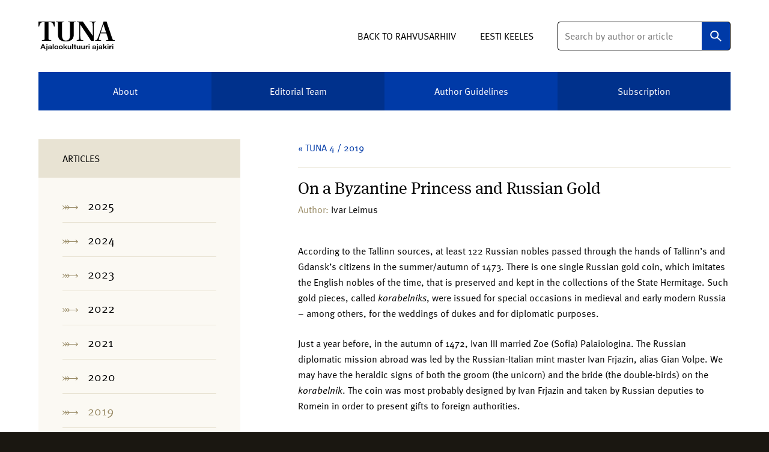

--- FILE ---
content_type: text/html; charset=UTF-8
request_url: https://tuna.ra.ee/en/on-a-byzantine-princess-and-russian-gold/
body_size: 8255
content:
<!DOCTYPE html>
<html lang="en-US">
<head>
<meta charset="utf-8">
<meta http-equiv="X-UA-Compatible"      content="IE=edge">
<meta name="viewport"                   content="width=device-width,initial-scale=1.0">

<title>On a Byzantine Princess and Russian Gold — Tuna</title>
<meta name="description"                content="According to the Tallinn sources, at least 122 Russian nobles passed through the hands of Tallinn’s and Gdansk’s citizens in the summer/autumn of 1473. There is one single Russian gold coin, which imitates the English nobles of the time, that is preserved and kept in the collections of the State Hermitage. Such gold pieces, called [&amp;hellip;]">

<meta property="og:url"                 content="https://tuna.ra.ee/en/on-a-byzantine-princess-and-russian-gold/">
<meta property="og:type"                content="article">
<meta property="og:title"               content="On a Byzantine Princess and Russian Gold — Tuna">
<meta property="og:description"         content="According to the Tallinn sources, at least 122 Russian nobles passed through the hands of Tallinn’s and Gdansk’s citizens in the summer/autumn of 1473. There is one single Russian gold coin, which imitates the English nobles of the time, that is preserved and kept in the collections of the State Hermitage. Such gold pieces, called [&amp;hellip;]">
<meta property="og:image"               content="https://tuna.ra.ee/wp-content/themes/tuna-wp-theme/assets/images/og-image.png">
<meta property="og:site_name"           content="Tuna" />

<meta name="twitter:card"               content="summary">
<meta name="twitter:title"              content="On a Byzantine Princess and Russian Gold — Tuna">
<meta name="twitter:description"        content="According to the Tallinn sources, at least 122 Russian nobles passed through the hands of Tallinn’s and Gdansk’s citizens in the summer/autumn of 1473. There is one single Russian gold coin, which imitates the English nobles of the time, that is preserved and kept in the collections of the State Hermitage. Such gold pieces, called [&amp;hellip;]">
<meta name="twitter:image"              content="https://tuna.ra.ee/wp-content/themes/tuna-wp-theme/assets/images/og-image.png">


<link rel="shortcut icon" href="https://tuna.ra.ee/wp-content/themes/tuna-wp-theme/assets/images/favicon.png" type="image/x-icon">
<link rel="icon" href="https://tuna.ra.ee/wp-content/themes/tuna-wp-theme/assets/images/favicon.png" type="image/x-icon">

<meta name="theme-color" content="#003aa7">
<link rel="stylesheet" href="https://tuna.ra.ee/wp-content/themes/tuna-wp-theme/assets/build-rev/main-6d30aefb07.css">
<meta name='robots' content='max-image-preview:large' />
<link rel="alternate" hreflang="en" href="https://tuna.ra.ee/en/on-a-byzantine-princess-and-russian-gold/" />
<link rel="alternate" hreflang="et" href="https://tuna.ra.ee/zoe-sofia-palaiologina-ja-tema-kuldsed-jaljed-tallinnas-lk-6-9/" />
<link rel="alternate" hreflang="x-default" href="https://tuna.ra.ee/zoe-sofia-palaiologina-ja-tema-kuldsed-jaljed-tallinnas-lk-6-9/" />
<link rel='dns-prefetch' href='//analytics.ra.ee' />
<style id='wp-img-auto-sizes-contain-inline-css' type='text/css'>
img:is([sizes=auto i],[sizes^="auto," i]){contain-intrinsic-size:3000px 1500px}
/*# sourceURL=wp-img-auto-sizes-contain-inline-css */
</style>
<link rel='stylesheet' id='wp-block-library-css' href='https://tuna.ra.ee/wp-includes/css/dist/block-library/style.min.css?ver=6.9' type='text/css' media='all' />
<style id='global-styles-inline-css' type='text/css'>
:root{--wp--preset--aspect-ratio--square: 1;--wp--preset--aspect-ratio--4-3: 4/3;--wp--preset--aspect-ratio--3-4: 3/4;--wp--preset--aspect-ratio--3-2: 3/2;--wp--preset--aspect-ratio--2-3: 2/3;--wp--preset--aspect-ratio--16-9: 16/9;--wp--preset--aspect-ratio--9-16: 9/16;--wp--preset--color--black: #000000;--wp--preset--color--cyan-bluish-gray: #abb8c3;--wp--preset--color--white: #ffffff;--wp--preset--color--pale-pink: #f78da7;--wp--preset--color--vivid-red: #cf2e2e;--wp--preset--color--luminous-vivid-orange: #ff6900;--wp--preset--color--luminous-vivid-amber: #fcb900;--wp--preset--color--light-green-cyan: #7bdcb5;--wp--preset--color--vivid-green-cyan: #00d084;--wp--preset--color--pale-cyan-blue: #8ed1fc;--wp--preset--color--vivid-cyan-blue: #0693e3;--wp--preset--color--vivid-purple: #9b51e0;--wp--preset--gradient--vivid-cyan-blue-to-vivid-purple: linear-gradient(135deg,rgb(6,147,227) 0%,rgb(155,81,224) 100%);--wp--preset--gradient--light-green-cyan-to-vivid-green-cyan: linear-gradient(135deg,rgb(122,220,180) 0%,rgb(0,208,130) 100%);--wp--preset--gradient--luminous-vivid-amber-to-luminous-vivid-orange: linear-gradient(135deg,rgb(252,185,0) 0%,rgb(255,105,0) 100%);--wp--preset--gradient--luminous-vivid-orange-to-vivid-red: linear-gradient(135deg,rgb(255,105,0) 0%,rgb(207,46,46) 100%);--wp--preset--gradient--very-light-gray-to-cyan-bluish-gray: linear-gradient(135deg,rgb(238,238,238) 0%,rgb(169,184,195) 100%);--wp--preset--gradient--cool-to-warm-spectrum: linear-gradient(135deg,rgb(74,234,220) 0%,rgb(151,120,209) 20%,rgb(207,42,186) 40%,rgb(238,44,130) 60%,rgb(251,105,98) 80%,rgb(254,248,76) 100%);--wp--preset--gradient--blush-light-purple: linear-gradient(135deg,rgb(255,206,236) 0%,rgb(152,150,240) 100%);--wp--preset--gradient--blush-bordeaux: linear-gradient(135deg,rgb(254,205,165) 0%,rgb(254,45,45) 50%,rgb(107,0,62) 100%);--wp--preset--gradient--luminous-dusk: linear-gradient(135deg,rgb(255,203,112) 0%,rgb(199,81,192) 50%,rgb(65,88,208) 100%);--wp--preset--gradient--pale-ocean: linear-gradient(135deg,rgb(255,245,203) 0%,rgb(182,227,212) 50%,rgb(51,167,181) 100%);--wp--preset--gradient--electric-grass: linear-gradient(135deg,rgb(202,248,128) 0%,rgb(113,206,126) 100%);--wp--preset--gradient--midnight: linear-gradient(135deg,rgb(2,3,129) 0%,rgb(40,116,252) 100%);--wp--preset--font-size--small: 13px;--wp--preset--font-size--medium: 20px;--wp--preset--font-size--large: 36px;--wp--preset--font-size--x-large: 42px;--wp--preset--spacing--20: 0.44rem;--wp--preset--spacing--30: 0.67rem;--wp--preset--spacing--40: 1rem;--wp--preset--spacing--50: 1.5rem;--wp--preset--spacing--60: 2.25rem;--wp--preset--spacing--70: 3.38rem;--wp--preset--spacing--80: 5.06rem;--wp--preset--shadow--natural: 6px 6px 9px rgba(0, 0, 0, 0.2);--wp--preset--shadow--deep: 12px 12px 50px rgba(0, 0, 0, 0.4);--wp--preset--shadow--sharp: 6px 6px 0px rgba(0, 0, 0, 0.2);--wp--preset--shadow--outlined: 6px 6px 0px -3px rgb(255, 255, 255), 6px 6px rgb(0, 0, 0);--wp--preset--shadow--crisp: 6px 6px 0px rgb(0, 0, 0);}:where(.is-layout-flex){gap: 0.5em;}:where(.is-layout-grid){gap: 0.5em;}body .is-layout-flex{display: flex;}.is-layout-flex{flex-wrap: wrap;align-items: center;}.is-layout-flex > :is(*, div){margin: 0;}body .is-layout-grid{display: grid;}.is-layout-grid > :is(*, div){margin: 0;}:where(.wp-block-columns.is-layout-flex){gap: 2em;}:where(.wp-block-columns.is-layout-grid){gap: 2em;}:where(.wp-block-post-template.is-layout-flex){gap: 1.25em;}:where(.wp-block-post-template.is-layout-grid){gap: 1.25em;}.has-black-color{color: var(--wp--preset--color--black) !important;}.has-cyan-bluish-gray-color{color: var(--wp--preset--color--cyan-bluish-gray) !important;}.has-white-color{color: var(--wp--preset--color--white) !important;}.has-pale-pink-color{color: var(--wp--preset--color--pale-pink) !important;}.has-vivid-red-color{color: var(--wp--preset--color--vivid-red) !important;}.has-luminous-vivid-orange-color{color: var(--wp--preset--color--luminous-vivid-orange) !important;}.has-luminous-vivid-amber-color{color: var(--wp--preset--color--luminous-vivid-amber) !important;}.has-light-green-cyan-color{color: var(--wp--preset--color--light-green-cyan) !important;}.has-vivid-green-cyan-color{color: var(--wp--preset--color--vivid-green-cyan) !important;}.has-pale-cyan-blue-color{color: var(--wp--preset--color--pale-cyan-blue) !important;}.has-vivid-cyan-blue-color{color: var(--wp--preset--color--vivid-cyan-blue) !important;}.has-vivid-purple-color{color: var(--wp--preset--color--vivid-purple) !important;}.has-black-background-color{background-color: var(--wp--preset--color--black) !important;}.has-cyan-bluish-gray-background-color{background-color: var(--wp--preset--color--cyan-bluish-gray) !important;}.has-white-background-color{background-color: var(--wp--preset--color--white) !important;}.has-pale-pink-background-color{background-color: var(--wp--preset--color--pale-pink) !important;}.has-vivid-red-background-color{background-color: var(--wp--preset--color--vivid-red) !important;}.has-luminous-vivid-orange-background-color{background-color: var(--wp--preset--color--luminous-vivid-orange) !important;}.has-luminous-vivid-amber-background-color{background-color: var(--wp--preset--color--luminous-vivid-amber) !important;}.has-light-green-cyan-background-color{background-color: var(--wp--preset--color--light-green-cyan) !important;}.has-vivid-green-cyan-background-color{background-color: var(--wp--preset--color--vivid-green-cyan) !important;}.has-pale-cyan-blue-background-color{background-color: var(--wp--preset--color--pale-cyan-blue) !important;}.has-vivid-cyan-blue-background-color{background-color: var(--wp--preset--color--vivid-cyan-blue) !important;}.has-vivid-purple-background-color{background-color: var(--wp--preset--color--vivid-purple) !important;}.has-black-border-color{border-color: var(--wp--preset--color--black) !important;}.has-cyan-bluish-gray-border-color{border-color: var(--wp--preset--color--cyan-bluish-gray) !important;}.has-white-border-color{border-color: var(--wp--preset--color--white) !important;}.has-pale-pink-border-color{border-color: var(--wp--preset--color--pale-pink) !important;}.has-vivid-red-border-color{border-color: var(--wp--preset--color--vivid-red) !important;}.has-luminous-vivid-orange-border-color{border-color: var(--wp--preset--color--luminous-vivid-orange) !important;}.has-luminous-vivid-amber-border-color{border-color: var(--wp--preset--color--luminous-vivid-amber) !important;}.has-light-green-cyan-border-color{border-color: var(--wp--preset--color--light-green-cyan) !important;}.has-vivid-green-cyan-border-color{border-color: var(--wp--preset--color--vivid-green-cyan) !important;}.has-pale-cyan-blue-border-color{border-color: var(--wp--preset--color--pale-cyan-blue) !important;}.has-vivid-cyan-blue-border-color{border-color: var(--wp--preset--color--vivid-cyan-blue) !important;}.has-vivid-purple-border-color{border-color: var(--wp--preset--color--vivid-purple) !important;}.has-vivid-cyan-blue-to-vivid-purple-gradient-background{background: var(--wp--preset--gradient--vivid-cyan-blue-to-vivid-purple) !important;}.has-light-green-cyan-to-vivid-green-cyan-gradient-background{background: var(--wp--preset--gradient--light-green-cyan-to-vivid-green-cyan) !important;}.has-luminous-vivid-amber-to-luminous-vivid-orange-gradient-background{background: var(--wp--preset--gradient--luminous-vivid-amber-to-luminous-vivid-orange) !important;}.has-luminous-vivid-orange-to-vivid-red-gradient-background{background: var(--wp--preset--gradient--luminous-vivid-orange-to-vivid-red) !important;}.has-very-light-gray-to-cyan-bluish-gray-gradient-background{background: var(--wp--preset--gradient--very-light-gray-to-cyan-bluish-gray) !important;}.has-cool-to-warm-spectrum-gradient-background{background: var(--wp--preset--gradient--cool-to-warm-spectrum) !important;}.has-blush-light-purple-gradient-background{background: var(--wp--preset--gradient--blush-light-purple) !important;}.has-blush-bordeaux-gradient-background{background: var(--wp--preset--gradient--blush-bordeaux) !important;}.has-luminous-dusk-gradient-background{background: var(--wp--preset--gradient--luminous-dusk) !important;}.has-pale-ocean-gradient-background{background: var(--wp--preset--gradient--pale-ocean) !important;}.has-electric-grass-gradient-background{background: var(--wp--preset--gradient--electric-grass) !important;}.has-midnight-gradient-background{background: var(--wp--preset--gradient--midnight) !important;}.has-small-font-size{font-size: var(--wp--preset--font-size--small) !important;}.has-medium-font-size{font-size: var(--wp--preset--font-size--medium) !important;}.has-large-font-size{font-size: var(--wp--preset--font-size--large) !important;}.has-x-large-font-size{font-size: var(--wp--preset--font-size--x-large) !important;}
/*# sourceURL=global-styles-inline-css */
</style>

<style id='classic-theme-styles-inline-css' type='text/css'>
/*! This file is auto-generated */
.wp-block-button__link{color:#fff;background-color:#32373c;border-radius:9999px;box-shadow:none;text-decoration:none;padding:calc(.667em + 2px) calc(1.333em + 2px);font-size:1.125em}.wp-block-file__button{background:#32373c;color:#fff;text-decoration:none}
/*# sourceURL=/wp-includes/css/classic-themes.min.css */
</style>
<link rel='stylesheet' id='wpa-css-css' href='https://tuna.ra.ee/wp-content/plugins/honeypot/includes/css/wpa.css?ver=2.3.04' type='text/css' media='all' />
<script type="text/javascript" src="https://tuna.ra.ee/wp-includes/js/jquery/jquery.min.js?ver=3.7.1" id="jquery-core-js"></script>
<script type="text/javascript" src="https://tuna.ra.ee/wp-includes/js/jquery/jquery-migrate.min.js?ver=3.4.1" id="jquery-migrate-js"></script>
<script type="text/javascript" defer data-domain='tuna.ra.ee' data-api='https://analytics.ra.ee/api/event' data-cfasync='false' src="https://analytics.ra.ee/js/plausible.outbound-links.js?ver=2.5.0" id="plausible-analytics-js"></script>
<script type="text/javascript" id="plausible-analytics-js-after">
/* <![CDATA[ */
window.plausible = window.plausible || function() { (window.plausible.q = window.plausible.q || []).push(arguments) }
//# sourceURL=plausible-analytics-js-after
/* ]]> */
</script>
<link rel="canonical" href="https://tuna.ra.ee/en/on-a-byzantine-princess-and-russian-gold/" />
<link rel='shortlink' href='https://tuna.ra.ee/en/?p=3219' />
<meta name="generator" content="auto-sizes 1.7.0">
<meta name="generator" content="webp-uploads 2.6.1">
<link rel="icon" href="https://tuna.ra.ee/wp-content/uploads/cropped-tuna-site-icon-2-white-bg-32x32.png" sizes="32x32" />
<link rel="icon" href="https://tuna.ra.ee/wp-content/uploads/cropped-tuna-site-icon-2-white-bg-192x192.png" sizes="192x192" />
<link rel="apple-touch-icon" href="https://tuna.ra.ee/wp-content/uploads/cropped-tuna-site-icon-2-white-bg-180x180.png" />
<meta name="msapplication-TileImage" content="https://tuna.ra.ee/wp-content/uploads/cropped-tuna-site-icon-2-white-bg-270x270.png" />
<script>
(function(d) {
	var config = {
		kitId: 'srl0els',
		scriptTimeout: 3000,
		async: true
	},
	h=d.documentElement,t=setTimeout(function(){h.className=h.className.replace(/\bwf-loading\b/g,"")+" wf-inactive";},config.scriptTimeout),tk=d.createElement("script"),f=false,s=d.getElementsByTagName("script")[0],a;h.className+=" wf-loading";tk.src='https://use.typekit.net/'+config.kitId+'.js';tk.async=true;tk.onload=tk.onreadystatechange=function(){a=this.readyState;if(f||a&&a!="complete"&&a!="loaded")return;f=true;clearTimeout(t);try{Typekit.load(config)}catch(e){}};s.parentNode.insertBefore(tk,s)
})(document);
</script>
</head>
<body class="wp-singular post-template-default single single-post postid-3219 single-format-standard wp-theme-tuna-wp-theme">
<header class="c-header"> <div class="c-header__top"> <div class="c-container"> <h1 class="c-header__title"> <a href="https://tuna.ra.ee/en/" class="c-header__title-link"><svg width="124" height="48" viewBox="0 0 124 48" fill="none" xmlns="http://www.w3.org/2000/svg"><g clip-path="url(#clip0_21_86)" fill="#000"><path d="M109.929 18.338h-8.624c.867-3.025 3.373-10.849 4.144-13.34h.145c1.108 3.31 3.468 10.604 4.335 13.34zM124 31.873v-1.058c-2.555-.095-3.037-.384-3.804-2.352C117.981 22.367 112.92 7.154 110.56 0h-4.53c-2.791 8.448-7.948 23.47-9.827 27.885-1.012 2.351-1.443 2.785-4.048 2.926v1.058h9.681V30.81l-2.65-.19c-1.108-.145-1.299-.72-.917-2.162.576-2.686 1.493-5.377 2.505-8.737h9.636c.817 2.447 2.265 6.77 2.987 9.072.386 1.053.195 1.677-.867 1.727l-2.456.29v1.058H124v.004zm-34.156 0V10.998c0-2.302.05-4.703.24-6.286.337-2.88.868-3.07 3.664-3.455V.204H83.295v1.053c3.322.29 4.384.145 4.77 3.455.145 1.633.24 3.84.24 6.286l.05 12.577-.19-.05C83.099 16.181 77.076 7.683 71.97.2h-9.396v1.054c3.613.48 3.804.574 3.804 2.541v17.28c0 2.641-.096 4.703-.29 6.286-.291 2.976-.963 3.026-3.804 3.455v1.058h10.453v-1.058c-3.132-.29-4.19-.24-4.53-3.455-.19-1.633-.29-3.6-.29-6.046V5.572h.145c5.878 8.687 12.092 18.093 17.534 26.301h4.248zM47.741.2v1.054c3.322.19 3.468.334 3.468 2.736v18.573c0 5.377-1.589 8.927-6.505 8.927-4.72 0-6.409-3.6-6.409-8.927V3.989c0-2.402.336-2.592 3.423-2.736V.199H28.323v1.054c3.277.19 3.422.334 3.422 2.736v17.424c0 2.782.482 4.993 1.444 6.625 1.929 3.41 5.878 4.609 11.515 4.609 5.297 0 9.2-1.248 11.175-4.654 1.012-1.632 1.544-3.794 1.544-6.575V4.038c0-2.4.095-2.59 3.372-2.785V.199H47.74zM16.427 1.542h2.31c4.48 0 5.202 2.496 6.55 7.2h1.057V.199H0v8.543h1.108c1.302-4.704 1.974-7.2 6.454-7.2h2.36v26.591c0 1.488 0 2.352-1.929 2.497l-2.455.19v1.058h15.319V30.82l-2.41-.19c-1.88-.095-2.025-.959-2.025-2.497V1.543h.005zM120.051 38.422h1.593v-1.407h-1.593v1.407zm0 6.964h1.593v-5.752h-1.593v5.752zm-4.743 0h1.593v-2.198c0-1.655.949-2.265 2.261-2.247V39.48c-1.176-.023-1.925.547-2.261 1.343 0-.375-.022-1.004-.05-1.194h-1.552c.009.52.009 1.045.009 1.565v4.192zm-3.1-6.964h1.593v-1.407h-1.593v1.407zm0 6.964h1.593v-5.752h-1.593v5.752zm-5.474-8.37h-1.593v8.37h1.593v-1.845l.962-.805 1.961 2.65h1.943l-2.769-3.54 2.505-2.212h-1.906c-.785.764-2.111 1.976-2.696 2.568v-5.187zm-4.68 5.915c0 .868-.476 1.46-1.643 1.46-.753 0-1.098-.357-1.098-.796 0-.551.445-.81 1.498-.81.699 0 1.094 0 1.243.01v.136zm1.557-1.37c0-.96-.39-2.086-2.769-2.086-2.187 0-2.696 1.122-2.75 1.85h1.593c.086-.393.29-.746 1.18-.746.967 0 1.194.443 1.194.959v.221h-1.271c-1.684 0-3.019.416-3.019 1.913 0 .9.627 1.868 2.22 1.868 1.13 0 1.793-.34 2.097-.868.009.171.023.551.068.71h1.507a23.22 23.22 0 0 1-.05-1.552v-2.27zm-7.058-4.546H94.96v1.407h1.593v-1.407zm-1.589 2.619v6.023c0 .805-.263 1.1-.944 1.1h-.104v1.234c.032 0 .14.009.259.009 2.047 0 2.383-1.149 2.383-2.745v-5.617h-1.594v-.004zm-3.168 3.297c0 .868-.476 1.46-1.643 1.46-.753 0-1.098-.357-1.098-.796 0-.551.444-.81 1.498-.81.699 0 1.093 0 1.239.01v.136h.004zm1.557-1.37c0-.96-.39-2.086-2.769-2.086-2.188 0-2.696 1.122-2.75 1.85h1.593c.086-.393.29-.746 1.18-.746.967 0 1.194.443 1.194.959v.221H90.53c-1.684 0-3.019.416-3.019 1.913 0 .9.627 1.868 2.225 1.868 1.13 0 1.788-.34 2.096-.868.01.171.023.551.069.71h1.507c-.014-.127-.05-.864-.05-1.552v-2.27h-.005zm-11.837-3.14h1.593v-1.406h-1.593v1.407zm0 6.965h1.593v-5.752h-1.593v5.752zm-4.74 0h1.594v-2.198c0-1.655.949-2.265 2.26-2.247V39.48c-1.175-.023-1.924.547-2.26 1.343 0-.375-.023-1.004-.05-1.194h-1.552c.009.52.009 1.045.009 1.565v4.192zm-1.51-5.752h-1.594v2.64c0 1.43-.395 2.013-1.393 2.013-.85 0-1.149-.592-1.149-1.388v-3.265h-1.593v3.532c0 1.687.944 2.378 2.156 2.378 1.23 0 1.693-.407 1.984-.922.009.303.013.61.036.769h1.548c-.01-.557-.005-1.117-.005-1.678v-4.08h.01zm-7.218 0h-1.593v2.64c0 1.43-.395 2.013-1.393 2.013-.844 0-1.149-.592-1.149-1.388v-3.265H62.32v3.532c0 1.687.949 2.378 2.156 2.378 1.23 0 1.693-.407 1.984-.922.009.303.013.61.036.769h1.552c-.009-.557-.004-1.117-.004-1.678v-4.08h.004zm-10.675 1.171h1.07v2.912c0 1.126.4 1.714 1.748 1.714.395 0 .781-.031 1.076-.122v-1.103c-.159.036-.358.04-.517.04-.581 0-.704-.244-.704-.79V40.8h1.39v-1.17h-1.39v-1.747H58.45v1.746h-1.072v1.176h-.004zm-1.008-3.79h-1.593v8.371h1.593v-8.37zm-3.091 2.619h-1.593v2.64c0 1.43-.395 2.013-1.394 2.013-.848 0-1.148-.592-1.148-1.388v-3.265h-1.593v3.532c0 1.687.944 2.378 2.156 2.378 1.23 0 1.693-.407 1.983-.922.01.303.014.61.037.769h1.547c-.009-.557-.004-1.117-.004-1.678v-4.08h.009zM42.34 37.015h-1.594v8.371h1.594v-1.845l.962-.805 1.96 2.65h1.943l-2.768-3.54 2.51-2.212H45.04c-.785.764-2.11 1.976-2.696 2.568v-5.187h-.004zm-5.996 3.681c1.098 0 1.616.878 1.616 1.837 0 .963-.509 1.79-1.598 1.79-1.053 0-1.616-.859-1.616-1.813 0-.972.504-1.814 1.598-1.814zm.032-1.22c-2.111 0-3.255 1.433-3.255 3.034 0 1.592 1.098 3.034 3.186 3.034 2.12 0 3.291-1.32 3.291-3.039 0-1.456-1.053-3.03-3.222-3.03zm-7.281 1.22c1.098 0 1.616.878 1.616 1.837 0 .963-.508 1.79-1.598 1.79-1.053 0-1.616-.859-1.616-1.813-.004-.972.504-1.814 1.598-1.814zm.032-1.22c-2.11 0-3.255 1.433-3.255 3.034 0 1.592 1.099 3.034 3.187 3.034 2.12 0 3.29-1.32 3.29-3.039-.004-1.456-1.053-3.03-3.222-3.03zm-4.398-2.46h-1.594v8.37h1.593v-8.37zm-4.68 5.915c0 .868-.477 1.46-1.643 1.46-.754 0-1.099-.357-1.099-.796 0-.551.445-.81 1.498-.81.7 0 1.094 0 1.244.01v.136zm1.557-1.37c0-.96-.39-2.086-2.77-2.086-2.187 0-2.695 1.122-2.75 1.85h1.594c.086-.393.29-.746 1.18-.746.966 0 1.193.443 1.193.959v.221h-1.27c-1.684 0-3.019.416-3.019 1.913 0 .9.626 1.868 2.22 1.868 1.13 0 1.788-.34 2.097-.868.009.171.022.551.068.71h1.507a23.54 23.54 0 0 1-.05-1.552v-2.27zm-7.063-4.546H12.95v1.407h1.593v-1.407zm-1.589 2.619v6.023c0 .805-.263 1.1-.944 1.1h-.104v1.234c.032 0 .14.009.259.009 2.047 0 2.383-1.149 2.383-2.745v-5.617h-1.594v-.004zm-6.953 2.41c.662-1.655 1.12-2.908 1.298-3.478h.013c.187.584.581 1.542 1.394 3.478H6zm3.186 1.352l.844 1.99h1.807l-3.423-7.914H6.3l-3.268 7.914h1.72l.8-1.99h3.635z"/></g><defs><clipPath id="clip0_21_86"><path fill="#fff" d="M0 0h124v48H0z"/></clipPath></defs></svg></a> </h1> <ul class="c-header__top-list"> <li class="c-header__top-list-item"><a href="http://www.ra.ee/" target="_blank">Back to Rahvusarhiiv</a></li> <li class="c-header__top-list-item m-lang"><a href="https://tuna.ra.ee/zoe-sofia-palaiologina-ja-tema-kuldsed-jaljed-tallinnas-lk-6-9/">Eesti keeles</a></li> <li class="c-header__top-list-item m-search"> <div class="c-header__search" data-hook="headerSearch"> <form action="https://tuna.ra.ee/en/" method="GET"> <label for="s" class="c-header__search-label">Search</label> <input type="text" name="s" class="c-header__search-input" value="" placeholder="Search by author or article"> <input type="submit" class="c-header__search-button" value="Search"></form> </div> </li> </ul> </div> </div> <nav class="c-header__nav"> <div class="c-container"> <ul class="c-header__nav-list"> <li class="c-header__nav-list-item"> <a class="c-header__nav-list-link" href="https://tuna.ra.ee/en/">About</a> </li> <li class="c-header__nav-list-item"> <a class="c-header__nav-list-link" href="https://tuna.ra.ee/en/editors/">Editorial Team</a> </li> <li class="c-header__nav-list-item"> <a class="c-header__nav-list-link" href="https://tuna.ra.ee/en/author-guidelines/">Author Guidelines</a> </li> <li class="c-header__nav-list-item"> <a class="c-header__nav-list-link" href="https://tuna.ra.ee/en/subscription/">Subscription</a> </li> </ul> </div> </nav> <a href="#" class="c-header__search-mobile-trigger" data-hook="js-mobile-search-trigger">Open search</a> <a href="#" class="c-header__nav-mobile-trigger" data-hook="js-mobile-nav-trigger"> <span></span> <span></span> <span></span> </a> <div class="c-header__nav-mobile-wrap" data-hook="js-mobile-nav"> <nav class="c-header__nav-mobile"> <ul class="c-header__nav-mobile-list"> <li class="c-header__nav-mobile-list-item"> <a href="https://tuna.ra.ee/en/">About</a> </li> <li class="c-header__nav-mobile-list-item"> <a href="https://tuna.ra.ee/en/editors/">Editorial Team</a> </li> <li class="c-header__nav-mobile-list-item"> <a href="https://tuna.ra.ee/en/author-guidelines/">Author Guidelines</a> </li> <li class="c-header__nav-mobile-list-item"> <a href="https://tuna.ra.ee/en/subscription/">Subscription</a> </li> </ul> </nav> </div> <div class="c-header__search m-mobile" data-hook="js-mobile-search"> <form action="https://tuna.ra.ee/en/" method="GET"> <label for="s" class="c-header__search-label">Search</label> <input type="text" name="s" class="c-header__search-input" value="" placeholder="Search by author or article"> <input type="submit" class="c-header__search-button" value="Search"></form> </div></header><div class="c-page"> <div class="c-container"> <div class="c-page__main"> <div class="c-page__sidebar"> <aside class="c-sidebar" data-hook="js-sidebar"> <h3 class="c-sidebar__title" data-hook="js-sidebar-toggle">Articles</h3> <ul class="c-sidebar__nav" data-hook="js-sidebar-nav"> <li class="c-sidebar__nav-item"> <a class="c-sidebar__nav-link" href="https://tuna.ra.ee/en/2025-2/">2025</a> <ul class="c-sidebar__nav-sub"> <li class="c-sidebar__nav-sub-item"> <a class="c-sidebar__nav-sub-link" href="https://tuna.ra.ee/en/2025-2/tuna-4-2025/">Tuna 4 / 2025</a> </li> <li class="c-sidebar__nav-sub-item"> <a class="c-sidebar__nav-sub-link" href="https://tuna.ra.ee/en/2025-2/tuna-3-2025/">Tuna 3 / 2025</a> </li> <li class="c-sidebar__nav-sub-item"> <a class="c-sidebar__nav-sub-link" href="https://tuna.ra.ee/en/2025-2/tuna-2-2025/">Tuna 2 / 2025</a> </li> <li class="c-sidebar__nav-sub-item"> <a class="c-sidebar__nav-sub-link" href="https://tuna.ra.ee/en/2025-2/tuna-1-2025/">Tuna 1 / 2025</a> </li> </ul> </li> <li class="c-sidebar__nav-item"> <a class="c-sidebar__nav-link" href="https://tuna.ra.ee/en/2024-2/">2024</a> <ul class="c-sidebar__nav-sub"> <li class="c-sidebar__nav-sub-item"> <a class="c-sidebar__nav-sub-link" href="https://tuna.ra.ee/en/tuna-4-2024/">Tuna 4 / 2024</a> </li> <li class="c-sidebar__nav-sub-item"> <a class="c-sidebar__nav-sub-link" href="https://tuna.ra.ee/en/2024-2/tuna-3-2024/">Tuna 3 / 2024</a> </li> <li class="c-sidebar__nav-sub-item"> <a class="c-sidebar__nav-sub-link" href="https://tuna.ra.ee/en/2024-2/tuna-2-2024/">Tuna 2 / 2024</a> </li> <li class="c-sidebar__nav-sub-item"> <a class="c-sidebar__nav-sub-link" href="https://tuna.ra.ee/en/2024-2/tuna-1-2024/">Tuna 1 / 2024</a> </li> </ul> </li> <li class="c-sidebar__nav-item"> <a class="c-sidebar__nav-link" href="https://tuna.ra.ee/en/2022-3/">2023</a> <ul class="c-sidebar__nav-sub"> <li class="c-sidebar__nav-sub-item"> <a class="c-sidebar__nav-sub-link" href="https://tuna.ra.ee/en/2022-3/tuna-4-2023/">Tuna 4 / 2023</a> </li> <li class="c-sidebar__nav-sub-item"> <a class="c-sidebar__nav-sub-link" href="https://tuna.ra.ee/en/2022-3/tuna-3-2023/">Tuna 3 / 2023</a> </li> <li class="c-sidebar__nav-sub-item"> <a class="c-sidebar__nav-sub-link" href="https://tuna.ra.ee/en/2022-3/tuna-2-2023/">Tuna 2 / 2023</a> </li> <li class="c-sidebar__nav-sub-item"> <a class="c-sidebar__nav-sub-link" href="https://tuna.ra.ee/en/2022-3/tuna-1-2023/">Tuna 1 / 2023</a> </li> </ul> </li> <li class="c-sidebar__nav-item"> <a class="c-sidebar__nav-link" href="https://tuna.ra.ee/en/2022-2/">2022</a> <ul class="c-sidebar__nav-sub"> <li class="c-sidebar__nav-sub-item"> <a class="c-sidebar__nav-sub-link" href="https://tuna.ra.ee/en/2022-2/tuna-4-2022/">Tuna 4 / 2022</a> </li> <li class="c-sidebar__nav-sub-item"> <a class="c-sidebar__nav-sub-link" href="https://tuna.ra.ee/en/2022-2/tuna-3-2022/">Tuna 3 / 2022</a> </li> <li class="c-sidebar__nav-sub-item"> <a class="c-sidebar__nav-sub-link" href="https://tuna.ra.ee/en/2022-2/tuna-2-2022/">Tuna 2 / 2022</a> </li> <li class="c-sidebar__nav-sub-item"> <a class="c-sidebar__nav-sub-link" href="https://tuna.ra.ee/en/2022-2/tuna-1-2022/">Tuna 1 / 2022</a> </li> </ul> </li> <li class="c-sidebar__nav-item"> <a class="c-sidebar__nav-link" href="https://tuna.ra.ee/en/2021-3/">2021</a> <ul class="c-sidebar__nav-sub"> <li class="c-sidebar__nav-sub-item"> <a class="c-sidebar__nav-sub-link" href="https://tuna.ra.ee/en/2021-3/tuna-4-2021/">Tuna 4 / 2021</a> </li> <li class="c-sidebar__nav-sub-item"> <a class="c-sidebar__nav-sub-link" href="https://tuna.ra.ee/en/2021-3/tuna-3-2021/">Tuna 3 / 2021</a> </li> <li class="c-sidebar__nav-sub-item"> <a class="c-sidebar__nav-sub-link" href="https://tuna.ra.ee/en/2021-3/tuna-2-2021/">Tuna 2 / 2021</a> </li> <li class="c-sidebar__nav-sub-item"> <a class="c-sidebar__nav-sub-link" href="https://tuna.ra.ee/en/2021-3/tuna-2021-1/">Tuna 1 / 2021</a> </li> </ul> </li> <li class="c-sidebar__nav-item"> <a class="c-sidebar__nav-link" href="https://tuna.ra.ee/en/2020-2/">2020</a> <ul class="c-sidebar__nav-sub"> <li class="c-sidebar__nav-sub-item"> <a class="c-sidebar__nav-sub-link" href="https://tuna.ra.ee/en/2020-2/tuna-4-2020/">Tuna 4 / 2020</a> </li> <li class="c-sidebar__nav-sub-item"> <a class="c-sidebar__nav-sub-link" href="https://tuna.ra.ee/en/2020-2/tuna-3-2020/">Tuna 3 / 2020</a> </li> <li class="c-sidebar__nav-sub-item"> <a class="c-sidebar__nav-sub-link" href="https://tuna.ra.ee/en/2020-2/tuna-2-2020/">Tuna 2 / 2020</a> </li> <li class="c-sidebar__nav-sub-item"> <a class="c-sidebar__nav-sub-link" href="https://tuna.ra.ee/en/2020-2/tuna-1-2020/">Tuna 1 / 2020</a> </li> </ul> </li> <li class="c-sidebar__nav-item m-active"> <a class="c-sidebar__nav-link" href="https://tuna.ra.ee/en/2019-2/">2019</a> <ul class="c-sidebar__nav-sub"> <li class="c-sidebar__nav-sub-item m-active"> <a class="c-sidebar__nav-sub-link" href="https://tuna.ra.ee/en/2019-2/tuna-4-2019/">Tuna 4 / 2019</a> </li> <li class="c-sidebar__nav-sub-item"> <a class="c-sidebar__nav-sub-link" href="https://tuna.ra.ee/en/2019-2/tuna-3-2019/">Tuna 3 / 2019</a> </li> <li class="c-sidebar__nav-sub-item"> <a class="c-sidebar__nav-sub-link" href="https://tuna.ra.ee/en/2019-2/tuna-2-2019/">Tuna 2 / 2019</a> </li> <li class="c-sidebar__nav-sub-item"> <a class="c-sidebar__nav-sub-link" href="https://tuna.ra.ee/en/2019-2/tuna-1-2019/">Tuna 1 / 2019</a> </li> </ul> </li> <li class="c-sidebar__nav-item"> <a class="c-sidebar__nav-link" href="https://tuna.ra.ee/en/2018-publications/">2018</a> <ul class="c-sidebar__nav-sub"> <li class="c-sidebar__nav-sub-item"> <a class="c-sidebar__nav-sub-link" href="https://tuna.ra.ee/en/2018-publications/tuna-4-2018/">Tuna 4 / 2018</a> </li> <li class="c-sidebar__nav-sub-item"> <a class="c-sidebar__nav-sub-link" href="https://tuna.ra.ee/en/2018-publications/tuna-3-2018/">Tuna 3 / 2018</a> </li> <li class="c-sidebar__nav-sub-item"> <a class="c-sidebar__nav-sub-link" href="https://tuna.ra.ee/en/2018-publications/tuna-2-2018/">Tuna 2 / 2018</a> </li> <li class="c-sidebar__nav-sub-item"> <a class="c-sidebar__nav-sub-link" href="https://tuna.ra.ee/en/2018-publications/tuna-1-2018-2/">Tuna 1 / 2018</a> </li> </ul> </li> <li class="c-sidebar__nav-item"> <a class="c-sidebar__nav-link" href="https://tuna.ra.ee/en/2017-publications/">2017</a> <ul class="c-sidebar__nav-sub"> <li class="c-sidebar__nav-sub-item"> <a class="c-sidebar__nav-sub-link" href="https://tuna.ra.ee/en/2017-publications/tuna-4-2017/">Tuna 4 / 2017</a> </li> <li class="c-sidebar__nav-sub-item"> <a class="c-sidebar__nav-sub-link" href="https://tuna.ra.ee/en/2017-publications/tuna-3-2017/">Tuna 3 / 2017</a> </li> <li class="c-sidebar__nav-sub-item"> <a class="c-sidebar__nav-sub-link" href="https://tuna.ra.ee/en/2017-publications/tuna-2-2017/">Tuna 2 / 2017</a> </li> <li class="c-sidebar__nav-sub-item"> <a class="c-sidebar__nav-sub-link" href="https://tuna.ra.ee/en/2017-publications/tuna-1-2017/">Tuna 1 / 2017</a> </li> </ul> </li> <li class="c-sidebar__nav-item"> <a class="c-sidebar__nav-link" href="https://tuna.ra.ee/en/2016-publications/">2016</a> <ul class="c-sidebar__nav-sub"> <li class="c-sidebar__nav-sub-item"> <a class="c-sidebar__nav-sub-link" href="https://tuna.ra.ee/en/2016-publications/tuna-4-2016/">Tuna 4 / 2016</a> </li> <li class="c-sidebar__nav-sub-item"> <a class="c-sidebar__nav-sub-link" href="https://tuna.ra.ee/en/2016-publications/tuna-3-2016/">Tuna 3 / 2016</a> </li> <li class="c-sidebar__nav-sub-item"> <a class="c-sidebar__nav-sub-link" href="https://tuna.ra.ee/en/2016-publications/tuna-2-2016/">Tuna 2 / 2016</a> </li> <li class="c-sidebar__nav-sub-item"> <a class="c-sidebar__nav-sub-link" href="https://tuna.ra.ee/en/2016-publications/tuna-1-2016/">Tuna 1 / 2016</a> </li> </ul> </li> </ul></aside> </div> <div class="c-page__content"> <div class="c-article"> <header class="c-article__header"> <div class="c-article__header-top"> <a href="https://tuna.ra.ee/en/2019-2/tuna-4-2019/" class="c-article__header-back">&laquo; Tuna 4 / 2019</a> </div> <h1 class="c-article__title">On a Byzantine Princess and Russian Gold</h1> <p class="c-article__author"> <span>Author: </span> Ivar Leimus </p> </header> <div class="c-body"> <p>According to the Tallinn sources, at least 122 Russian nobles passed through the hands of Tallinn’s and Gdansk’s citizens in the summer/autumn of 1473. There is one single Russian gold coin, which imitates the English nobles of the time, that is preserved and kept in the collections of the State Hermitage. Such gold pieces, called <em>korabelniks</em>, were issued for special occasions in medieval and early modern Russia – among others, for the weddings of dukes and for diplomatic purposes.</p><p>Just a year before, in the autumn of 1472, Ivan III married Zoe (Sofia) Palaiologina. The Russian diplomatic mission abroad was led by the Russian-Italian mint master Ivan Frjazin, alias Gian Volpe. We may have the heraldic signs of both the groom (the unicorn) and the bride (the double-birds) on the <em>korabelnik</em>. The coin was most probably designed by Ivan Frjazin and taken by Russian deputies to Romein in order to present gifts to foreign authorities.</p><p>The Russian legation returned via Lübeck, Tallinn, Tartu, Pskov, Novgorod and other Russian centres to Moscow. It was only during the visit of the legation that the citizens of Tallinn could obtain such a large amount of Russian nobles. Taking into account the fact that the Russians were able to leave at least 122 gold pieces in Tallinn, the total output of <em>korabelniks</em> must have been much larger. Even as late as 1482, 12 Russian nobles were taken from a Lübeck burgher, Hans Kerckrinck, in Visby. One cannot even rule out that these coins formed a considerable part of 250 and 800 <em>korabelniks</em> correspondingly, presented by the citizens of Novgorod and Pskov to Ivan III in 1478. The term <em>korabelnik</em> was most frequent in the last quarter of the 15th century and thus may initially have been used mainly for the Russians’ own imitations of nobles.</p> </div> <div class="c-article__references" data-hook="js-reference-wrap"></div> </div> </div> </div> </div></div><footer class="c-footer"> <div class="c-container"> <p class="c-footer__text"><span>Address</span> <a href="https://www.google.ee/maps/place/Rahvusarhiiv/@58.3654889,26.692085,18z/data=!4m6!3m5!1s0x46eb36e189a5d5e9:0xef66b806df4188d4!8m2!3d58.3655533!4d26.6928196!16s%2Fg%2F12qhb_b68?hl=et&entry=ttu" target="_blank"><span>Nooruse 3, 50411 Tartu</span></a></p> </div></footer><a href="#" class="c-top" data-hook="js-top" title="Back to top"> <span></span> <span></span></a><script src="https://tuna.ra.ee/wp-content/themes/tuna-wp-theme/assets/build-rev/main-e4e26b7ac7.js"></script><script> Core.init({ assetsUrl: "https://tuna.ra.ee/wp-content/themes/tuna-wp-theme/assets", galleryClose: "Close", galleryNext: "Next", galleryPrevious: "Previous", galleryLoading: "Loading", galleryDownload: "Download", });</script><script type="speculationrules">{"prefetch":[{"source":"document","where":{"and":[{"href_matches":"/en/*"},{"not":{"href_matches":["/wp-*.php","/wp-admin/*","/wp-content/uploads/*","/wp-content/*","/wp-content/plugins/*","/wp-content/themes/tuna-wp-theme/*","/en/*\\?(.+)"]}},{"not":{"selector_matches":"a[rel~=\"nofollow\"]"}},{"not":{"selector_matches":".no-prefetch, .no-prefetch a"}}]},"eagerness":"conservative"}]}</script><script type="text/javascript" src="https://tuna.ra.ee/wp-content/plugins/honeypot/includes/js/wpa.js?ver=2.3.04" id="wpascript-js"></script><script type="text/javascript" id="wpascript-js-after">/* <![CDATA[ */
wpa_field_info = {"wpa_field_name":"mjamow6246","wpa_field_value":139251,"wpa_add_test":"no"}
//# sourceURL=wpascript-js-after
/* ]]> */</script></body></html>

--- FILE ---
content_type: image/svg+xml
request_url: https://tuna.ra.ee/wp-content/themes/tuna-wp-theme/assets/svg/icon-map.svg
body_size: 127
content:
<svg xmlns="http://www.w3.org/2000/svg" preserveAspectRatio="xMidYMid" width="13" height="24" viewBox="0 0 13 24"><defs><style>.cls-1{fill:#4c4c4c;fill-rule:evenodd}</style></defs><path d="M6.5 0C2.91 0 0 3.041 0 6.789a6.37 6.37 0 0 0 .047.777 6.907 6.907 0 0 0 .089.602l.039.18c.591 2.687 2.593 4.841 4.135 8.53a36.479 36.479 0 0 1 1.194 3.368L6.5 24l.996-3.755c.33-1.08.732-2.264 1.193-3.367 1.543-3.689 3.545-5.844 4.133-8.53.016-.06.027-.12.039-.18.017-.087.032-.175.046-.264.017-.112.034-.224.046-.339A6.636 6.636 0 0 0 13 6.789C12.999 3.041 10.09 0 6.5 0zm-.001 9.858c-1.621 0-2.937-1.375-2.937-3.07 0-1.694 1.316-3.067 2.937-3.067 1.623 0 2.939 1.373 2.939 3.067 0 1.695-1.316 3.07-2.939 3.07z" class="cls-1"/></svg>

--- FILE ---
content_type: image/svg+xml
request_url: https://tuna.ra.ee/wp-content/themes/tuna-wp-theme/assets/svg/icon-arrow.svg
body_size: -33
content:
<svg xmlns="http://www.w3.org/2000/svg" viewBox="-238 488.4 25.1 6.7"><path fill="#998B66" d="M-216.3 488.4l-.7.7 2.2 2.2h-12l-2.8-2.9-.7.7 2.1 2.2h-2.4l-2.9-2.9-.7.7 2.2 2.2h-2.4l-2.9-2.9-.7.7 2.7 2.7-2.7 2.6.7.7 2.9-2.8h2.4l-2.2 2.1.7.7 2.9-2.8h2.4l-2.1 2.1.7.7 2.8-2.8h12l-2.2 2.1.7.7 3.4-3.3z"/></svg>

--- FILE ---
content_type: text/javascript; charset=utf-8
request_url: https://tuna.ra.ee/wp-content/themes/tuna-wp-theme/assets/build-rev/main-e4e26b7ac7.js
body_size: 87666
content:
!function e(t,n,r){function i(a,u){if(!n[a]){if(!t[a]){var s="function"==typeof require&&require;if(!u&&s)return s(a,!0);if(o)return o(a,!0);var c=new Error("Cannot find module '"+a+"'");throw c.code="MODULE_NOT_FOUND",c}var l=n[a]={exports:{}};t[a][0].call(l.exports,function(e){var n=t[a][1][e];return i(n?n:e)},l,l.exports,e,t,n,r)}return n[a].exports}for(var o="function"==typeof require&&require,a=0;a<r.length;a++)i(r[a]);return i}({1:[function(e,t,n){"undefined"!=typeof window&&(window.ampersand=window.ampersand||{},window.ampersand["ampersand-app"]=window.ampersand["ampersand-app"]||[],window.ampersand["ampersand-app"].push("1.0.4"));var r=e("ampersand-events"),i=e("lodash.toarray"),o=e("lodash.assign"),a={extend:function(){var e=i(arguments);return e.unshift(this),o.apply(null,e)},reset:function(){this.off();for(var e in this)"extend"!==e&&"reset"!==e&&delete this[e];r.createEmitter(this)}};r.createEmitter(a),t.exports=a},{"ampersand-events":4,"lodash.assign":43,"lodash.toarray":68}],2:[function(e,t,n){var r=e("lodash.assign"),i=function(e){var t,n=this,i=[].slice.call(arguments);t=e&&e.hasOwnProperty("constructor")?e.constructor:function(){return n.apply(this,arguments)},r(t,n);var o=function(){this.constructor=t};return o.prototype=n.prototype,t.prototype=new o,e&&(i.unshift(t.prototype),r.apply(null,i)),t.__super__=n.prototype,t};t.exports=i},{"lodash.assign":43}],3:[function(e,t,n){function r(e,t){if(t||(t={}),t.model&&(this.model=t.model),t.comparator&&(this.comparator=t.comparator),t.parent&&(this.parent=t.parent),!this.mainIndex){var n=this.model&&this.model.prototype&&this.model.prototype.idAttribute;this.mainIndex=n||"id"}this._reset(),this.initialize.apply(this,arguments),e&&this.reset(e,s({silent:!0},t))}var i=e("ampersand-events"),o=e("ampersand-class-extend"),a=e("lodash.isarray"),u=e("lodash.bind"),s=e("lodash.assign"),c=[].slice;s(r.prototype,i,{initialize:function(){},isModel:function(e){return this.model&&e instanceof this.model},add:function(e,t){return this.set(e,s({merge:!1,add:!0,remove:!1},t))},parse:function(e,t){return e},serialize:function(){return this.map(function(e){if(e.serialize)return e.serialize();var t={};return s(t,e),delete t.collection,t})},toJSON:function(){return this.serialize()},set:function(e,t){t=s({add:!0,remove:!0,merge:!0},t),t.parse&&(e=this.parse(e,t));var n=!a(e);e=n?e?[e]:[]:e.slice();var r,i,o,u,c,l,f,p=t.at,d=this.comparator&&null==p&&t.sort!==!1,h="string"==typeof this.comparator?this.comparator:null,v=[],g=[],y={},m=t.add,b=t.merge,_=t.remove,w=!(d||!m||!_)&&[],x=this.model&&this.model.prototype||Object.prototype;for(l=0,f=e.length;l<f;l++){if(o=e[l]||{},this.isModel(o)?r=i=o:x.generateId?r=x.generateId(o):(r=o[this.mainIndex],void 0===r&&this._isDerivedIndex(x)&&(r=x._derived[this.mainIndex].fn.call(o))),u=this.get(r))_&&(y[u.cid||u[this.mainIndex]]=!0),b&&(o=o===i?i.attributes:o,t.parse&&(o=u.parse(o,t)),u.set?(u.set(o,t),d&&!c&&u.hasChanged(h)&&(c=!0)):s(u,o)),e[l]=u;else if(m){if(i=e[l]=this._prepareModel(o,t),!i)continue;v.push(i),this._addReference(i,t)}i=u||i,i&&(w&&(i.isNew&&i.isNew()||!i[this.mainIndex]||!y[i.cid||i[this.mainIndex]])&&w.push(i),y[i[this.mainIndex]]=!0)}if(_){for(l=0,f=this.length;l<f;l++)i=this.models[l],y[i.cid||i[this.mainIndex]]||g.push(i);g.length&&this.remove(g,t)}if(v.length||w&&w.length)if(d&&(c=!0),null!=p)for(l=0,f=v.length;l<f;l++)this.models.splice(p+l,0,v[l]);else{var j=w||v;for(l=0,f=j.length;l<f;l++)this.models.push(j[l])}if(c&&this.sort({silent:!0}),!t.silent){for(l=0,f=v.length;l<f;l++)i=v[l],i.trigger?i.trigger("add",i,this,t):this.trigger("add",i,this,t);(c||w&&w.length)&&this.trigger("sort",this,t)}return n?e[0]:e},get:function(e,t){if(null!=e){var n=this._indexes[t||this.mainIndex];return n&&(n[e]||n[e[this.mainIndex]])||this._indexes.cid[e]||this._indexes.cid[e.cid]}},at:function(e){return this.models[e]},remove:function(e,t){var n,r,i,o,u=!a(e);for(e=u?[e]:c.call(e),t||(t={}),n=0,r=e.length;n<r;n++)i=e[n]=this.get(e[n]),i&&(this._deIndex(i),o=this.models.indexOf(i),this.models.splice(o,1),t.silent||(t.index=o,i.trigger?i.trigger("remove",i,this,t):this.trigger("remove",i,this,t)),this._removeReference(i,t));return u?e[0]:e},reset:function(e,t){t||(t={});for(var n=0,r=this.models.length;n<r;n++)this._removeReference(this.models[n],t);return t.previousModels=this.models,this._reset(),e=this.add(e,s({silent:!0},t)),t.silent||this.trigger("reset",this,t),e},sort:function(e){var t=this;if(!this.comparator)throw new Error("Cannot sort a set without a comparator");return e||(e={}),"string"==typeof this.comparator?this.models.sort(function(e,n){return e.get?(e=e.get(t.comparator),n=n.get(t.comparator)):(e=e[t.comparator],n=n[t.comparator]),e>n||void 0===e?1:e<n||void 0===n?-1:0}):1===this.comparator.length?this.models.sort(function(e,n){return e=t.comparator(e),n=t.comparator(n),e>n||void 0===e?1:e<n||void 0===n?-1:0}):this.models.sort(u(this.comparator,this)),e.silent||this.trigger("sort",this,e),this},_reset:function(){var e=c.call(this.indexes||[]),t=0;e.push(this.mainIndex),e.push("cid");var n=e.length;for(this.models=[],this._indexes={};t<n;t++)this._indexes[e[t]]={}},_prepareModel:function(e,t){if(!this.model)return e;if(this.isModel(e))return e.collection||(e.collection=this),e;t=t?s({},t):{},t.collection=this;var n=new this.model(e,t);return n.validationError?(this.trigger("invalid",this,n.validationError,t),!1):n},_deIndex:function(e,t,n){var r;if(void 0!==t){if(void 0===this._indexes[t])throw new Error("Given attribute is not an index");return void delete this._indexes[t][n]}for(var i in this._indexes)r=e.hasOwnProperty(i)?e[i]:e.get&&e.get(i),delete this._indexes[i][r]},_index:function(e,t){var n;if(void 0!==t){if(void 0===this._indexes[t])throw new Error("Given attribute is not an index");return n=e[t]||e.get&&e.get(t),void(n&&(this._indexes[t][n]=e))}for(var r in this._indexes)n=e.hasOwnProperty(r)?e[r]:e.get&&e.get(r),null!=n&&(this._indexes[r][n]=e)},_isDerivedIndex:function(e){return!(!e||"object"!=typeof e._derived)&&Object.keys(e._derived).indexOf(this.mainIndex)>=0},_addReference:function(e,t){this._index(e),e.collection||(e.collection=this),e.on&&e.on("all",this._onModelEvent,this)},_removeReference:function(e,t){this===e.collection&&delete e.collection,this._deIndex(e),e.off&&e.off("all",this._onModelEvent,this)},_onModelEvent:function(e,t,n,r){var i=e.split(":")[0],o=e.split(":")[1];("add"!==i&&"remove"!==i||n===this)&&("destroy"===i&&this.remove(t,r),t&&"change"===i&&o&&this._indexes[o]&&(this._deIndex(t,o,t.previousAttributes()[o]),this._index(t,o)),this.trigger.apply(this,arguments))}}),Object.defineProperties(r.prototype,{length:{get:function(){return this.models.length}},isCollection:{get:function(){return!0}}});var l=["indexOf","lastIndexOf","every","some","forEach","map","filter","reduce","reduceRight"];l.forEach(function(e){r.prototype[e]=function(){return this.models[e].apply(this.models,arguments)}}),r.prototype.each=r.prototype.forEach,r.extend=o,t.exports=r},{"ampersand-class-extend":2,"ampersand-events":4,"lodash.assign":43,"lodash.bind":45,"lodash.isarray":54}],4:[function(e,t,n){"undefined"!=typeof window&&(window.ampersand=window.ampersand||{},window.ampersand["ampersand-events"]=window.ampersand["ampersand-events"]||[],window.ampersand["ampersand-events"].push("1.1.1"));var r=e("lodash.once"),i=e("lodash.uniqueid"),o=e("lodash.keys"),a=e("lodash.isempty"),u=e("lodash.foreach"),s=(e("lodash.bind"),e("lodash.assign")),c=Array.prototype.slice,l=/\s+/,f={on:function(e,t,n){if(!p(this,"on",e,[t,n])||!t)return this;this._events||(this._events={});var r=this._events[e]||(this._events[e]=[]);return r.push({callback:t,context:n,ctx:n||this}),this},once:function(e,t,n){if(!p(this,"once",e,[t,n])||!t)return this;var i=this,o=r(function(){i.off(e,o),t.apply(this,arguments)});return o._callback=t,this.on(e,o,n)},off:function(e,t,n){var r,i,a,u,s,c,l,f;if(!this._events||!p(this,"off",e,[t,n]))return this;if(!e&&!t&&!n)return this._events=void 0,this;for(u=e?[e]:o(this._events),s=0,c=u.length;s<c;s++)if(e=u[s],a=this._events[e]){if(this._events[e]=r=[],t||n)for(l=0,f=a.length;l<f;l++)i=a[l],(t&&t!==i.callback&&t!==i.callback._callback||n&&n!==i.context)&&r.push(i);r.length||delete this._events[e]}return this},trigger:function(e){if(!this._events)return this;var t=c.call(arguments,1);if(!p(this,"trigger",e,t))return this;var n=this._events[e],r=this._events.all;return n&&d(n,t),r&&d(r,arguments),this},stopListening:function(e,t,n){var r=this._listeningTo;if(!r)return this;var i=!t&&!n;n||"object"!=typeof t||(n=this),e&&((r={})[e._listenId]=e);for(var o in r)e=r[o],e.off(t,n,this),(i||a(e._events))&&delete this._listeningTo[o];return this},createEmitter:function(e){return s(e||{},f)}};f.bind=f.on,f.unbind=f.off;var p=function(e,t,n,r){if(!n)return!0;if("object"==typeof n){for(var i in n)e[t].apply(e,[i,n[i]].concat(r));return!1}if(l.test(n)){for(var o=n.split(l),a=0,u=o.length;a<u;a++)e[t].apply(e,[o[a]].concat(r));return!1}return!0},d=function(e,t){var n,r=-1,i=e.length,o=t[0],a=t[1],u=t[2];switch(t.length){case 0:for(;++r<i;)(n=e[r]).callback.call(n.ctx);return;case 1:for(;++r<i;)(n=e[r]).callback.call(n.ctx,o);return;case 2:for(;++r<i;)(n=e[r]).callback.call(n.ctx,o,a);return;case 3:for(;++r<i;)(n=e[r]).callback.call(n.ctx,o,a,u);return;default:for(;++r<i;)(n=e[r]).callback.apply(n.ctx,t);return}},h={listenTo:"on",listenToOnce:"once"};u(h,function(e,t){f[t]=function(t,n,r,o){var a=this._listeningTo||(this._listeningTo={}),u=t._listenId||(t._listenId=i("l"));return a[u]=t,r||"object"!=typeof n||(r=this),t[e](n,r,this),this}}),f.listenToAndRun=function(e,t,n){return f.listenTo.apply(this,arguments),n||"object"!=typeof t||(n=this),n.apply(this),this},t.exports=f},{"lodash.assign":43,"lodash.bind":45,"lodash.foreach":49,"lodash.isempty":56,"lodash.keys":62,"lodash.once":65,"lodash.uniqueid":70}],5:[function(e,t,n){"undefined"!=typeof window&&(window.ampersand=window.ampersand||{},window.ampersand["ampersand-model"]=window.ampersand["ampersand-model"]||[],window.ampersand["ampersand-model"].push("6.0.3"));var r=e("ampersand-state"),i=e("ampersand-sync"),o=e("lodash.assign"),a=e("lodash.isobject"),u=e("lodash.clone"),s=e("lodash.result"),c=function(){throw new Error('A "url" property or function must be specified')},l=function(e,t){var n=t.error;t.error=function(r){n&&n(e,r,t),e.trigger("error",e,r,t)}},f=r.extend({save:function(e,t,n){var r,i;if(null==e||"object"==typeof e?(r=e,n=t):(r={})[e]=t,n=o({validate:!0},n),r&&!n.wait){if(!this.set(r,n))return!1}else if(!this._validate(r,n))return!1;void 0===n.parse&&(n.parse=!0);var u=this,s=n.success;n.success=function(e){var t=u.parse(e,n);return n.wait&&(t=o(r||{},t)),!(a(t)&&!u.set(t,n))&&(s&&s(u,e,n),void u.trigger("sync",u,e,n))},l(this,n),i=this.isNew()?"create":n.patch?"patch":"update","patch"===i&&(n.attrs=r),n.wait&&"patch"!==i&&(n.attrs=o(u.serialize(),r));var c=this.sync(i,this,n);return n.xhr=c,c},fetch:function(e){e=e?u(e):{},void 0===e.parse&&(e.parse=!0);var t=this,n=e.success;e.success=function(r){return!!t.set(t.parse(r,e),e)&&(n&&n(t,r,e),void t.trigger("sync",t,r,e))},l(this,e);var r=this.sync("read",this,e);return e.xhr=r,r},destroy:function(e){e=e?u(e):{};var t=this,n=e.success,r=function(){t.trigger("destroy",t,t.collection,e)};if(e.success=function(i){(e.wait||t.isNew())&&r(),n&&n(t,i,e),t.isNew()||t.trigger("sync",t,i,e)},this.isNew())return e.success(),!1;l(this,e);var i=this.sync("delete",this,e);return e.xhr=i,e.wait||r(),i},sync:function(){return i.apply(this,arguments)},url:function(){var e=s(this,"urlRoot")||s(this.collection,"url")||c();return this.isNew()?e:e+("/"===e.charAt(e.length-1)?"":"/")+encodeURIComponent(this.getId())}});t.exports=f},{"ampersand-state":6,"ampersand-sync":7,"lodash.assign":43,"lodash.clone":46,"lodash.isobject":59,"lodash.result":67}],6:[function(e,t,n){"use strict";function r(e,t){t||(t={}),this.cid||(this.cid=u("state")),this._events={},this._values={},this._definition=Object.create(this._definition),t.parse&&(e=this.parse(e,t)),this.parent=t.parent,this.collection=t.collection,this._keyTree=new T,this._initCollections(),this._initChildren(),this._cache={},this._previousAttributes={},e&&this.set(e,s({silent:!0,initial:!0},t)),this._changed={},this._derived&&this._initDerived(),t.init!==!1&&this.initialize.apply(this,arguments)}function i(e,t,n,r){var i,o,a=e._definition[t]={};if(h(n))i=e._ensureValidType(n),i&&(a.type=i);else{if(Array.isArray(n)&&(o=n,n={type:o[0],required:o[1],"default":o[2]}),i=e._ensureValidType(n.type),i&&(a.type=i),n.required&&(a.required=!0),n["default"]&&"object"==typeof n["default"])throw new TypeError("The default value for "+t+" cannot be an object/array, must be a value or a function which returns a value/object/array");a["default"]=n["default"],a.allowNull=!!n.allowNull&&n.allowNull,n.setOnce&&(a.setOnce=!0),a.required&&void 0===a["default"]&&!a.setOnce&&(a["default"]=e._getDefaultForType(i)),a.test=n.test,a.values=n.values}return r&&(a.session=!0),i||(i=h(n)?n:n.type),Object.defineProperty(e,t,{set:function(e){this.set(t,e)},get:function(){if(!this._values)throw Error('You may be trying to `extend` a state object with "'+t+'" which has been defined in `props` on the object being extended');var e=this._values[t],n=this._dataTypes[a.type];if("undefined"!=typeof e)return n&&n.get&&(e=n.get(e)),e;var r=_(a,"default");if(this._values[t]=r,"undefined"!=typeof r){var i=this._getOnChangeForType(a.type);i(r,e,t)}return r}}),a}function o(e,t,n){var r=e._derived[t]={fn:y(n)?n:n.fn,cache:n.cache!==!1,depList:n.deps||[]};r.depList.forEach(function(n){e._deps[n]=x(e._deps[n]||[],[t])}),Object.defineProperty(e,t,{get:function(){return this._getDerivedProperty(t)},set:function(){throw new TypeError("`"+t+"` is a derived property, it can't be set directly.")}})}function a(e){var t,n=this;t=e&&e.hasOwnProperty("constructor")?e.constructor:function(){return n.apply(this,arguments)},s(t,n);var r=function(){this.constructor=t};if(r.prototype=n.prototype,t.prototype=new r,t.prototype._derived=s({},n.prototype._derived),t.prototype._deps=s({},n.prototype._deps),t.prototype._definition=s({},n.prototype._definition),t.prototype._collections=s({},n.prototype._collections),t.prototype._children=s({},n.prototype._children),t.prototype._dataTypes=s({},n.prototype._dataTypes||A),e)for(var a=["dataTypes","props","session","derived","collections","children"],u=0;u<arguments.length;u++){var c=arguments[u];c.dataTypes&&p(c.dataTypes,function(e,n){t.prototype._dataTypes[n]=e}),c.props&&p(c.props,function(e,n){i(t.prototype,n,e)}),c.session&&p(c.session,function(e,n){i(t.prototype,n,e,!0)}),c.derived&&p(c.derived,function(e,n){o(t.prototype,n,e)}),c.collections&&p(c.collections,function(e,n){t.prototype._collections[n]=e}),c.children&&p(c.children,function(e,n){t.prototype._children[n]=e}),s(t.prototype,l(c,a))}return t.__super__=n.prototype,t}"undefined"!=typeof window&&(window.ampersand=window.ampersand||{},window.ampersand["ampersand-state"]=window.ampersand["ampersand-state"]||[],window.ampersand["ampersand-state"].push("4.9.1"));var u=e("lodash.uniqueid"),s=e("lodash.assign"),c=function(e){return s({},e)},l=e("lodash.omit"),f=e("lodash.escape"),p=e("lodash.forown"),d=e("lodash.includes"),h=e("lodash.isstring"),v=e("lodash.isobject"),g=e("lodash.isdate"),y=e("lodash.isfunction"),m=e("lodash.isequal"),b=e("lodash.has"),_=e("lodash.result"),w=e("lodash.bind"),x=e("lodash.union"),j=e("ampersand-events"),T=e("key-tree-store"),C=e("array-next"),k=/^change:/,E=function(){};s(r.prototype,j,{extraProperties:"ignore",idAttribute:"id",namespaceAttribute:"namespace",typeAttribute:"modelType",initialize:function(){return this},getId:function(){return this[this.idAttribute]},getNamespace:function(){return this[this.namespaceAttribute]},getType:function(){return this[this.typeAttribute]},isNew:function(){return null==this.getId()},escape:function(e){return f(this.get(e))},isValid:function(e){return this._validate({},s(e||{},{validate:!0}))},parse:function(e,t){return e},serialize:function(e){var t=s({props:!0},e),n=this.getAttributes(t,!0);return p(this._children,function(e,t){n[t]=this[t].serialize()},this),p(this._collections,function(e,t){n[t]=this[t].serialize()},this),n},set:function(e,t,n){var r,i,o,a,u,s,c,l,f,p,h,g,y,m,b,w,x,j=this,T=this.extraProperties;if(v(e)||null===e?(f=e,n=t):(f={},f[e]=t),n=n||{},!this._validate(f,n))return!1;g=n.unset,h=n.silent,m=n.initial,r=this._changing,this._changing=!0,i=[],m?this._previousAttributes={}:r||(this._previousAttributes=this.attributes,this._changed={});for(var C=0,k=Object.keys(f),E=k.length;C<E;C++){if(l=k[C],a=f[l],o=typeof a,y=this._values[l],u=this._definition[l],!u){if(this._children[l]||this._collections[l]){v(a)||(a={}),this[l].set(a,n);continue}if("ignore"===T)continue;if("reject"===T)throw new TypeError('No "'+l+'" property defined on '+(this.type||"this")+' model and extraProperties not set to "ignore" or "allow"');if("allow"===T)u=this._createPropertyDefinition(l,"any");else if(T)throw new TypeError('Invalid value for extraProperties: "'+T+'"')}if(w=this._getCompareForType(u.type),x=this._getOnChangeForType(u.type),p=this._dataTypes[u.type],p&&p.set&&(s=p.set(a),a=s.val,o=s.type),u.test&&(c=u.test.call(this,a,o)))throw new TypeError("Property '"+l+"' failed validation with error: "+c);if(void 0===a&&u.required)throw new TypeError("Required property '"+l+"' must be of type "+u.type+". Tried to set "+a);if(null===a&&u.required&&!u.allowNull)throw new TypeError("Property '"+l+"' must be of type "+u.type+" (cannot be null). Tried to set "+a);if(u.type&&"any"!==u.type&&u.type!==o&&null!==a&&void 0!==a)throw new TypeError("Property '"+l+"' must be of type "+u.type+". Tried to set "+a);if(u.values&&!d(u.values,a)){var A=_(u,"default");if(g&&void 0!==A)a=A;else if(!g||g&&void 0!==a)throw new TypeError("Property '"+l+"' must be one of values: "+u.values.join(", ")+". Tried to set "+a)}if(b=m||!w(y,a,l),u.setOnce&&void 0!==y&&b)throw new TypeError("Property '"+l+"' can only be set once.");b?(x(a,y,l),m||(this._changed[l]=a,this._previousAttributes[l]=y,g&&delete this._values[l],h||i.push({prev:y,val:a,key:l})),g||(this._values[l]=a)):delete this._changed[l]}if(i.length&&(this._pending=!0),i.forEach(function(e){j.trigger("change:"+e.key,j,e.val,n)}),r)return this;for(;this._pending;)this._pending=!1,this.trigger("change",this,n);return this._pending=!1,this._changing=!1,this},get:function(e){return this[e]},toggle:function(e){var t=this._definition[e];if("boolean"===t.type)this[e]=!this[e];else{if(!t||!t.values)throw new TypeError("Can only toggle properties that are type `boolean` or have `values` array.");this[e]=C(t.values,this[e])}return this},previousAttributes:function(){return c(this._previousAttributes)},hasChanged:function(e){return null==e?!!Object.keys(this._changed).length:b(this._derived,e)?this._derived[e].depList.some(function(e){return this.hasChanged(e)},this):b(this._changed,e)},changedAttributes:function(e){if(!e)return!!this.hasChanged()&&c(this._changed);var t,n,r,i=!1,o=this._changing?this._previousAttributes:this.attributes;for(var a in e)n=this._definition[a],n&&(r=this._getCompareForType(n.type),r(o[a],t=e[a])||((i||(i={}))[a]=t));return i},toJSON:function(){return this.serialize()},unset:function(e,t){var n=this;e=Array.isArray(e)?e:[e],e.forEach(function(e){var r=n._definition[e];if(r){var i;return r.required?(i=_(r,"default"),n.set(e,i,t)):n.set(e,i,s({},t,{unset:!0}))}})},clear:function(e){var t=this;return Object.keys(this.attributes).forEach(function(n){t.unset(n,e)}),this},previous:function(e){return null!=e&&Object.keys(this._previousAttributes).length?this._previousAttributes[e]:null},_getDefaultForType:function(e){var t=this._dataTypes[e];return t&&t["default"]},_getCompareForType:function(e){var t=this._dataTypes[e];return t&&t.compare?w(t.compare,this):m},_getOnChangeForType:function(e){var t=this._dataTypes[e];return t&&t.onChange?w(t.onChange,this):E},_validate:function(e,t){if(!t.validate||!this.validate)return!0;e=s({},this.attributes,e);var n=this.validationError=this.validate(e,t)||null;return!n||(this.trigger("invalid",this,n,s(t||{},{validationError:n})),!1)},_createPropertyDefinition:function(e,t,n){return i(this,e,t,n)},_ensureValidType:function(e){return d(["string","number","boolean","array","object","date","state","any"].concat(Object.keys(this._dataTypes)),e)?e:void 0},getAttributes:function(e,t){e=s({session:!1,props:!1,derived:!1},e||{});var n,r,i={};for(var o in this._definition)r=this._definition[o],(e.session&&r.session||e.props&&!r.session)&&(n=t?this._values[o]:this[o],t&&n&&y(n.serialize)&&(n=n.serialize()),"undefined"==typeof n&&(n=_(r,"default")),"undefined"!=typeof n&&(i[o]=n));if(e.derived)for(var a in this._derived)i[a]=this[a];return i},_initDerived:function(){var e=this;p(this._derived,function(t,n){var r=e._derived[n];r.deps=r.depList;var i=function(t){t=t||{};var i=r.fn.call(e);e._cache[n]===i&&r.cache||(r.cache&&(e._previousAttributes[n]=e._cache[n]),e._cache[n]=i,e.trigger("change:"+n,e,e._cache[n]))};r.deps.forEach(function(t){e._keyTree.add(t,i)})}),this.on("all",function(t){k.test(t)&&e._keyTree.get(t.split(":")[1]).forEach(function(e){e()})},this)},_getDerivedProperty:function(e,t){return this._derived[e].cache?(!t&&this._cache.hasOwnProperty(e)||(this._cache[e]=this._derived[e].fn.apply(this)),this._cache[e]):this._derived[e].fn.apply(this)},_initCollections:function(){var e;if(this._collections)for(e in this._collections)this._safeSet(e,new this._collections[e](null,{parent:this}))},_initChildren:function(){var e;if(this._children)for(e in this._children)this._safeSet(e,new this._children[e]({},{parent:this})),this.listenTo(this[e],"all",this._getEventBubblingHandler(e))},_getEventBubblingHandler:function(e){return w(function(t,n,r){k.test(t)?this.trigger("change:"+e+"."+t.split(":")[1],n,r):"change"===t&&this.trigger("change",this)},this)},_verifyRequired:function(){var e=this.attributes;for(var t in this._definition)if(this._definition[t].required&&"undefined"==typeof e[t])return!1;return!0},_safeSet:function(e,t){if(e in this)throw new Error("Encountered namespace collision while setting instance property `"+e+"`");return this[e]=t,this}}),Object.defineProperties(r.prototype,{attributes:{get:function(){return this.getAttributes({props:!0,session:!0})}},all:{get:function(){return this.getAttributes({session:!0,props:!0,derived:!0})}},isState:{get:function(){return!0},set:function(){}}});var A={string:{"default":function(){return""}},date:{set:function(e){var t;if(null==e)t="object";else if(g(e))t="date",e=e.valueOf();else{var n=null,r=new Date(e).valueOf();isNaN(r)&&(r=new Date(parseInt(e,10)).valueOf(),isNaN(r)&&(n=!0)),e=r,t="date",n&&(t=typeof e)}return{val:e,type:t}},get:function(e){return null==e?e:new Date(e)},"default":function(){return new Date}},array:{set:function(e){return{val:e,type:Array.isArray(e)?"array":typeof e}},"default":function(){return[]}},object:{set:function(e){var t=typeof e;return"object"!==t&&void 0===e&&(e=null,t="object"),{val:e,type:t}},"default":function(){return{}}},state:{set:function(e){var t=e instanceof r||e&&e.isState;return t?{val:e,type:"state"}:{val:e,type:typeof e}},compare:function(e,t){return e===t},onChange:function(e,t,n){t&&this.stopListening(t),null!=e&&this.listenTo(e,"all",this._getEventBubblingHandler(n))}}};r.extend=a,t.exports=r},{"ampersand-events":4,"array-next":9,"key-tree-store":14,"lodash.assign":43,"lodash.bind":45,"lodash.escape":48,"lodash.forown":50,"lodash.has":51,"lodash.includes":52,"lodash.isdate":55,"lodash.isequal":57,"lodash.isfunction":58,"lodash.isobject":59,"lodash.isstring":60,"lodash.omit":64,"lodash.result":67,"lodash.union":69,"lodash.uniqueid":70}],7:[function(e,t,n){var r=e("xhr");t.exports=e("./core")(r)},{"./core":8,xhr:80}],8:[function(e,t,n){"undefined"!=typeof window&&(window.ampersand=window.ampersand||{},window.ampersand["ampersand-sync"]=window.ampersand["ampersand-sync"]||[],window.ampersand["ampersand-sync"].push("4.0.3"));var r=e("lodash.result"),i=e("lodash.defaults"),o=e("lodash.includes"),a=e("lodash.assign"),u=e("qs"),s=e("media-type");t.exports=function(e){var t=function(){throw new Error('A "url" property or function must be specified')},n={create:"POST",update:"PUT",patch:"PATCH","delete":"DELETE",read:"GET"};return function(c,l,f){var p=a({},f),d=n[c],h={};i(p||(p={}),{emulateHTTP:!1,emulateJSON:!1,xhrImplementation:e});var v,g={type:d},y=r(l,"ajaxConfig")||{};if(y.headers)for(v in y.headers)h[v.toLowerCase()]=y.headers[v];if(p.headers){for(v in p.headers)h[v.toLowerCase()]=p.headers[v];delete p.headers}if(a(g,y),g.headers=h,p.url||(p.url=r(l,"url")||t()),null!=p.data||!l||"create"!==c&&"update"!==c&&"patch"!==c||(g.json=p.attrs||l.toJSON(p)),p.data&&"GET"===d&&(p.url+=o(p.url,"?")?"&":"?",p.url+=u.stringify(p.data),delete p.data),p.emulateJSON&&(g.headers["content-type"]="application/x-www-form-urlencoded",g.body=g.json?{model:g.json}:{},delete g.json),!p.emulateHTTP||"PUT"!==d&&"DELETE"!==d&&"PATCH"!==d||(g.type="POST",p.emulateJSON&&(g.body._method=d),g.headers["x-http-method-override"]=d),p.emulateJSON&&(g.body=u.stringify(g.body)),y.xhrFields){var m=y.beforeSend;g.beforeSend=function(e){if(a(e,y.xhrFields),m)return m.apply(this,arguments)},g.xhrFields=y.xhrFields}g.method=g.type;var b=a(g,p),_=p.xhrImplementation(b,function(e,t,n){if(e||t.statusCode>=400){if(p.error){try{n=JSON.parse(n)}catch(r){}var i=e?e.message:n||"HTTP"+t.statusCode;p.error(t,"error",i)}}else{var o=s.fromString(g.headers.accept),a=o.isValid()&&"application"===o.type&&("json"===o.subtype||"json"===o.suffix);if("string"==typeof n&&(!g.headers.accept||a))try{n=JSON.parse(n)}catch(e){return p.error&&p.error(t,"error",e.message),void(p.always&&p.always(e,t,n))}p.success&&p.success(n,"success",t)}p.always&&p.always(e,t,n)});return l&&l.trigger("request",l,_,f,b),_.ajaxSettings=b,_}}},{"lodash.assign":43,"lodash.defaults":47,"lodash.includes":52,"lodash.result":67,"media-type":73,qs:75}],9:[function(e,t,n){t.exports=function(e,t){var n=e.length,r=e.indexOf(t)+1;return r>n-1&&(r=0),e[r]}},{}],10:[function(e,t,n){function r(e,t,n){if(!u(t))throw new TypeError("iterator must be a function");arguments.length<3&&(n=this),"[object Array]"===s.call(e)?i(e,t,n):"string"==typeof e?o(e,t,n):a(e,t,n)}function i(e,t,n){for(var r=0,i=e.length;r<i;r++)c.call(e,r)&&t.call(n,e[r],r,e)}function o(e,t,n){for(var r=0,i=e.length;r<i;r++)t.call(n,e.charAt(r),r,e)}function a(e,t,n){for(var r in e)c.call(e,r)&&t.call(n,e[r],r,e)}var u=e("is-function");t.exports=r;var s=Object.prototype.toString,c=Object.prototype.hasOwnProperty},{"is-function":12}],11:[function(e,t,n){(function(e){var n;n="undefined"!=typeof window?window:"undefined"!=typeof e?e:"undefined"!=typeof self?self:{},t.exports=n}).call(this,"undefined"!=typeof global?global:"undefined"!=typeof self?self:"undefined"!=typeof window?window:{})},{}],12:[function(e,t,n){function r(e){var t=i.call(e);return"[object Function]"===t||"function"==typeof e&&"[object RegExp]"!==t||"undefined"!=typeof window&&(e===window.setTimeout||e===window.alert||e===window.confirm||e===window.prompt)}t.exports=r;var i=Object.prototype.toString},{}],13:[function(e,t,n){!function(e,n){"object"==typeof t&&"object"==typeof t.exports?t.exports=e.document?n(e,!0):function(e){if(!e.document)throw new Error("jQuery requires a window with a document");return n(e)}:n(e)}("undefined"!=typeof window?window:this,function(e,t){function n(e){var t=!!e&&"length"in e&&e.length,n=oe.type(e);return"function"!==n&&!oe.isWindow(e)&&("array"===n||0===t||"number"==typeof t&&t>0&&t-1 in e)}function r(e,t,n){if(oe.isFunction(t))return oe.grep(e,function(e,r){return!!t.call(e,r,e)!==n});if(t.nodeType)return oe.grep(e,function(e){return e===t!==n});if("string"==typeof t){if(ve.test(t))return oe.filter(t,e,n);t=oe.filter(t,e)}return oe.grep(e,function(e){return Q.call(t,e)>-1!==n})}function i(e,t){for(;(e=e[t])&&1!==e.nodeType;);return e}function o(e){var t={};return oe.each(e.match(we)||[],function(e,n){t[n]=!0}),t}function a(){Y.removeEventListener("DOMContentLoaded",a),e.removeEventListener("load",a),oe.ready()}function u(){this.expando=oe.expando+u.uid++}function s(e,t,n){var r;if(void 0===n&&1===e.nodeType)if(r="data-"+t.replace(Ae,"-$&").toLowerCase(),n=e.getAttribute(r),"string"==typeof n){try{n="true"===n||"false"!==n&&("null"===n?null:+n+""===n?+n:Ee.test(n)?oe.parseJSON(n):n)}catch(i){}ke.set(e,t,n)}else n=void 0;return n}function c(e,t,n,r){var i,o=1,a=20,u=r?function(){return r.cur()}:function(){return oe.css(e,t,"")},s=u(),c=n&&n[3]||(oe.cssNumber[t]?"":"px"),l=(oe.cssNumber[t]||"px"!==c&&+s)&&Se.exec(oe.css(e,t));if(l&&l[3]!==c){c=c||l[3],n=n||[],l=+s||1;do o=o||".5",l/=o,oe.style(e,t,l+c);while(o!==(o=u()/s)&&1!==o&&--a)}return n&&(l=+l||+s||0,i=n[1]?l+(n[1]+1)*n[2]:+n[2],r&&(r.unit=c,r.start=l,r.end=i)),i}function l(e,t){var n="undefined"!=typeof e.getElementsByTagName?e.getElementsByTagName(t||"*"):"undefined"!=typeof e.querySelectorAll?e.querySelectorAll(t||"*"):[];return void 0===t||t&&oe.nodeName(e,t)?oe.merge([e],n):n}function f(e,t){for(var n=0,r=e.length;n<r;n++)Ce.set(e[n],"globalEval",!t||Ce.get(t[n],"globalEval"))}function p(e,t,n,r,i){for(var o,a,u,s,c,p,d=t.createDocumentFragment(),h=[],v=0,g=e.length;v<g;v++)if(o=e[v],o||0===o)if("object"===oe.type(o))oe.merge(h,o.nodeType?[o]:o);else if($e.test(o)){for(a=a||d.appendChild(t.createElement("div")),u=(Pe.exec(o)||["",""])[1].toLowerCase(),s=qe[u]||qe._default,a.innerHTML=s[1]+oe.htmlPrefilter(o)+s[2],p=s[0];p--;)a=a.lastChild;oe.merge(h,a.childNodes),a=d.firstChild,a.textContent=""}else h.push(t.createTextNode(o));for(d.textContent="",v=0;o=h[v++];)if(r&&oe.inArray(o,r)>-1)i&&i.push(o);else if(c=oe.contains(o.ownerDocument,o),a=l(d.appendChild(o),"script"),c&&f(a),n)for(p=0;o=a[p++];)De.test(o.type||"")&&n.push(o);return d}function d(){return!0}function h(){return!1}function v(){try{return Y.activeElement}catch(e){}}function g(e,t,n,r,i,o){var a,u;if("object"==typeof t){"string"!=typeof n&&(r=r||n,n=void 0);for(u in t)g(e,u,n,r,t[u],o);return e}if(null==r&&null==i?(i=n,r=n=void 0):null==i&&("string"==typeof n?(i=r,r=void 0):(i=r,r=n,n=void 0)),i===!1)i=h;else if(!i)return e;return 1===o&&(a=i,i=function(e){return oe().off(e),a.apply(this,arguments)},i.guid=a.guid||(a.guid=oe.guid++)),e.each(function(){oe.event.add(this,t,i,r,n)})}function y(e,t){return oe.nodeName(e,"table")&&oe.nodeName(11!==t.nodeType?t:t.firstChild,"tr")?e.getElementsByTagName("tbody")[0]||e.appendChild(e.ownerDocument.createElement("tbody")):e}function m(e){return e.type=(null!==e.getAttribute("type"))+"/"+e.type,e}function b(e){var t=We.exec(e.type);return t?e.type=t[1]:e.removeAttribute("type"),e}function _(e,t){var n,r,i,o,a,u,s,c;if(1===t.nodeType){if(Ce.hasData(e)&&(o=Ce.access(e),a=Ce.set(t,o),c=o.events)){delete a.handle,a.events={};for(i in c)for(n=0,r=c[i].length;n<r;n++)oe.event.add(t,i,c[i][n])}ke.hasData(e)&&(u=ke.access(e),s=oe.extend({},u),ke.set(t,s))}}function w(e,t){var n=t.nodeName.toLowerCase();"input"===n&&Le.test(e.type)?t.checked=e.checked:"input"!==n&&"textarea"!==n||(t.defaultValue=e.defaultValue)}function x(e,t,n,r){t=Z.apply([],t);var i,o,a,u,s,c,f=0,d=e.length,h=d-1,v=t[0],g=oe.isFunction(v);if(g||d>1&&"string"==typeof v&&!re.checkClone&&Be.test(v))return e.each(function(i){var o=e.eq(i);g&&(t[0]=v.call(this,i,o.html())),x(o,t,n,r)});if(d&&(i=p(t,e[0].ownerDocument,!1,e,r),o=i.firstChild,1===i.childNodes.length&&(i=o),o||r)){for(a=oe.map(l(i,"script"),m),u=a.length;f<d;f++)s=i,f!==h&&(s=oe.clone(s,!0,!0),u&&oe.merge(a,l(s,"script"))),n.call(e[f],s,f);if(u)for(c=a[a.length-1].ownerDocument,oe.map(a,b),f=0;f<u;f++)s=a[f],De.test(s.type||"")&&!Ce.access(s,"globalEval")&&oe.contains(c,s)&&(s.src?oe._evalUrl&&oe._evalUrl(s.src):oe.globalEval(s.textContent.replace(Ue,"")))}return e}function j(e,t,n){for(var r,i=t?oe.filter(t,e):e,o=0;null!=(r=i[o]);o++)n||1!==r.nodeType||oe.cleanData(l(r)),
r.parentNode&&(n&&oe.contains(r.ownerDocument,r)&&f(l(r,"script")),r.parentNode.removeChild(r));return e}function T(e,t){var n=oe(t.createElement(e)).appendTo(t.body),r=oe.css(n[0],"display");return n.detach(),r}function C(e){var t=Y,n=Ve[e];return n||(n=T(e,t),"none"!==n&&n||(Xe=(Xe||oe("<iframe frameborder='0' width='0' height='0'/>")).appendTo(t.documentElement),t=Xe[0].contentDocument,t.write(),t.close(),n=T(e,t),Xe.detach()),Ve[e]=n),n}function k(e,t,n){var r,i,o,a,u=e.style;return n=n||Ke(e),a=n?n.getPropertyValue(t)||n[t]:void 0,""!==a&&void 0!==a||oe.contains(e.ownerDocument,e)||(a=oe.style(e,t)),n&&!re.pixelMarginRight()&&Ye.test(a)&&Ge.test(t)&&(r=u.width,i=u.minWidth,o=u.maxWidth,u.minWidth=u.maxWidth=u.width=a,a=n.width,u.width=r,u.minWidth=i,u.maxWidth=o),void 0!==a?a+"":a}function E(e,t){return{get:function(){return e()?void delete this.get:(this.get=t).apply(this,arguments)}}}function A(e){if(e in rt)return e;for(var t=e[0].toUpperCase()+e.slice(1),n=nt.length;n--;)if(e=nt[n]+t,e in rt)return e}function O(e,t,n){var r=Se.exec(t);return r?Math.max(0,r[2]-(n||0))+(r[3]||"px"):t}function S(e,t,n,r,i){for(var o=n===(r?"border":"content")?4:"width"===t?1:0,a=0;o<4;o+=2)"margin"===n&&(a+=oe.css(e,n+Ie[o],!0,i)),r?("content"===n&&(a-=oe.css(e,"padding"+Ie[o],!0,i)),"margin"!==n&&(a-=oe.css(e,"border"+Ie[o]+"Width",!0,i))):(a+=oe.css(e,"padding"+Ie[o],!0,i),"padding"!==n&&(a+=oe.css(e,"border"+Ie[o]+"Width",!0,i)));return a}function I(e,t,n){var r=!0,i="width"===t?e.offsetWidth:e.offsetHeight,o=Ke(e),a="border-box"===oe.css(e,"boxSizing",!1,o);if(i<=0||null==i){if(i=k(e,t,o),(i<0||null==i)&&(i=e.style[t]),Ye.test(i))return i;r=a&&(re.boxSizingReliable()||i===e.style[t]),i=parseFloat(i)||0}return i+S(e,t,n||(a?"border":"content"),r,o)+"px"}function N(e,t){for(var n,r,i,o=[],a=0,u=e.length;a<u;a++)r=e[a],r.style&&(o[a]=Ce.get(r,"olddisplay"),n=r.style.display,t?(o[a]||"none"!==n||(r.style.display=""),""===r.style.display&&Ne(r)&&(o[a]=Ce.access(r,"olddisplay",C(r.nodeName)))):(i=Ne(r),"none"===n&&i||Ce.set(r,"olddisplay",i?n:oe.css(r,"display"))));for(a=0;a<u;a++)r=e[a],r.style&&(t&&"none"!==r.style.display&&""!==r.style.display||(r.style.display=t?o[a]||"":"none"));return e}function L(e,t,n,r,i){return new L.prototype.init(e,t,n,r,i)}function P(){return e.setTimeout(function(){it=void 0}),it=oe.now()}function D(e,t){var n,r=0,i={height:e};for(t=t?1:0;r<4;r+=2-t)n=Ie[r],i["margin"+n]=i["padding"+n]=e;return t&&(i.opacity=i.width=e),i}function q(e,t,n){for(var r,i=(M.tweeners[t]||[]).concat(M.tweeners["*"]),o=0,a=i.length;o<a;o++)if(r=i[o].call(n,t,e))return r}function $(e,t,n){var r,i,o,a,u,s,c,l,f=this,p={},d=e.style,h=e.nodeType&&Ne(e),v=Ce.get(e,"fxshow");n.queue||(u=oe._queueHooks(e,"fx"),null==u.unqueued&&(u.unqueued=0,s=u.empty.fire,u.empty.fire=function(){u.unqueued||s()}),u.unqueued++,f.always(function(){f.always(function(){u.unqueued--,oe.queue(e,"fx").length||u.empty.fire()})})),1===e.nodeType&&("height"in t||"width"in t)&&(n.overflow=[d.overflow,d.overflowX,d.overflowY],c=oe.css(e,"display"),l="none"===c?Ce.get(e,"olddisplay")||C(e.nodeName):c,"inline"===l&&"none"===oe.css(e,"float")&&(d.display="inline-block")),n.overflow&&(d.overflow="hidden",f.always(function(){d.overflow=n.overflow[0],d.overflowX=n.overflow[1],d.overflowY=n.overflow[2]}));for(r in t)if(i=t[r],at.exec(i)){if(delete t[r],o=o||"toggle"===i,i===(h?"hide":"show")){if("show"!==i||!v||void 0===v[r])continue;h=!0}p[r]=v&&v[r]||oe.style(e,r)}else c=void 0;if(oe.isEmptyObject(p))"inline"===("none"===c?C(e.nodeName):c)&&(d.display=c);else{v?"hidden"in v&&(h=v.hidden):v=Ce.access(e,"fxshow",{}),o&&(v.hidden=!h),h?oe(e).show():f.done(function(){oe(e).hide()}),f.done(function(){var t;Ce.remove(e,"fxshow");for(t in p)oe.style(e,t,p[t])});for(r in p)a=q(h?v[r]:0,r,f),r in v||(v[r]=a.start,h&&(a.end=a.start,a.start="width"===r||"height"===r?1:0))}}function R(e,t){var n,r,i,o,a;for(n in e)if(r=oe.camelCase(n),i=t[r],o=e[n],oe.isArray(o)&&(i=o[1],o=e[n]=o[0]),n!==r&&(e[r]=o,delete e[n]),a=oe.cssHooks[r],a&&"expand"in a){o=a.expand(o),delete e[r];for(n in o)n in e||(e[n]=o[n],t[n]=i)}else t[r]=i}function M(e,t,n){var r,i,o=0,a=M.prefilters.length,u=oe.Deferred().always(function(){delete s.elem}),s=function(){if(i)return!1;for(var t=it||P(),n=Math.max(0,c.startTime+c.duration-t),r=n/c.duration||0,o=1-r,a=0,s=c.tweens.length;a<s;a++)c.tweens[a].run(o);return u.notifyWith(e,[c,o,n]),o<1&&s?n:(u.resolveWith(e,[c]),!1)},c=u.promise({elem:e,props:oe.extend({},t),opts:oe.extend(!0,{specialEasing:{},easing:oe.easing._default},n),originalProperties:t,originalOptions:n,startTime:it||P(),duration:n.duration,tweens:[],createTween:function(t,n){var r=oe.Tween(e,c.opts,t,n,c.opts.specialEasing[t]||c.opts.easing);return c.tweens.push(r),r},stop:function(t){var n=0,r=t?c.tweens.length:0;if(i)return this;for(i=!0;n<r;n++)c.tweens[n].run(1);return t?(u.notifyWith(e,[c,1,0]),u.resolveWith(e,[c,t])):u.rejectWith(e,[c,t]),this}}),l=c.props;for(R(l,c.opts.specialEasing);o<a;o++)if(r=M.prefilters[o].call(c,e,l,c.opts))return oe.isFunction(r.stop)&&(oe._queueHooks(c.elem,c.opts.queue).stop=oe.proxy(r.stop,r)),r;return oe.map(l,q,c),oe.isFunction(c.opts.start)&&c.opts.start.call(e,c),oe.fx.timer(oe.extend(s,{elem:e,anim:c,queue:c.opts.queue})),c.progress(c.opts.progress).done(c.opts.done,c.opts.complete).fail(c.opts.fail).always(c.opts.always)}function F(e){return e.getAttribute&&e.getAttribute("class")||""}function H(e){return function(t,n){"string"!=typeof t&&(n=t,t="*");var r,i=0,o=t.toLowerCase().match(we)||[];if(oe.isFunction(n))for(;r=o[i++];)"+"===r[0]?(r=r.slice(1)||"*",(e[r]=e[r]||[]).unshift(n)):(e[r]=e[r]||[]).push(n)}}function z(e,t,n,r){function i(u){var s;return o[u]=!0,oe.each(e[u]||[],function(e,u){var c=u(t,n,r);return"string"!=typeof c||a||o[c]?a?!(s=c):void 0:(t.dataTypes.unshift(c),i(c),!1)}),s}var o={},a=e===kt;return i(t.dataTypes[0])||!o["*"]&&i("*")}function B(e,t){var n,r,i=oe.ajaxSettings.flatOptions||{};for(n in t)void 0!==t[n]&&((i[n]?e:r||(r={}))[n]=t[n]);return r&&oe.extend(!0,e,r),e}function W(e,t,n){for(var r,i,o,a,u=e.contents,s=e.dataTypes;"*"===s[0];)s.shift(),void 0===r&&(r=e.mimeType||t.getResponseHeader("Content-Type"));if(r)for(i in u)if(u[i]&&u[i].test(r)){s.unshift(i);break}if(s[0]in n)o=s[0];else{for(i in n){if(!s[0]||e.converters[i+" "+s[0]]){o=i;break}a||(a=i)}o=o||a}if(o)return o!==s[0]&&s.unshift(o),n[o]}function U(e,t,n,r){var i,o,a,u,s,c={},l=e.dataTypes.slice();if(l[1])for(a in e.converters)c[a.toLowerCase()]=e.converters[a];for(o=l.shift();o;)if(e.responseFields[o]&&(n[e.responseFields[o]]=t),!s&&r&&e.dataFilter&&(t=e.dataFilter(t,e.dataType)),s=o,o=l.shift())if("*"===o)o=s;else if("*"!==s&&s!==o){if(a=c[s+" "+o]||c["* "+o],!a)for(i in c)if(u=i.split(" "),u[1]===o&&(a=c[s+" "+u[0]]||c["* "+u[0]])){a===!0?a=c[i]:c[i]!==!0&&(o=u[0],l.unshift(u[1]));break}if(a!==!0)if(a&&e["throws"])t=a(t);else try{t=a(t)}catch(f){return{state:"parsererror",error:a?f:"No conversion from "+s+" to "+o}}}return{state:"success",data:t}}function X(e,t,n,r){var i;if(oe.isArray(t))oe.each(t,function(t,i){n||St.test(e)?r(e,i):X(e+"["+("object"==typeof i&&null!=i?t:"")+"]",i,n,r)});else if(n||"object"!==oe.type(t))r(e,t);else for(i in t)X(e+"["+i+"]",t[i],n,r)}function V(e){return oe.isWindow(e)?e:9===e.nodeType&&e.defaultView}var G=[],Y=e.document,K=G.slice,Z=G.concat,J=G.push,Q=G.indexOf,ee={},te=ee.toString,ne=ee.hasOwnProperty,re={},ie="2.2.4",oe=function(e,t){return new oe.fn.init(e,t)},ae=/^[\s\uFEFF\xA0]+|[\s\uFEFF\xA0]+$/g,ue=/^-ms-/,se=/-([\da-z])/gi,ce=function(e,t){return t.toUpperCase()};oe.fn=oe.prototype={jquery:ie,constructor:oe,selector:"",length:0,toArray:function(){return K.call(this)},get:function(e){return null!=e?e<0?this[e+this.length]:this[e]:K.call(this)},pushStack:function(e){var t=oe.merge(this.constructor(),e);return t.prevObject=this,t.context=this.context,t},each:function(e){return oe.each(this,e)},map:function(e){return this.pushStack(oe.map(this,function(t,n){return e.call(t,n,t)}))},slice:function(){return this.pushStack(K.apply(this,arguments))},first:function(){return this.eq(0)},last:function(){return this.eq(-1)},eq:function(e){var t=this.length,n=+e+(e<0?t:0);return this.pushStack(n>=0&&n<t?[this[n]]:[])},end:function(){return this.prevObject||this.constructor()},push:J,sort:G.sort,splice:G.splice},oe.extend=oe.fn.extend=function(){var e,t,n,r,i,o,a=arguments[0]||{},u=1,s=arguments.length,c=!1;for("boolean"==typeof a&&(c=a,a=arguments[u]||{},u++),"object"==typeof a||oe.isFunction(a)||(a={}),u===s&&(a=this,u--);u<s;u++)if(null!=(e=arguments[u]))for(t in e)n=a[t],r=e[t],a!==r&&(c&&r&&(oe.isPlainObject(r)||(i=oe.isArray(r)))?(i?(i=!1,o=n&&oe.isArray(n)?n:[]):o=n&&oe.isPlainObject(n)?n:{},a[t]=oe.extend(c,o,r)):void 0!==r&&(a[t]=r));return a},oe.extend({expando:"jQuery"+(ie+Math.random()).replace(/\D/g,""),isReady:!0,error:function(e){throw new Error(e)},noop:function(){},isFunction:function(e){return"function"===oe.type(e)},isArray:Array.isArray,isWindow:function(e){return null!=e&&e===e.window},isNumeric:function(e){var t=e&&e.toString();return!oe.isArray(e)&&t-parseFloat(t)+1>=0},isPlainObject:function(e){var t;if("object"!==oe.type(e)||e.nodeType||oe.isWindow(e))return!1;if(e.constructor&&!ne.call(e,"constructor")&&!ne.call(e.constructor.prototype||{},"isPrototypeOf"))return!1;for(t in e);return void 0===t||ne.call(e,t)},isEmptyObject:function(e){var t;for(t in e)return!1;return!0},type:function(e){return null==e?e+"":"object"==typeof e||"function"==typeof e?ee[te.call(e)]||"object":typeof e},globalEval:function(e){var t,n=eval;e=oe.trim(e),e&&(1===e.indexOf("use strict")?(t=Y.createElement("script"),t.text=e,Y.head.appendChild(t).parentNode.removeChild(t)):n(e))},camelCase:function(e){return e.replace(ue,"ms-").replace(se,ce)},nodeName:function(e,t){return e.nodeName&&e.nodeName.toLowerCase()===t.toLowerCase()},each:function(e,t){var r,i=0;if(n(e))for(r=e.length;i<r&&t.call(e[i],i,e[i])!==!1;i++);else for(i in e)if(t.call(e[i],i,e[i])===!1)break;return e},trim:function(e){return null==e?"":(e+"").replace(ae,"")},makeArray:function(e,t){var r=t||[];return null!=e&&(n(Object(e))?oe.merge(r,"string"==typeof e?[e]:e):J.call(r,e)),r},inArray:function(e,t,n){return null==t?-1:Q.call(t,e,n)},merge:function(e,t){for(var n=+t.length,r=0,i=e.length;r<n;r++)e[i++]=t[r];return e.length=i,e},grep:function(e,t,n){for(var r,i=[],o=0,a=e.length,u=!n;o<a;o++)r=!t(e[o],o),r!==u&&i.push(e[o]);return i},map:function(e,t,r){var i,o,a=0,u=[];if(n(e))for(i=e.length;a<i;a++)o=t(e[a],a,r),null!=o&&u.push(o);else for(a in e)o=t(e[a],a,r),null!=o&&u.push(o);return Z.apply([],u)},guid:1,proxy:function(e,t){var n,r,i;if("string"==typeof t&&(n=e[t],t=e,e=n),oe.isFunction(e))return r=K.call(arguments,2),i=function(){return e.apply(t||this,r.concat(K.call(arguments)))},i.guid=e.guid=e.guid||oe.guid++,i},now:Date.now,support:re}),"function"==typeof Symbol&&(oe.fn[Symbol.iterator]=G[Symbol.iterator]),oe.each("Boolean Number String Function Array Date RegExp Object Error Symbol".split(" "),function(e,t){ee["[object "+t+"]"]=t.toLowerCase()});var le=function(e){function t(e,t,n,r){var i,o,a,u,s,c,f,d,h=t&&t.ownerDocument,v=t?t.nodeType:9;if(n=n||[],"string"!=typeof e||!e||1!==v&&9!==v&&11!==v)return n;if(!r&&((t?t.ownerDocument||t:F)!==N&&I(t),t=t||N,P)){if(11!==v&&(c=ye.exec(e)))if(i=c[1]){if(9===v){if(!(a=t.getElementById(i)))return n;if(a.id===i)return n.push(a),n}else if(h&&(a=h.getElementById(i))&&R(t,a)&&a.id===i)return n.push(a),n}else{if(c[2])return J.apply(n,t.getElementsByTagName(e)),n;if((i=c[3])&&w.getElementsByClassName&&t.getElementsByClassName)return J.apply(n,t.getElementsByClassName(i)),n}if(w.qsa&&!U[e+" "]&&(!D||!D.test(e))){if(1!==v)h=t,d=e;else if("object"!==t.nodeName.toLowerCase()){for((u=t.getAttribute("id"))?u=u.replace(be,"\\$&"):t.setAttribute("id",u=M),f=C(e),o=f.length,s=pe.test(u)?"#"+u:"[id='"+u+"']";o--;)f[o]=s+" "+p(f[o]);d=f.join(","),h=me.test(e)&&l(t.parentNode)||t}if(d)try{return J.apply(n,h.querySelectorAll(d)),n}catch(g){}finally{u===M&&t.removeAttribute("id")}}}return E(e.replace(ue,"$1"),t,n,r)}function n(){function e(n,r){return t.push(n+" ")>x.cacheLength&&delete e[t.shift()],e[n+" "]=r}var t=[];return e}function r(e){return e[M]=!0,e}function i(e){var t=N.createElement("div");try{return!!e(t)}catch(n){return!1}finally{t.parentNode&&t.parentNode.removeChild(t),t=null}}function o(e,t){for(var n=e.split("|"),r=n.length;r--;)x.attrHandle[n[r]]=t}function a(e,t){var n=t&&e,r=n&&1===e.nodeType&&1===t.nodeType&&(~t.sourceIndex||V)-(~e.sourceIndex||V);if(r)return r;if(n)for(;n=n.nextSibling;)if(n===t)return-1;return e?1:-1}function u(e){return function(t){var n=t.nodeName.toLowerCase();return"input"===n&&t.type===e}}function s(e){return function(t){var n=t.nodeName.toLowerCase();return("input"===n||"button"===n)&&t.type===e}}function c(e){return r(function(t){return t=+t,r(function(n,r){for(var i,o=e([],n.length,t),a=o.length;a--;)n[i=o[a]]&&(n[i]=!(r[i]=n[i]))})})}function l(e){return e&&"undefined"!=typeof e.getElementsByTagName&&e}function f(){}function p(e){for(var t=0,n=e.length,r="";t<n;t++)r+=e[t].value;return r}function d(e,t,n){var r=t.dir,i=n&&"parentNode"===r,o=z++;return t.first?function(t,n,o){for(;t=t[r];)if(1===t.nodeType||i)return e(t,n,o)}:function(t,n,a){var u,s,c,l=[H,o];if(a){for(;t=t[r];)if((1===t.nodeType||i)&&e(t,n,a))return!0}else for(;t=t[r];)if(1===t.nodeType||i){if(c=t[M]||(t[M]={}),s=c[t.uniqueID]||(c[t.uniqueID]={}),(u=s[r])&&u[0]===H&&u[1]===o)return l[2]=u[2];if(s[r]=l,l[2]=e(t,n,a))return!0}}}function h(e){return e.length>1?function(t,n,r){for(var i=e.length;i--;)if(!e[i](t,n,r))return!1;return!0}:e[0]}function v(e,n,r){for(var i=0,o=n.length;i<o;i++)t(e,n[i],r);return r}function g(e,t,n,r,i){for(var o,a=[],u=0,s=e.length,c=null!=t;u<s;u++)(o=e[u])&&(n&&!n(o,r,i)||(a.push(o),c&&t.push(u)));return a}function y(e,t,n,i,o,a){return i&&!i[M]&&(i=y(i)),o&&!o[M]&&(o=y(o,a)),r(function(r,a,u,s){var c,l,f,p=[],d=[],h=a.length,y=r||v(t||"*",u.nodeType?[u]:u,[]),m=!e||!r&&t?y:g(y,p,e,u,s),b=n?o||(r?e:h||i)?[]:a:m;if(n&&n(m,b,u,s),i)for(c=g(b,d),i(c,[],u,s),l=c.length;l--;)(f=c[l])&&(b[d[l]]=!(m[d[l]]=f));if(r){if(o||e){if(o){for(c=[],l=b.length;l--;)(f=b[l])&&c.push(m[l]=f);o(null,b=[],c,s)}for(l=b.length;l--;)(f=b[l])&&(c=o?ee(r,f):p[l])>-1&&(r[c]=!(a[c]=f))}}else b=g(b===a?b.splice(h,b.length):b),o?o(null,a,b,s):J.apply(a,b)})}function m(e){for(var t,n,r,i=e.length,o=x.relative[e[0].type],a=o||x.relative[" "],u=o?1:0,s=d(function(e){return e===t},a,!0),c=d(function(e){return ee(t,e)>-1},a,!0),l=[function(e,n,r){var i=!o&&(r||n!==A)||((t=n).nodeType?s(e,n,r):c(e,n,r));return t=null,i}];u<i;u++)if(n=x.relative[e[u].type])l=[d(h(l),n)];else{if(n=x.filter[e[u].type].apply(null,e[u].matches),n[M]){for(r=++u;r<i&&!x.relative[e[r].type];r++);return y(u>1&&h(l),u>1&&p(e.slice(0,u-1).concat({value:" "===e[u-2].type?"*":""})).replace(ue,"$1"),n,u<r&&m(e.slice(u,r)),r<i&&m(e=e.slice(r)),r<i&&p(e))}l.push(n)}return h(l)}function b(e,n){var i=n.length>0,o=e.length>0,a=function(r,a,u,s,c){var l,f,p,d=0,h="0",v=r&&[],y=[],m=A,b=r||o&&x.find.TAG("*",c),_=H+=null==m?1:Math.random()||.1,w=b.length;for(c&&(A=a===N||a||c);h!==w&&null!=(l=b[h]);h++){if(o&&l){for(f=0,a||l.ownerDocument===N||(I(l),u=!P);p=e[f++];)if(p(l,a||N,u)){s.push(l);break}c&&(H=_)}i&&((l=!p&&l)&&d--,r&&v.push(l))}if(d+=h,i&&h!==d){for(f=0;p=n[f++];)p(v,y,a,u);if(r){if(d>0)for(;h--;)v[h]||y[h]||(y[h]=K.call(s));y=g(y)}J.apply(s,y),c&&!r&&y.length>0&&d+n.length>1&&t.uniqueSort(s)}return c&&(H=_,A=m),v};return i?r(a):a}var _,w,x,j,T,C,k,E,A,O,S,I,N,L,P,D,q,$,R,M="sizzle"+1*new Date,F=e.document,H=0,z=0,B=n(),W=n(),U=n(),X=function(e,t){return e===t&&(S=!0),0},V=1<<31,G={}.hasOwnProperty,Y=[],K=Y.pop,Z=Y.push,J=Y.push,Q=Y.slice,ee=function(e,t){for(var n=0,r=e.length;n<r;n++)if(e[n]===t)return n;return-1},te="checked|selected|async|autofocus|autoplay|controls|defer|disabled|hidden|ismap|loop|multiple|open|readonly|required|scoped",ne="[\\x20\\t\\r\\n\\f]",re="(?:\\\\.|[\\w-]|[^\\x00-\\xa0])+",ie="\\["+ne+"*("+re+")(?:"+ne+"*([*^$|!~]?=)"+ne+"*(?:'((?:\\\\.|[^\\\\'])*)'|\"((?:\\\\.|[^\\\\\"])*)\"|("+re+"))|)"+ne+"*\\]",oe=":("+re+")(?:\\((('((?:\\\\.|[^\\\\'])*)'|\"((?:\\\\.|[^\\\\\"])*)\")|((?:\\\\.|[^\\\\()[\\]]|"+ie+")*)|.*)\\)|)",ae=new RegExp(ne+"+","g"),ue=new RegExp("^"+ne+"+|((?:^|[^\\\\])(?:\\\\.)*)"+ne+"+$","g"),se=new RegExp("^"+ne+"*,"+ne+"*"),ce=new RegExp("^"+ne+"*([>+~]|"+ne+")"+ne+"*"),le=new RegExp("="+ne+"*([^\\]'\"]*?)"+ne+"*\\]","g"),fe=new RegExp(oe),pe=new RegExp("^"+re+"$"),de={ID:new RegExp("^#("+re+")"),CLASS:new RegExp("^\\.("+re+")"),TAG:new RegExp("^("+re+"|[*])"),ATTR:new RegExp("^"+ie),PSEUDO:new RegExp("^"+oe),CHILD:new RegExp("^:(only|first|last|nth|nth-last)-(child|of-type)(?:\\("+ne+"*(even|odd|(([+-]|)(\\d*)n|)"+ne+"*(?:([+-]|)"+ne+"*(\\d+)|))"+ne+"*\\)|)","i"),bool:new RegExp("^(?:"+te+")$","i"),needsContext:new RegExp("^"+ne+"*[>+~]|:(even|odd|eq|gt|lt|nth|first|last)(?:\\("+ne+"*((?:-\\d)?\\d*)"+ne+"*\\)|)(?=[^-]|$)","i")},he=/^(?:input|select|textarea|button)$/i,ve=/^h\d$/i,ge=/^[^{]+\{\s*\[native \w/,ye=/^(?:#([\w-]+)|(\w+)|\.([\w-]+))$/,me=/[+~]/,be=/'|\\/g,_e=new RegExp("\\\\([\\da-f]{1,6}"+ne+"?|("+ne+")|.)","ig"),we=function(e,t,n){var r="0x"+t-65536;return r!==r||n?t:r<0?String.fromCharCode(r+65536):String.fromCharCode(r>>10|55296,1023&r|56320)},xe=function(){I()};try{J.apply(Y=Q.call(F.childNodes),F.childNodes),Y[F.childNodes.length].nodeType}catch(je){J={apply:Y.length?function(e,t){Z.apply(e,Q.call(t))}:function(e,t){for(var n=e.length,r=0;e[n++]=t[r++];);e.length=n-1}}}w=t.support={},T=t.isXML=function(e){var t=e&&(e.ownerDocument||e).documentElement;return!!t&&"HTML"!==t.nodeName},I=t.setDocument=function(e){var t,n,r=e?e.ownerDocument||e:F;return r!==N&&9===r.nodeType&&r.documentElement?(N=r,L=N.documentElement,P=!T(N),(n=N.defaultView)&&n.top!==n&&(n.addEventListener?n.addEventListener("unload",xe,!1):n.attachEvent&&n.attachEvent("onunload",xe)),w.attributes=i(function(e){return e.className="i",!e.getAttribute("className")}),w.getElementsByTagName=i(function(e){return e.appendChild(N.createComment("")),!e.getElementsByTagName("*").length}),w.getElementsByClassName=ge.test(N.getElementsByClassName),w.getById=i(function(e){return L.appendChild(e).id=M,!N.getElementsByName||!N.getElementsByName(M).length}),w.getById?(x.find.ID=function(e,t){if("undefined"!=typeof t.getElementById&&P){var n=t.getElementById(e);return n?[n]:[]}},x.filter.ID=function(e){var t=e.replace(_e,we);return function(e){return e.getAttribute("id")===t}}):(delete x.find.ID,x.filter.ID=function(e){var t=e.replace(_e,we);return function(e){var n="undefined"!=typeof e.getAttributeNode&&e.getAttributeNode("id");return n&&n.value===t}}),x.find.TAG=w.getElementsByTagName?function(e,t){return"undefined"!=typeof t.getElementsByTagName?t.getElementsByTagName(e):w.qsa?t.querySelectorAll(e):void 0}:function(e,t){var n,r=[],i=0,o=t.getElementsByTagName(e);if("*"===e){for(;n=o[i++];)1===n.nodeType&&r.push(n);return r}return o},x.find.CLASS=w.getElementsByClassName&&function(e,t){if("undefined"!=typeof t.getElementsByClassName&&P)return t.getElementsByClassName(e)},q=[],D=[],(w.qsa=ge.test(N.querySelectorAll))&&(i(function(e){L.appendChild(e).innerHTML="<a id='"+M+"'></a><select id='"+M+"-\r\\' msallowcapture=''><option selected=''></option></select>",e.querySelectorAll("[msallowcapture^='']").length&&D.push("[*^$]="+ne+"*(?:''|\"\")"),e.querySelectorAll("[selected]").length||D.push("\\["+ne+"*(?:value|"+te+")"),e.querySelectorAll("[id~="+M+"-]").length||D.push("~="),e.querySelectorAll(":checked").length||D.push(":checked"),e.querySelectorAll("a#"+M+"+*").length||D.push(".#.+[+~]")}),i(function(e){var t=N.createElement("input");t.setAttribute("type","hidden"),e.appendChild(t).setAttribute("name","D"),e.querySelectorAll("[name=d]").length&&D.push("name"+ne+"*[*^$|!~]?="),e.querySelectorAll(":enabled").length||D.push(":enabled",":disabled"),e.querySelectorAll("*,:x"),D.push(",.*:")})),(w.matchesSelector=ge.test($=L.matches||L.webkitMatchesSelector||L.mozMatchesSelector||L.oMatchesSelector||L.msMatchesSelector))&&i(function(e){w.disconnectedMatch=$.call(e,"div"),$.call(e,"[s!='']:x"),q.push("!=",oe)}),D=D.length&&new RegExp(D.join("|")),q=q.length&&new RegExp(q.join("|")),t=ge.test(L.compareDocumentPosition),R=t||ge.test(L.contains)?function(e,t){var n=9===e.nodeType?e.documentElement:e,r=t&&t.parentNode;return e===r||!(!r||1!==r.nodeType||!(n.contains?n.contains(r):e.compareDocumentPosition&&16&e.compareDocumentPosition(r)))}:function(e,t){if(t)for(;t=t.parentNode;)if(t===e)return!0;return!1},X=t?function(e,t){if(e===t)return S=!0,0;var n=!e.compareDocumentPosition-!t.compareDocumentPosition;return n?n:(n=(e.ownerDocument||e)===(t.ownerDocument||t)?e.compareDocumentPosition(t):1,1&n||!w.sortDetached&&t.compareDocumentPosition(e)===n?e===N||e.ownerDocument===F&&R(F,e)?-1:t===N||t.ownerDocument===F&&R(F,t)?1:O?ee(O,e)-ee(O,t):0:4&n?-1:1)}:function(e,t){if(e===t)return S=!0,0;var n,r=0,i=e.parentNode,o=t.parentNode,u=[e],s=[t];if(!i||!o)return e===N?-1:t===N?1:i?-1:o?1:O?ee(O,e)-ee(O,t):0;if(i===o)return a(e,t);for(n=e;n=n.parentNode;)u.unshift(n);for(n=t;n=n.parentNode;)s.unshift(n);for(;u[r]===s[r];)r++;return r?a(u[r],s[r]):u[r]===F?-1:s[r]===F?1:0},N):N},t.matches=function(e,n){return t(e,null,null,n)},t.matchesSelector=function(e,n){if((e.ownerDocument||e)!==N&&I(e),n=n.replace(le,"='$1']"),w.matchesSelector&&P&&!U[n+" "]&&(!q||!q.test(n))&&(!D||!D.test(n)))try{var r=$.call(e,n);if(r||w.disconnectedMatch||e.document&&11!==e.document.nodeType)return r}catch(i){}return t(n,N,null,[e]).length>0},t.contains=function(e,t){return(e.ownerDocument||e)!==N&&I(e),R(e,t)},t.attr=function(e,t){(e.ownerDocument||e)!==N&&I(e);var n=x.attrHandle[t.toLowerCase()],r=n&&G.call(x.attrHandle,t.toLowerCase())?n(e,t,!P):void 0;return void 0!==r?r:w.attributes||!P?e.getAttribute(t):(r=e.getAttributeNode(t))&&r.specified?r.value:null},t.error=function(e){throw new Error("Syntax error, unrecognized expression: "+e)},t.uniqueSort=function(e){var t,n=[],r=0,i=0;if(S=!w.detectDuplicates,O=!w.sortStable&&e.slice(0),e.sort(X),S){for(;t=e[i++];)t===e[i]&&(r=n.push(i));for(;r--;)e.splice(n[r],1)}return O=null,e},j=t.getText=function(e){var t,n="",r=0,i=e.nodeType;if(i){if(1===i||9===i||11===i){if("string"==typeof e.textContent)return e.textContent;for(e=e.firstChild;e;e=e.nextSibling)n+=j(e)}else if(3===i||4===i)return e.nodeValue}else for(;t=e[r++];)n+=j(t);return n},x=t.selectors={cacheLength:50,createPseudo:r,match:de,attrHandle:{},find:{},relative:{">":{dir:"parentNode",first:!0}," ":{dir:"parentNode"},"+":{dir:"previousSibling",first:!0},"~":{dir:"previousSibling"}},preFilter:{ATTR:function(e){return e[1]=e[1].replace(_e,we),e[3]=(e[3]||e[4]||e[5]||"").replace(_e,we),"~="===e[2]&&(e[3]=" "+e[3]+" "),e.slice(0,4)},CHILD:function(e){return e[1]=e[1].toLowerCase(),"nth"===e[1].slice(0,3)?(e[3]||t.error(e[0]),e[4]=+(e[4]?e[5]+(e[6]||1):2*("even"===e[3]||"odd"===e[3])),e[5]=+(e[7]+e[8]||"odd"===e[3])):e[3]&&t.error(e[0]),e},PSEUDO:function(e){var t,n=!e[6]&&e[2];return de.CHILD.test(e[0])?null:(e[3]?e[2]=e[4]||e[5]||"":n&&fe.test(n)&&(t=C(n,!0))&&(t=n.indexOf(")",n.length-t)-n.length)&&(e[0]=e[0].slice(0,t),e[2]=n.slice(0,t)),e.slice(0,3))}},filter:{TAG:function(e){var t=e.replace(_e,we).toLowerCase();return"*"===e?function(){return!0}:function(e){return e.nodeName&&e.nodeName.toLowerCase()===t}},CLASS:function(e){var t=B[e+" "];return t||(t=new RegExp("(^|"+ne+")"+e+"("+ne+"|$)"))&&B(e,function(e){return t.test("string"==typeof e.className&&e.className||"undefined"!=typeof e.getAttribute&&e.getAttribute("class")||"")})},ATTR:function(e,n,r){return function(i){var o=t.attr(i,e);return null==o?"!="===n:!n||(o+="","="===n?o===r:"!="===n?o!==r:"^="===n?r&&0===o.indexOf(r):"*="===n?r&&o.indexOf(r)>-1:"$="===n?r&&o.slice(-r.length)===r:"~="===n?(" "+o.replace(ae," ")+" ").indexOf(r)>-1:"|="===n&&(o===r||o.slice(0,r.length+1)===r+"-"))}},CHILD:function(e,t,n,r,i){var o="nth"!==e.slice(0,3),a="last"!==e.slice(-4),u="of-type"===t;return 1===r&&0===i?function(e){return!!e.parentNode}:function(t,n,s){var c,l,f,p,d,h,v=o!==a?"nextSibling":"previousSibling",g=t.parentNode,y=u&&t.nodeName.toLowerCase(),m=!s&&!u,b=!1;if(g){if(o){for(;v;){for(p=t;p=p[v];)if(u?p.nodeName.toLowerCase()===y:1===p.nodeType)return!1;h=v="only"===e&&!h&&"nextSibling"}return!0}if(h=[a?g.firstChild:g.lastChild],a&&m){for(p=g,f=p[M]||(p[M]={}),l=f[p.uniqueID]||(f[p.uniqueID]={}),c=l[e]||[],d=c[0]===H&&c[1],b=d&&c[2],p=d&&g.childNodes[d];p=++d&&p&&p[v]||(b=d=0)||h.pop();)if(1===p.nodeType&&++b&&p===t){l[e]=[H,d,b];break}}else if(m&&(p=t,f=p[M]||(p[M]={}),l=f[p.uniqueID]||(f[p.uniqueID]={}),c=l[e]||[],d=c[0]===H&&c[1],b=d),b===!1)for(;(p=++d&&p&&p[v]||(b=d=0)||h.pop())&&((u?p.nodeName.toLowerCase()!==y:1!==p.nodeType)||!++b||(m&&(f=p[M]||(p[M]={}),l=f[p.uniqueID]||(f[p.uniqueID]={}),l[e]=[H,b]),p!==t)););return b-=i,b===r||b%r===0&&b/r>=0}}},PSEUDO:function(e,n){var i,o=x.pseudos[e]||x.setFilters[e.toLowerCase()]||t.error("unsupported pseudo: "+e);return o[M]?o(n):o.length>1?(i=[e,e,"",n],x.setFilters.hasOwnProperty(e.toLowerCase())?r(function(e,t){for(var r,i=o(e,n),a=i.length;a--;)r=ee(e,i[a]),e[r]=!(t[r]=i[a])}):function(e){return o(e,0,i)}):o}},pseudos:{not:r(function(e){var t=[],n=[],i=k(e.replace(ue,"$1"));return i[M]?r(function(e,t,n,r){for(var o,a=i(e,null,r,[]),u=e.length;u--;)(o=a[u])&&(e[u]=!(t[u]=o))}):function(e,r,o){return t[0]=e,i(t,null,o,n),t[0]=null,!n.pop()}}),has:r(function(e){return function(n){return t(e,n).length>0}}),contains:r(function(e){return e=e.replace(_e,we),function(t){return(t.textContent||t.innerText||j(t)).indexOf(e)>-1}}),lang:r(function(e){return pe.test(e||"")||t.error("unsupported lang: "+e),e=e.replace(_e,we).toLowerCase(),function(t){var n;do if(n=P?t.lang:t.getAttribute("xml:lang")||t.getAttribute("lang"))return n=n.toLowerCase(),n===e||0===n.indexOf(e+"-");while((t=t.parentNode)&&1===t.nodeType);return!1}}),target:function(t){var n=e.location&&e.location.hash;return n&&n.slice(1)===t.id},root:function(e){return e===L},focus:function(e){return e===N.activeElement&&(!N.hasFocus||N.hasFocus())&&!!(e.type||e.href||~e.tabIndex)},enabled:function(e){return e.disabled===!1},disabled:function(e){return e.disabled===!0},checked:function(e){var t=e.nodeName.toLowerCase();return"input"===t&&!!e.checked||"option"===t&&!!e.selected},selected:function(e){return e.parentNode&&e.parentNode.selectedIndex,e.selected===!0},empty:function(e){for(e=e.firstChild;e;e=e.nextSibling)if(e.nodeType<6)return!1;return!0},parent:function(e){return!x.pseudos.empty(e)},header:function(e){return ve.test(e.nodeName)},input:function(e){return he.test(e.nodeName)},button:function(e){var t=e.nodeName.toLowerCase();return"input"===t&&"button"===e.type||"button"===t},text:function(e){var t;return"input"===e.nodeName.toLowerCase()&&"text"===e.type&&(null==(t=e.getAttribute("type"))||"text"===t.toLowerCase())},first:c(function(){return[0]}),last:c(function(e,t){return[t-1]}),eq:c(function(e,t,n){return[n<0?n+t:n]}),even:c(function(e,t){for(var n=0;n<t;n+=2)e.push(n);return e}),odd:c(function(e,t){for(var n=1;n<t;n+=2)e.push(n);return e}),lt:c(function(e,t,n){for(var r=n<0?n+t:n;--r>=0;)e.push(r);return e}),gt:c(function(e,t,n){for(var r=n<0?n+t:n;++r<t;)e.push(r);return e})}},x.pseudos.nth=x.pseudos.eq;for(_ in{radio:!0,checkbox:!0,file:!0,password:!0,image:!0})x.pseudos[_]=u(_);for(_ in{submit:!0,reset:!0})x.pseudos[_]=s(_);return f.prototype=x.filters=x.pseudos,x.setFilters=new f,C=t.tokenize=function(e,n){var r,i,o,a,u,s,c,l=W[e+" "];if(l)return n?0:l.slice(0);for(u=e,s=[],c=x.preFilter;u;){r&&!(i=se.exec(u))||(i&&(u=u.slice(i[0].length)||u),s.push(o=[])),r=!1,(i=ce.exec(u))&&(r=i.shift(),o.push({value:r,type:i[0].replace(ue," ")}),u=u.slice(r.length));for(a in x.filter)!(i=de[a].exec(u))||c[a]&&!(i=c[a](i))||(r=i.shift(),o.push({value:r,type:a,matches:i}),u=u.slice(r.length));if(!r)break}return n?u.length:u?t.error(e):W(e,s).slice(0)},k=t.compile=function(e,t){var n,r=[],i=[],o=U[e+" "];if(!o){for(t||(t=C(e)),n=t.length;n--;)o=m(t[n]),o[M]?r.push(o):i.push(o);o=U(e,b(i,r)),o.selector=e}return o},E=t.select=function(e,t,n,r){var i,o,a,u,s,c="function"==typeof e&&e,f=!r&&C(e=c.selector||e);if(n=n||[],1===f.length){if(o=f[0]=f[0].slice(0),o.length>2&&"ID"===(a=o[0]).type&&w.getById&&9===t.nodeType&&P&&x.relative[o[1].type]){if(t=(x.find.ID(a.matches[0].replace(_e,we),t)||[])[0],!t)return n;c&&(t=t.parentNode),e=e.slice(o.shift().value.length)}for(i=de.needsContext.test(e)?0:o.length;i--&&(a=o[i],!x.relative[u=a.type]);)if((s=x.find[u])&&(r=s(a.matches[0].replace(_e,we),me.test(o[0].type)&&l(t.parentNode)||t))){if(o.splice(i,1),e=r.length&&p(o),!e)return J.apply(n,r),n;break}}return(c||k(e,f))(r,t,!P,n,!t||me.test(e)&&l(t.parentNode)||t),n},w.sortStable=M.split("").sort(X).join("")===M,w.detectDuplicates=!!S,I(),w.sortDetached=i(function(e){return 1&e.compareDocumentPosition(N.createElement("div"))}),i(function(e){return e.innerHTML="<a href='#'></a>","#"===e.firstChild.getAttribute("href")})||o("type|href|height|width",function(e,t,n){if(!n)return e.getAttribute(t,"type"===t.toLowerCase()?1:2)}),w.attributes&&i(function(e){return e.innerHTML="<input/>",e.firstChild.setAttribute("value",""),""===e.firstChild.getAttribute("value")})||o("value",function(e,t,n){if(!n&&"input"===e.nodeName.toLowerCase())return e.defaultValue}),i(function(e){return null==e.getAttribute("disabled")})||o(te,function(e,t,n){var r;if(!n)return e[t]===!0?t.toLowerCase():(r=e.getAttributeNode(t))&&r.specified?r.value:null}),t}(e);oe.find=le,oe.expr=le.selectors,oe.expr[":"]=oe.expr.pseudos,oe.uniqueSort=oe.unique=le.uniqueSort,oe.text=le.getText,oe.isXMLDoc=le.isXML,oe.contains=le.contains;var fe=function(e,t,n){for(var r=[],i=void 0!==n;(e=e[t])&&9!==e.nodeType;)if(1===e.nodeType){if(i&&oe(e).is(n))break;r.push(e)}return r},pe=function(e,t){for(var n=[];e;e=e.nextSibling)1===e.nodeType&&e!==t&&n.push(e);return n},de=oe.expr.match.needsContext,he=/^<([\w-]+)\s*\/?>(?:<\/\1>|)$/,ve=/^.[^:#\[\.,]*$/;oe.filter=function(e,t,n){var r=t[0];return n&&(e=":not("+e+")"),1===t.length&&1===r.nodeType?oe.find.matchesSelector(r,e)?[r]:[]:oe.find.matches(e,oe.grep(t,function(e){return 1===e.nodeType}))},oe.fn.extend({find:function(e){var t,n=this.length,r=[],i=this;if("string"!=typeof e)return this.pushStack(oe(e).filter(function(){for(t=0;t<n;t++)if(oe.contains(i[t],this))return!0}));for(t=0;t<n;t++)oe.find(e,i[t],r);return r=this.pushStack(n>1?oe.unique(r):r),r.selector=this.selector?this.selector+" "+e:e,r},filter:function(e){return this.pushStack(r(this,e||[],!1))},not:function(e){return this.pushStack(r(this,e||[],!0))},is:function(e){return!!r(this,"string"==typeof e&&de.test(e)?oe(e):e||[],!1).length}});var ge,ye=/^(?:\s*(<[\w\W]+>)[^>]*|#([\w-]*))$/,me=oe.fn.init=function(e,t,n){var r,i;if(!e)return this;if(n=n||ge,"string"==typeof e){if(r="<"===e[0]&&">"===e[e.length-1]&&e.length>=3?[null,e,null]:ye.exec(e),!r||!r[1]&&t)return!t||t.jquery?(t||n).find(e):this.constructor(t).find(e);if(r[1]){if(t=t instanceof oe?t[0]:t,oe.merge(this,oe.parseHTML(r[1],t&&t.nodeType?t.ownerDocument||t:Y,!0)),he.test(r[1])&&oe.isPlainObject(t))for(r in t)oe.isFunction(this[r])?this[r](t[r]):this.attr(r,t[r]);return this}return i=Y.getElementById(r[2]),i&&i.parentNode&&(this.length=1,this[0]=i),this.context=Y,this.selector=e,this}return e.nodeType?(this.context=this[0]=e,this.length=1,this):oe.isFunction(e)?void 0!==n.ready?n.ready(e):e(oe):(void 0!==e.selector&&(this.selector=e.selector,this.context=e.context),oe.makeArray(e,this))};me.prototype=oe.fn,ge=oe(Y);var be=/^(?:parents|prev(?:Until|All))/,_e={children:!0,contents:!0,next:!0,prev:!0};oe.fn.extend({has:function(e){var t=oe(e,this),n=t.length;return this.filter(function(){for(var e=0;e<n;e++)if(oe.contains(this,t[e]))return!0})},closest:function(e,t){for(var n,r=0,i=this.length,o=[],a=de.test(e)||"string"!=typeof e?oe(e,t||this.context):0;r<i;r++)for(n=this[r];n&&n!==t;n=n.parentNode)if(n.nodeType<11&&(a?a.index(n)>-1:1===n.nodeType&&oe.find.matchesSelector(n,e))){
o.push(n);break}return this.pushStack(o.length>1?oe.uniqueSort(o):o)},index:function(e){return e?"string"==typeof e?Q.call(oe(e),this[0]):Q.call(this,e.jquery?e[0]:e):this[0]&&this[0].parentNode?this.first().prevAll().length:-1},add:function(e,t){return this.pushStack(oe.uniqueSort(oe.merge(this.get(),oe(e,t))))},addBack:function(e){return this.add(null==e?this.prevObject:this.prevObject.filter(e))}}),oe.each({parent:function(e){var t=e.parentNode;return t&&11!==t.nodeType?t:null},parents:function(e){return fe(e,"parentNode")},parentsUntil:function(e,t,n){return fe(e,"parentNode",n)},next:function(e){return i(e,"nextSibling")},prev:function(e){return i(e,"previousSibling")},nextAll:function(e){return fe(e,"nextSibling")},prevAll:function(e){return fe(e,"previousSibling")},nextUntil:function(e,t,n){return fe(e,"nextSibling",n)},prevUntil:function(e,t,n){return fe(e,"previousSibling",n)},siblings:function(e){return pe((e.parentNode||{}).firstChild,e)},children:function(e){return pe(e.firstChild)},contents:function(e){return e.contentDocument||oe.merge([],e.childNodes)}},function(e,t){oe.fn[e]=function(n,r){var i=oe.map(this,t,n);return"Until"!==e.slice(-5)&&(r=n),r&&"string"==typeof r&&(i=oe.filter(r,i)),this.length>1&&(_e[e]||oe.uniqueSort(i),be.test(e)&&i.reverse()),this.pushStack(i)}});var we=/\S+/g;oe.Callbacks=function(e){e="string"==typeof e?o(e):oe.extend({},e);var t,n,r,i,a=[],u=[],s=-1,c=function(){for(i=e.once,r=t=!0;u.length;s=-1)for(n=u.shift();++s<a.length;)a[s].apply(n[0],n[1])===!1&&e.stopOnFalse&&(s=a.length,n=!1);e.memory||(n=!1),t=!1,i&&(a=n?[]:"")},l={add:function(){return a&&(n&&!t&&(s=a.length-1,u.push(n)),function r(t){oe.each(t,function(t,n){oe.isFunction(n)?e.unique&&l.has(n)||a.push(n):n&&n.length&&"string"!==oe.type(n)&&r(n)})}(arguments),n&&!t&&c()),this},remove:function(){return oe.each(arguments,function(e,t){for(var n;(n=oe.inArray(t,a,n))>-1;)a.splice(n,1),n<=s&&s--}),this},has:function(e){return e?oe.inArray(e,a)>-1:a.length>0},empty:function(){return a&&(a=[]),this},disable:function(){return i=u=[],a=n="",this},disabled:function(){return!a},lock:function(){return i=u=[],n||(a=n=""),this},locked:function(){return!!i},fireWith:function(e,n){return i||(n=n||[],n=[e,n.slice?n.slice():n],u.push(n),t||c()),this},fire:function(){return l.fireWith(this,arguments),this},fired:function(){return!!r}};return l},oe.extend({Deferred:function(e){var t=[["resolve","done",oe.Callbacks("once memory"),"resolved"],["reject","fail",oe.Callbacks("once memory"),"rejected"],["notify","progress",oe.Callbacks("memory")]],n="pending",r={state:function(){return n},always:function(){return i.done(arguments).fail(arguments),this},then:function(){var e=arguments;return oe.Deferred(function(n){oe.each(t,function(t,o){var a=oe.isFunction(e[t])&&e[t];i[o[1]](function(){var e=a&&a.apply(this,arguments);e&&oe.isFunction(e.promise)?e.promise().progress(n.notify).done(n.resolve).fail(n.reject):n[o[0]+"With"](this===r?n.promise():this,a?[e]:arguments)})}),e=null}).promise()},promise:function(e){return null!=e?oe.extend(e,r):r}},i={};return r.pipe=r.then,oe.each(t,function(e,o){var a=o[2],u=o[3];r[o[1]]=a.add,u&&a.add(function(){n=u},t[1^e][2].disable,t[2][2].lock),i[o[0]]=function(){return i[o[0]+"With"](this===i?r:this,arguments),this},i[o[0]+"With"]=a.fireWith}),r.promise(i),e&&e.call(i,i),i},when:function(e){var t,n,r,i=0,o=K.call(arguments),a=o.length,u=1!==a||e&&oe.isFunction(e.promise)?a:0,s=1===u?e:oe.Deferred(),c=function(e,n,r){return function(i){n[e]=this,r[e]=arguments.length>1?K.call(arguments):i,r===t?s.notifyWith(n,r):--u||s.resolveWith(n,r)}};if(a>1)for(t=new Array(a),n=new Array(a),r=new Array(a);i<a;i++)o[i]&&oe.isFunction(o[i].promise)?o[i].promise().progress(c(i,n,t)).done(c(i,r,o)).fail(s.reject):--u;return u||s.resolveWith(r,o),s.promise()}});var xe;oe.fn.ready=function(e){return oe.ready.promise().done(e),this},oe.extend({isReady:!1,readyWait:1,holdReady:function(e){e?oe.readyWait++:oe.ready(!0)},ready:function(e){(e===!0?--oe.readyWait:oe.isReady)||(oe.isReady=!0,e!==!0&&--oe.readyWait>0||(xe.resolveWith(Y,[oe]),oe.fn.triggerHandler&&(oe(Y).triggerHandler("ready"),oe(Y).off("ready"))))}}),oe.ready.promise=function(t){return xe||(xe=oe.Deferred(),"complete"===Y.readyState||"loading"!==Y.readyState&&!Y.documentElement.doScroll?e.setTimeout(oe.ready):(Y.addEventListener("DOMContentLoaded",a),e.addEventListener("load",a))),xe.promise(t)},oe.ready.promise();var je=function(e,t,n,r,i,o,a){var u=0,s=e.length,c=null==n;if("object"===oe.type(n)){i=!0;for(u in n)je(e,t,u,n[u],!0,o,a)}else if(void 0!==r&&(i=!0,oe.isFunction(r)||(a=!0),c&&(a?(t.call(e,r),t=null):(c=t,t=function(e,t,n){return c.call(oe(e),n)})),t))for(;u<s;u++)t(e[u],n,a?r:r.call(e[u],u,t(e[u],n)));return i?e:c?t.call(e):s?t(e[0],n):o},Te=function(e){return 1===e.nodeType||9===e.nodeType||!+e.nodeType};u.uid=1,u.prototype={register:function(e,t){var n=t||{};return e.nodeType?e[this.expando]=n:Object.defineProperty(e,this.expando,{value:n,writable:!0,configurable:!0}),e[this.expando]},cache:function(e){if(!Te(e))return{};var t=e[this.expando];return t||(t={},Te(e)&&(e.nodeType?e[this.expando]=t:Object.defineProperty(e,this.expando,{value:t,configurable:!0}))),t},set:function(e,t,n){var r,i=this.cache(e);if("string"==typeof t)i[t]=n;else for(r in t)i[r]=t[r];return i},get:function(e,t){return void 0===t?this.cache(e):e[this.expando]&&e[this.expando][t]},access:function(e,t,n){var r;return void 0===t||t&&"string"==typeof t&&void 0===n?(r=this.get(e,t),void 0!==r?r:this.get(e,oe.camelCase(t))):(this.set(e,t,n),void 0!==n?n:t)},remove:function(e,t){var n,r,i,o=e[this.expando];if(void 0!==o){if(void 0===t)this.register(e);else{oe.isArray(t)?r=t.concat(t.map(oe.camelCase)):(i=oe.camelCase(t),t in o?r=[t,i]:(r=i,r=r in o?[r]:r.match(we)||[])),n=r.length;for(;n--;)delete o[r[n]]}(void 0===t||oe.isEmptyObject(o))&&(e.nodeType?e[this.expando]=void 0:delete e[this.expando])}},hasData:function(e){var t=e[this.expando];return void 0!==t&&!oe.isEmptyObject(t)}};var Ce=new u,ke=new u,Ee=/^(?:\{[\w\W]*\}|\[[\w\W]*\])$/,Ae=/[A-Z]/g;oe.extend({hasData:function(e){return ke.hasData(e)||Ce.hasData(e)},data:function(e,t,n){return ke.access(e,t,n)},removeData:function(e,t){ke.remove(e,t)},_data:function(e,t,n){return Ce.access(e,t,n)},_removeData:function(e,t){Ce.remove(e,t)}}),oe.fn.extend({data:function(e,t){var n,r,i,o=this[0],a=o&&o.attributes;if(void 0===e){if(this.length&&(i=ke.get(o),1===o.nodeType&&!Ce.get(o,"hasDataAttrs"))){for(n=a.length;n--;)a[n]&&(r=a[n].name,0===r.indexOf("data-")&&(r=oe.camelCase(r.slice(5)),s(o,r,i[r])));Ce.set(o,"hasDataAttrs",!0)}return i}return"object"==typeof e?this.each(function(){ke.set(this,e)}):je(this,function(t){var n,r;if(o&&void 0===t){if(n=ke.get(o,e)||ke.get(o,e.replace(Ae,"-$&").toLowerCase()),void 0!==n)return n;if(r=oe.camelCase(e),n=ke.get(o,r),void 0!==n)return n;if(n=s(o,r,void 0),void 0!==n)return n}else r=oe.camelCase(e),this.each(function(){var n=ke.get(this,r);ke.set(this,r,t),e.indexOf("-")>-1&&void 0!==n&&ke.set(this,e,t)})},null,t,arguments.length>1,null,!0)},removeData:function(e){return this.each(function(){ke.remove(this,e)})}}),oe.extend({queue:function(e,t,n){var r;if(e)return t=(t||"fx")+"queue",r=Ce.get(e,t),n&&(!r||oe.isArray(n)?r=Ce.access(e,t,oe.makeArray(n)):r.push(n)),r||[]},dequeue:function(e,t){t=t||"fx";var n=oe.queue(e,t),r=n.length,i=n.shift(),o=oe._queueHooks(e,t),a=function(){oe.dequeue(e,t)};"inprogress"===i&&(i=n.shift(),r--),i&&("fx"===t&&n.unshift("inprogress"),delete o.stop,i.call(e,a,o)),!r&&o&&o.empty.fire()},_queueHooks:function(e,t){var n=t+"queueHooks";return Ce.get(e,n)||Ce.access(e,n,{empty:oe.Callbacks("once memory").add(function(){Ce.remove(e,[t+"queue",n])})})}}),oe.fn.extend({queue:function(e,t){var n=2;return"string"!=typeof e&&(t=e,e="fx",n--),arguments.length<n?oe.queue(this[0],e):void 0===t?this:this.each(function(){var n=oe.queue(this,e,t);oe._queueHooks(this,e),"fx"===e&&"inprogress"!==n[0]&&oe.dequeue(this,e)})},dequeue:function(e){return this.each(function(){oe.dequeue(this,e)})},clearQueue:function(e){return this.queue(e||"fx",[])},promise:function(e,t){var n,r=1,i=oe.Deferred(),o=this,a=this.length,u=function(){--r||i.resolveWith(o,[o])};for("string"!=typeof e&&(t=e,e=void 0),e=e||"fx";a--;)n=Ce.get(o[a],e+"queueHooks"),n&&n.empty&&(r++,n.empty.add(u));return u(),i.promise(t)}});var Oe=/[+-]?(?:\d*\.|)\d+(?:[eE][+-]?\d+|)/.source,Se=new RegExp("^(?:([+-])=|)("+Oe+")([a-z%]*)$","i"),Ie=["Top","Right","Bottom","Left"],Ne=function(e,t){return e=t||e,"none"===oe.css(e,"display")||!oe.contains(e.ownerDocument,e)},Le=/^(?:checkbox|radio)$/i,Pe=/<([\w:-]+)/,De=/^$|\/(?:java|ecma)script/i,qe={option:[1,"<select multiple='multiple'>","</select>"],thead:[1,"<table>","</table>"],col:[2,"<table><colgroup>","</colgroup></table>"],tr:[2,"<table><tbody>","</tbody></table>"],td:[3,"<table><tbody><tr>","</tr></tbody></table>"],_default:[0,"",""]};qe.optgroup=qe.option,qe.tbody=qe.tfoot=qe.colgroup=qe.caption=qe.thead,qe.th=qe.td;var $e=/<|&#?\w+;/;!function(){var e=Y.createDocumentFragment(),t=e.appendChild(Y.createElement("div")),n=Y.createElement("input");n.setAttribute("type","radio"),n.setAttribute("checked","checked"),n.setAttribute("name","t"),t.appendChild(n),re.checkClone=t.cloneNode(!0).cloneNode(!0).lastChild.checked,t.innerHTML="<textarea>x</textarea>",re.noCloneChecked=!!t.cloneNode(!0).lastChild.defaultValue}();var Re=/^key/,Me=/^(?:mouse|pointer|contextmenu|drag|drop)|click/,Fe=/^([^.]*)(?:\.(.+)|)/;oe.event={global:{},add:function(e,t,n,r,i){var o,a,u,s,c,l,f,p,d,h,v,g=Ce.get(e);if(g)for(n.handler&&(o=n,n=o.handler,i=o.selector),n.guid||(n.guid=oe.guid++),(s=g.events)||(s=g.events={}),(a=g.handle)||(a=g.handle=function(t){return"undefined"!=typeof oe&&oe.event.triggered!==t.type?oe.event.dispatch.apply(e,arguments):void 0}),t=(t||"").match(we)||[""],c=t.length;c--;)u=Fe.exec(t[c])||[],d=v=u[1],h=(u[2]||"").split(".").sort(),d&&(f=oe.event.special[d]||{},d=(i?f.delegateType:f.bindType)||d,f=oe.event.special[d]||{},l=oe.extend({type:d,origType:v,data:r,handler:n,guid:n.guid,selector:i,needsContext:i&&oe.expr.match.needsContext.test(i),namespace:h.join(".")},o),(p=s[d])||(p=s[d]=[],p.delegateCount=0,f.setup&&f.setup.call(e,r,h,a)!==!1||e.addEventListener&&e.addEventListener(d,a)),f.add&&(f.add.call(e,l),l.handler.guid||(l.handler.guid=n.guid)),i?p.splice(p.delegateCount++,0,l):p.push(l),oe.event.global[d]=!0)},remove:function(e,t,n,r,i){var o,a,u,s,c,l,f,p,d,h,v,g=Ce.hasData(e)&&Ce.get(e);if(g&&(s=g.events)){for(t=(t||"").match(we)||[""],c=t.length;c--;)if(u=Fe.exec(t[c])||[],d=v=u[1],h=(u[2]||"").split(".").sort(),d){for(f=oe.event.special[d]||{},d=(r?f.delegateType:f.bindType)||d,p=s[d]||[],u=u[2]&&new RegExp("(^|\\.)"+h.join("\\.(?:.*\\.|)")+"(\\.|$)"),a=o=p.length;o--;)l=p[o],!i&&v!==l.origType||n&&n.guid!==l.guid||u&&!u.test(l.namespace)||r&&r!==l.selector&&("**"!==r||!l.selector)||(p.splice(o,1),l.selector&&p.delegateCount--,f.remove&&f.remove.call(e,l));a&&!p.length&&(f.teardown&&f.teardown.call(e,h,g.handle)!==!1||oe.removeEvent(e,d,g.handle),delete s[d])}else for(d in s)oe.event.remove(e,d+t[c],n,r,!0);oe.isEmptyObject(s)&&Ce.remove(e,"handle events")}},dispatch:function(e){e=oe.event.fix(e);var t,n,r,i,o,a=[],u=K.call(arguments),s=(Ce.get(this,"events")||{})[e.type]||[],c=oe.event.special[e.type]||{};if(u[0]=e,e.delegateTarget=this,!c.preDispatch||c.preDispatch.call(this,e)!==!1){for(a=oe.event.handlers.call(this,e,s),t=0;(i=a[t++])&&!e.isPropagationStopped();)for(e.currentTarget=i.elem,n=0;(o=i.handlers[n++])&&!e.isImmediatePropagationStopped();)e.rnamespace&&!e.rnamespace.test(o.namespace)||(e.handleObj=o,e.data=o.data,r=((oe.event.special[o.origType]||{}).handle||o.handler).apply(i.elem,u),void 0!==r&&(e.result=r)===!1&&(e.preventDefault(),e.stopPropagation()));return c.postDispatch&&c.postDispatch.call(this,e),e.result}},handlers:function(e,t){var n,r,i,o,a=[],u=t.delegateCount,s=e.target;if(u&&s.nodeType&&("click"!==e.type||isNaN(e.button)||e.button<1))for(;s!==this;s=s.parentNode||this)if(1===s.nodeType&&(s.disabled!==!0||"click"!==e.type)){for(r=[],n=0;n<u;n++)o=t[n],i=o.selector+" ",void 0===r[i]&&(r[i]=o.needsContext?oe(i,this).index(s)>-1:oe.find(i,this,null,[s]).length),r[i]&&r.push(o);r.length&&a.push({elem:s,handlers:r})}return u<t.length&&a.push({elem:this,handlers:t.slice(u)}),a},props:"altKey bubbles cancelable ctrlKey currentTarget detail eventPhase metaKey relatedTarget shiftKey target timeStamp view which".split(" "),fixHooks:{},keyHooks:{props:"char charCode key keyCode".split(" "),filter:function(e,t){return null==e.which&&(e.which=null!=t.charCode?t.charCode:t.keyCode),e}},mouseHooks:{props:"button buttons clientX clientY offsetX offsetY pageX pageY screenX screenY toElement".split(" "),filter:function(e,t){var n,r,i,o=t.button;return null==e.pageX&&null!=t.clientX&&(n=e.target.ownerDocument||Y,r=n.documentElement,i=n.body,e.pageX=t.clientX+(r&&r.scrollLeft||i&&i.scrollLeft||0)-(r&&r.clientLeft||i&&i.clientLeft||0),e.pageY=t.clientY+(r&&r.scrollTop||i&&i.scrollTop||0)-(r&&r.clientTop||i&&i.clientTop||0)),e.which||void 0===o||(e.which=1&o?1:2&o?3:4&o?2:0),e}},fix:function(e){if(e[oe.expando])return e;var t,n,r,i=e.type,o=e,a=this.fixHooks[i];for(a||(this.fixHooks[i]=a=Me.test(i)?this.mouseHooks:Re.test(i)?this.keyHooks:{}),r=a.props?this.props.concat(a.props):this.props,e=new oe.Event(o),t=r.length;t--;)n=r[t],e[n]=o[n];return e.target||(e.target=Y),3===e.target.nodeType&&(e.target=e.target.parentNode),a.filter?a.filter(e,o):e},special:{load:{noBubble:!0},focus:{trigger:function(){if(this!==v()&&this.focus)return this.focus(),!1},delegateType:"focusin"},blur:{trigger:function(){if(this===v()&&this.blur)return this.blur(),!1},delegateType:"focusout"},click:{trigger:function(){if("checkbox"===this.type&&this.click&&oe.nodeName(this,"input"))return this.click(),!1},_default:function(e){return oe.nodeName(e.target,"a")}},beforeunload:{postDispatch:function(e){void 0!==e.result&&e.originalEvent&&(e.originalEvent.returnValue=e.result)}}}},oe.removeEvent=function(e,t,n){e.removeEventListener&&e.removeEventListener(t,n)},oe.Event=function(e,t){return this instanceof oe.Event?(e&&e.type?(this.originalEvent=e,this.type=e.type,this.isDefaultPrevented=e.defaultPrevented||void 0===e.defaultPrevented&&e.returnValue===!1?d:h):this.type=e,t&&oe.extend(this,t),this.timeStamp=e&&e.timeStamp||oe.now(),void(this[oe.expando]=!0)):new oe.Event(e,t)},oe.Event.prototype={constructor:oe.Event,isDefaultPrevented:h,isPropagationStopped:h,isImmediatePropagationStopped:h,isSimulated:!1,preventDefault:function(){var e=this.originalEvent;this.isDefaultPrevented=d,e&&!this.isSimulated&&e.preventDefault()},stopPropagation:function(){var e=this.originalEvent;this.isPropagationStopped=d,e&&!this.isSimulated&&e.stopPropagation()},stopImmediatePropagation:function(){var e=this.originalEvent;this.isImmediatePropagationStopped=d,e&&!this.isSimulated&&e.stopImmediatePropagation(),this.stopPropagation()}},oe.each({mouseenter:"mouseover",mouseleave:"mouseout",pointerenter:"pointerover",pointerleave:"pointerout"},function(e,t){oe.event.special[e]={delegateType:t,bindType:t,handle:function(e){var n,r=this,i=e.relatedTarget,o=e.handleObj;return i&&(i===r||oe.contains(r,i))||(e.type=o.origType,n=o.handler.apply(this,arguments),e.type=t),n}}}),oe.fn.extend({on:function(e,t,n,r){return g(this,e,t,n,r)},one:function(e,t,n,r){return g(this,e,t,n,r,1)},off:function(e,t,n){var r,i;if(e&&e.preventDefault&&e.handleObj)return r=e.handleObj,oe(e.delegateTarget).off(r.namespace?r.origType+"."+r.namespace:r.origType,r.selector,r.handler),this;if("object"==typeof e){for(i in e)this.off(i,t,e[i]);return this}return t!==!1&&"function"!=typeof t||(n=t,t=void 0),n===!1&&(n=h),this.each(function(){oe.event.remove(this,e,n,t)})}});var He=/<(?!area|br|col|embed|hr|img|input|link|meta|param)(([\w:-]+)[^>]*)\/>/gi,ze=/<script|<style|<link/i,Be=/checked\s*(?:[^=]|=\s*.checked.)/i,We=/^true\/(.*)/,Ue=/^\s*<!(?:\[CDATA\[|--)|(?:\]\]|--)>\s*$/g;oe.extend({htmlPrefilter:function(e){return e.replace(He,"<$1></$2>")},clone:function(e,t,n){var r,i,o,a,u=e.cloneNode(!0),s=oe.contains(e.ownerDocument,e);if(!(re.noCloneChecked||1!==e.nodeType&&11!==e.nodeType||oe.isXMLDoc(e)))for(a=l(u),o=l(e),r=0,i=o.length;r<i;r++)w(o[r],a[r]);if(t)if(n)for(o=o||l(e),a=a||l(u),r=0,i=o.length;r<i;r++)_(o[r],a[r]);else _(e,u);return a=l(u,"script"),a.length>0&&f(a,!s&&l(e,"script")),u},cleanData:function(e){for(var t,n,r,i=oe.event.special,o=0;void 0!==(n=e[o]);o++)if(Te(n)){if(t=n[Ce.expando]){if(t.events)for(r in t.events)i[r]?oe.event.remove(n,r):oe.removeEvent(n,r,t.handle);n[Ce.expando]=void 0}n[ke.expando]&&(n[ke.expando]=void 0)}}}),oe.fn.extend({domManip:x,detach:function(e){return j(this,e,!0)},remove:function(e){return j(this,e)},text:function(e){return je(this,function(e){return void 0===e?oe.text(this):this.empty().each(function(){1!==this.nodeType&&11!==this.nodeType&&9!==this.nodeType||(this.textContent=e)})},null,e,arguments.length)},append:function(){return x(this,arguments,function(e){if(1===this.nodeType||11===this.nodeType||9===this.nodeType){var t=y(this,e);t.appendChild(e)}})},prepend:function(){return x(this,arguments,function(e){if(1===this.nodeType||11===this.nodeType||9===this.nodeType){var t=y(this,e);t.insertBefore(e,t.firstChild)}})},before:function(){return x(this,arguments,function(e){this.parentNode&&this.parentNode.insertBefore(e,this)})},after:function(){return x(this,arguments,function(e){this.parentNode&&this.parentNode.insertBefore(e,this.nextSibling)})},empty:function(){for(var e,t=0;null!=(e=this[t]);t++)1===e.nodeType&&(oe.cleanData(l(e,!1)),e.textContent="");return this},clone:function(e,t){return e=null!=e&&e,t=null==t?e:t,this.map(function(){return oe.clone(this,e,t)})},html:function(e){return je(this,function(e){var t=this[0]||{},n=0,r=this.length;if(void 0===e&&1===t.nodeType)return t.innerHTML;if("string"==typeof e&&!ze.test(e)&&!qe[(Pe.exec(e)||["",""])[1].toLowerCase()]){e=oe.htmlPrefilter(e);try{for(;n<r;n++)t=this[n]||{},1===t.nodeType&&(oe.cleanData(l(t,!1)),t.innerHTML=e);t=0}catch(i){}}t&&this.empty().append(e)},null,e,arguments.length)},replaceWith:function(){var e=[];return x(this,arguments,function(t){var n=this.parentNode;oe.inArray(this,e)<0&&(oe.cleanData(l(this)),n&&n.replaceChild(t,this))},e)}}),oe.each({appendTo:"append",prependTo:"prepend",insertBefore:"before",insertAfter:"after",replaceAll:"replaceWith"},function(e,t){oe.fn[e]=function(e){for(var n,r=[],i=oe(e),o=i.length-1,a=0;a<=o;a++)n=a===o?this:this.clone(!0),oe(i[a])[t](n),J.apply(r,n.get());return this.pushStack(r)}});var Xe,Ve={HTML:"block",BODY:"block"},Ge=/^margin/,Ye=new RegExp("^("+Oe+")(?!px)[a-z%]+$","i"),Ke=function(t){var n=t.ownerDocument.defaultView;return n&&n.opener||(n=e),n.getComputedStyle(t)},Ze=function(e,t,n,r){var i,o,a={};for(o in t)a[o]=e.style[o],e.style[o]=t[o];i=n.apply(e,r||[]);for(o in t)e.style[o]=a[o];return i},Je=Y.documentElement;!function(){function t(){u.style.cssText="-webkit-box-sizing:border-box;-moz-box-sizing:border-box;box-sizing:border-box;position:relative;display:block;margin:auto;border:1px;padding:1px;top:1%;width:50%",u.innerHTML="",Je.appendChild(a);var t=e.getComputedStyle(u);n="1%"!==t.top,o="2px"===t.marginLeft,r="4px"===t.width,u.style.marginRight="50%",i="4px"===t.marginRight,Je.removeChild(a)}var n,r,i,o,a=Y.createElement("div"),u=Y.createElement("div");u.style&&(u.style.backgroundClip="content-box",u.cloneNode(!0).style.backgroundClip="",re.clearCloneStyle="content-box"===u.style.backgroundClip,a.style.cssText="border:0;width:8px;height:0;top:0;left:-9999px;padding:0;margin-top:1px;position:absolute",a.appendChild(u),oe.extend(re,{pixelPosition:function(){return t(),n},boxSizingReliable:function(){return null==r&&t(),r},pixelMarginRight:function(){return null==r&&t(),i},reliableMarginLeft:function(){return null==r&&t(),o},reliableMarginRight:function(){var t,n=u.appendChild(Y.createElement("div"));return n.style.cssText=u.style.cssText="-webkit-box-sizing:content-box;box-sizing:content-box;display:block;margin:0;border:0;padding:0",n.style.marginRight=n.style.width="0",u.style.width="1px",Je.appendChild(a),t=!parseFloat(e.getComputedStyle(n).marginRight),Je.removeChild(a),u.removeChild(n),t}}))}();var Qe=/^(none|table(?!-c[ea]).+)/,et={position:"absolute",visibility:"hidden",display:"block"},tt={letterSpacing:"0",fontWeight:"400"},nt=["Webkit","O","Moz","ms"],rt=Y.createElement("div").style;oe.extend({cssHooks:{opacity:{get:function(e,t){if(t){var n=k(e,"opacity");return""===n?"1":n}}}},cssNumber:{animationIterationCount:!0,columnCount:!0,fillOpacity:!0,flexGrow:!0,flexShrink:!0,fontWeight:!0,lineHeight:!0,opacity:!0,order:!0,orphans:!0,widows:!0,zIndex:!0,zoom:!0},cssProps:{"float":"cssFloat"},style:function(e,t,n,r){if(e&&3!==e.nodeType&&8!==e.nodeType&&e.style){var i,o,a,u=oe.camelCase(t),s=e.style;return t=oe.cssProps[u]||(oe.cssProps[u]=A(u)||u),a=oe.cssHooks[t]||oe.cssHooks[u],void 0===n?a&&"get"in a&&void 0!==(i=a.get(e,!1,r))?i:s[t]:(o=typeof n,"string"===o&&(i=Se.exec(n))&&i[1]&&(n=c(e,t,i),o="number"),null!=n&&n===n&&("number"===o&&(n+=i&&i[3]||(oe.cssNumber[u]?"":"px")),re.clearCloneStyle||""!==n||0!==t.indexOf("background")||(s[t]="inherit"),a&&"set"in a&&void 0===(n=a.set(e,n,r))||(s[t]=n)),void 0)}},css:function(e,t,n,r){var i,o,a,u=oe.camelCase(t);return t=oe.cssProps[u]||(oe.cssProps[u]=A(u)||u),a=oe.cssHooks[t]||oe.cssHooks[u],a&&"get"in a&&(i=a.get(e,!0,n)),void 0===i&&(i=k(e,t,r)),"normal"===i&&t in tt&&(i=tt[t]),""===n||n?(o=parseFloat(i),n===!0||isFinite(o)?o||0:i):i}}),oe.each(["height","width"],function(e,t){oe.cssHooks[t]={get:function(e,n,r){if(n)return Qe.test(oe.css(e,"display"))&&0===e.offsetWidth?Ze(e,et,function(){return I(e,t,r)}):I(e,t,r)},set:function(e,n,r){var i,o=r&&Ke(e),a=r&&S(e,t,r,"border-box"===oe.css(e,"boxSizing",!1,o),o);return a&&(i=Se.exec(n))&&"px"!==(i[3]||"px")&&(e.style[t]=n,n=oe.css(e,t)),O(e,n,a)}}}),oe.cssHooks.marginLeft=E(re.reliableMarginLeft,function(e,t){if(t)return(parseFloat(k(e,"marginLeft"))||e.getBoundingClientRect().left-Ze(e,{marginLeft:0},function(){return e.getBoundingClientRect().left}))+"px"}),oe.cssHooks.marginRight=E(re.reliableMarginRight,function(e,t){if(t)return Ze(e,{display:"inline-block"},k,[e,"marginRight"])}),oe.each({margin:"",padding:"",border:"Width"},function(e,t){oe.cssHooks[e+t]={expand:function(n){for(var r=0,i={},o="string"==typeof n?n.split(" "):[n];r<4;r++)i[e+Ie[r]+t]=o[r]||o[r-2]||o[0];return i}},Ge.test(e)||(oe.cssHooks[e+t].set=O)}),oe.fn.extend({css:function(e,t){return je(this,function(e,t,n){var r,i,o={},a=0;if(oe.isArray(t)){for(r=Ke(e),i=t.length;a<i;a++)o[t[a]]=oe.css(e,t[a],!1,r);return o}return void 0!==n?oe.style(e,t,n):oe.css(e,t)},e,t,arguments.length>1)},show:function(){return N(this,!0)},hide:function(){return N(this)},toggle:function(e){return"boolean"==typeof e?e?this.show():this.hide():this.each(function(){Ne(this)?oe(this).show():oe(this).hide()})}}),oe.Tween=L,L.prototype={constructor:L,init:function(e,t,n,r,i,o){this.elem=e,this.prop=n,this.easing=i||oe.easing._default,this.options=t,this.start=this.now=this.cur(),this.end=r,this.unit=o||(oe.cssNumber[n]?"":"px")},cur:function(){var e=L.propHooks[this.prop];return e&&e.get?e.get(this):L.propHooks._default.get(this)},run:function(e){var t,n=L.propHooks[this.prop];return this.options.duration?this.pos=t=oe.easing[this.easing](e,this.options.duration*e,0,1,this.options.duration):this.pos=t=e,this.now=(this.end-this.start)*t+this.start,this.options.step&&this.options.step.call(this.elem,this.now,this),n&&n.set?n.set(this):L.propHooks._default.set(this),this}},L.prototype.init.prototype=L.prototype,L.propHooks={_default:{get:function(e){var t;return 1!==e.elem.nodeType||null!=e.elem[e.prop]&&null==e.elem.style[e.prop]?e.elem[e.prop]:(t=oe.css(e.elem,e.prop,""),t&&"auto"!==t?t:0)},set:function(e){oe.fx.step[e.prop]?oe.fx.step[e.prop](e):1!==e.elem.nodeType||null==e.elem.style[oe.cssProps[e.prop]]&&!oe.cssHooks[e.prop]?e.elem[e.prop]=e.now:oe.style(e.elem,e.prop,e.now+e.unit)}}},L.propHooks.scrollTop=L.propHooks.scrollLeft={set:function(e){e.elem.nodeType&&e.elem.parentNode&&(e.elem[e.prop]=e.now)}},oe.easing={linear:function(e){return e},swing:function(e){return.5-Math.cos(e*Math.PI)/2},_default:"swing"},oe.fx=L.prototype.init,oe.fx.step={};var it,ot,at=/^(?:toggle|show|hide)$/,ut=/queueHooks$/;oe.Animation=oe.extend(M,{tweeners:{"*":[function(e,t){var n=this.createTween(e,t);return c(n.elem,e,Se.exec(t),n),n}]},tweener:function(e,t){oe.isFunction(e)?(t=e,e=["*"]):e=e.match(we);for(var n,r=0,i=e.length;r<i;r++)n=e[r],M.tweeners[n]=M.tweeners[n]||[],M.tweeners[n].unshift(t)},prefilters:[$],prefilter:function(e,t){t?M.prefilters.unshift(e):M.prefilters.push(e)}}),oe.speed=function(e,t,n){var r=e&&"object"==typeof e?oe.extend({},e):{complete:n||!n&&t||oe.isFunction(e)&&e,duration:e,easing:n&&t||t&&!oe.isFunction(t)&&t};return r.duration=oe.fx.off?0:"number"==typeof r.duration?r.duration:r.duration in oe.fx.speeds?oe.fx.speeds[r.duration]:oe.fx.speeds._default,null!=r.queue&&r.queue!==!0||(r.queue="fx"),r.old=r.complete,r.complete=function(){oe.isFunction(r.old)&&r.old.call(this),r.queue&&oe.dequeue(this,r.queue)},r},oe.fn.extend({fadeTo:function(e,t,n,r){return this.filter(Ne).css("opacity",0).show().end().animate({opacity:t},e,n,r)},animate:function(e,t,n,r){var i=oe.isEmptyObject(e),o=oe.speed(t,n,r),a=function(){var t=M(this,oe.extend({},e),o);(i||Ce.get(this,"finish"))&&t.stop(!0)};return a.finish=a,i||o.queue===!1?this.each(a):this.queue(o.queue,a)},stop:function(e,t,n){var r=function(e){var t=e.stop;delete e.stop,t(n)};return"string"!=typeof e&&(n=t,t=e,e=void 0),t&&e!==!1&&this.queue(e||"fx",[]),this.each(function(){var t=!0,i=null!=e&&e+"queueHooks",o=oe.timers,a=Ce.get(this);if(i)a[i]&&a[i].stop&&r(a[i]);else for(i in a)a[i]&&a[i].stop&&ut.test(i)&&r(a[i]);for(i=o.length;i--;)o[i].elem!==this||null!=e&&o[i].queue!==e||(o[i].anim.stop(n),t=!1,o.splice(i,1));!t&&n||oe.dequeue(this,e)})},finish:function(e){return e!==!1&&(e=e||"fx"),this.each(function(){var t,n=Ce.get(this),r=n[e+"queue"],i=n[e+"queueHooks"],o=oe.timers,a=r?r.length:0;for(n.finish=!0,oe.queue(this,e,[]),i&&i.stop&&i.stop.call(this,!0),t=o.length;t--;)o[t].elem===this&&o[t].queue===e&&(o[t].anim.stop(!0),o.splice(t,1));for(t=0;t<a;t++)r[t]&&r[t].finish&&r[t].finish.call(this);delete n.finish})}}),oe.each(["toggle","show","hide"],function(e,t){var n=oe.fn[t];oe.fn[t]=function(e,r,i){return null==e||"boolean"==typeof e?n.apply(this,arguments):this.animate(D(t,!0),e,r,i)}}),oe.each({slideDown:D("show"),slideUp:D("hide"),slideToggle:D("toggle"),fadeIn:{opacity:"show"},fadeOut:{opacity:"hide"},fadeToggle:{opacity:"toggle"}},function(e,t){oe.fn[e]=function(e,n,r){return this.animate(t,e,n,r)}}),oe.timers=[],oe.fx.tick=function(){var e,t=0,n=oe.timers;for(it=oe.now();t<n.length;t++)e=n[t],e()||n[t]!==e||n.splice(t--,1);n.length||oe.fx.stop(),it=void 0},oe.fx.timer=function(e){oe.timers.push(e),e()?oe.fx.start():oe.timers.pop()},oe.fx.interval=13,oe.fx.start=function(){ot||(ot=e.setInterval(oe.fx.tick,oe.fx.interval))},oe.fx.stop=function(){e.clearInterval(ot),ot=null},oe.fx.speeds={slow:600,fast:200,_default:400},oe.fn.delay=function(t,n){return t=oe.fx?oe.fx.speeds[t]||t:t,n=n||"fx",this.queue(n,function(n,r){var i=e.setTimeout(n,t);r.stop=function(){e.clearTimeout(i)}})},function(){var e=Y.createElement("input"),t=Y.createElement("select"),n=t.appendChild(Y.createElement("option"));e.type="checkbox",re.checkOn=""!==e.value,re.optSelected=n.selected,t.disabled=!0,re.optDisabled=!n.disabled,e=Y.createElement("input"),e.value="t",e.type="radio",re.radioValue="t"===e.value}();var st,ct=oe.expr.attrHandle;oe.fn.extend({attr:function(e,t){return je(this,oe.attr,e,t,arguments.length>1)},removeAttr:function(e){return this.each(function(){oe.removeAttr(this,e)})}}),oe.extend({attr:function(e,t,n){var r,i,o=e.nodeType;if(3!==o&&8!==o&&2!==o)return"undefined"==typeof e.getAttribute?oe.prop(e,t,n):(1===o&&oe.isXMLDoc(e)||(t=t.toLowerCase(),i=oe.attrHooks[t]||(oe.expr.match.bool.test(t)?st:void 0)),void 0!==n?null===n?void oe.removeAttr(e,t):i&&"set"in i&&void 0!==(r=i.set(e,n,t))?r:(e.setAttribute(t,n+""),n):i&&"get"in i&&null!==(r=i.get(e,t))?r:(r=oe.find.attr(e,t),null==r?void 0:r))},attrHooks:{type:{set:function(e,t){if(!re.radioValue&&"radio"===t&&oe.nodeName(e,"input")){var n=e.value;return e.setAttribute("type",t),n&&(e.value=n),t}}}},removeAttr:function(e,t){var n,r,i=0,o=t&&t.match(we);if(o&&1===e.nodeType)for(;n=o[i++];)r=oe.propFix[n]||n,oe.expr.match.bool.test(n)&&(e[r]=!1),e.removeAttribute(n)}}),st={set:function(e,t,n){return t===!1?oe.removeAttr(e,n):e.setAttribute(n,n),n}},oe.each(oe.expr.match.bool.source.match(/\w+/g),function(e,t){var n=ct[t]||oe.find.attr;ct[t]=function(e,t,r){var i,o;return r||(o=ct[t],ct[t]=i,i=null!=n(e,t,r)?t.toLowerCase():null,ct[t]=o),i}});var lt=/^(?:input|select|textarea|button)$/i,ft=/^(?:a|area)$/i;oe.fn.extend({prop:function(e,t){return je(this,oe.prop,e,t,arguments.length>1)},removeProp:function(e){return this.each(function(){delete this[oe.propFix[e]||e]})}}),oe.extend({prop:function(e,t,n){var r,i,o=e.nodeType;if(3!==o&&8!==o&&2!==o)return 1===o&&oe.isXMLDoc(e)||(t=oe.propFix[t]||t,i=oe.propHooks[t]),void 0!==n?i&&"set"in i&&void 0!==(r=i.set(e,n,t))?r:e[t]=n:i&&"get"in i&&null!==(r=i.get(e,t))?r:e[t]},propHooks:{tabIndex:{get:function(e){var t=oe.find.attr(e,"tabindex");return t?parseInt(t,10):lt.test(e.nodeName)||ft.test(e.nodeName)&&e.href?0:-1}}},propFix:{"for":"htmlFor","class":"className"}}),re.optSelected||(oe.propHooks.selected={get:function(e){var t=e.parentNode;return t&&t.parentNode&&t.parentNode.selectedIndex,null},set:function(e){var t=e.parentNode;t&&(t.selectedIndex,t.parentNode&&t.parentNode.selectedIndex)}}),oe.each(["tabIndex","readOnly","maxLength","cellSpacing","cellPadding","rowSpan","colSpan","useMap","frameBorder","contentEditable"],function(){oe.propFix[this.toLowerCase()]=this});var pt=/[\t\r\n\f]/g;oe.fn.extend({addClass:function(e){var t,n,r,i,o,a,u,s=0;if(oe.isFunction(e))return this.each(function(t){oe(this).addClass(e.call(this,t,F(this)))});if("string"==typeof e&&e)for(t=e.match(we)||[];n=this[s++];)if(i=F(n),r=1===n.nodeType&&(" "+i+" ").replace(pt," ")){for(a=0;o=t[a++];)r.indexOf(" "+o+" ")<0&&(r+=o+" ");u=oe.trim(r),i!==u&&n.setAttribute("class",u)}return this},removeClass:function(e){var t,n,r,i,o,a,u,s=0;if(oe.isFunction(e))return this.each(function(t){oe(this).removeClass(e.call(this,t,F(this)))});if(!arguments.length)return this.attr("class","");if("string"==typeof e&&e)for(t=e.match(we)||[];n=this[s++];)if(i=F(n),r=1===n.nodeType&&(" "+i+" ").replace(pt," ")){for(a=0;o=t[a++];)for(;r.indexOf(" "+o+" ")>-1;)r=r.replace(" "+o+" "," ");u=oe.trim(r),i!==u&&n.setAttribute("class",u)}return this},toggleClass:function(e,t){var n=typeof e;return"boolean"==typeof t&&"string"===n?t?this.addClass(e):this.removeClass(e):oe.isFunction(e)?this.each(function(n){oe(this).toggleClass(e.call(this,n,F(this),t),t)}):this.each(function(){var t,r,i,o;if("string"===n)for(r=0,i=oe(this),o=e.match(we)||[];t=o[r++];)i.hasClass(t)?i.removeClass(t):i.addClass(t);else void 0!==e&&"boolean"!==n||(t=F(this),t&&Ce.set(this,"__className__",t),this.setAttribute&&this.setAttribute("class",t||e===!1?"":Ce.get(this,"__className__")||""))})},hasClass:function(e){var t,n,r=0;for(t=" "+e+" ";n=this[r++];)if(1===n.nodeType&&(" "+F(n)+" ").replace(pt," ").indexOf(t)>-1)return!0;return!1}});var dt=/\r/g,ht=/[\x20\t\r\n\f]+/g;oe.fn.extend({val:function(e){var t,n,r,i=this[0];{if(arguments.length)return r=oe.isFunction(e),this.each(function(n){var i;1===this.nodeType&&(i=r?e.call(this,n,oe(this).val()):e,null==i?i="":"number"==typeof i?i+="":oe.isArray(i)&&(i=oe.map(i,function(e){return null==e?"":e+""})),t=oe.valHooks[this.type]||oe.valHooks[this.nodeName.toLowerCase()],t&&"set"in t&&void 0!==t.set(this,i,"value")||(this.value=i));
});if(i)return t=oe.valHooks[i.type]||oe.valHooks[i.nodeName.toLowerCase()],t&&"get"in t&&void 0!==(n=t.get(i,"value"))?n:(n=i.value,"string"==typeof n?n.replace(dt,""):null==n?"":n)}}}),oe.extend({valHooks:{option:{get:function(e){var t=oe.find.attr(e,"value");return null!=t?t:oe.trim(oe.text(e)).replace(ht," ")}},select:{get:function(e){for(var t,n,r=e.options,i=e.selectedIndex,o="select-one"===e.type||i<0,a=o?null:[],u=o?i+1:r.length,s=i<0?u:o?i:0;s<u;s++)if(n=r[s],(n.selected||s===i)&&(re.optDisabled?!n.disabled:null===n.getAttribute("disabled"))&&(!n.parentNode.disabled||!oe.nodeName(n.parentNode,"optgroup"))){if(t=oe(n).val(),o)return t;a.push(t)}return a},set:function(e,t){for(var n,r,i=e.options,o=oe.makeArray(t),a=i.length;a--;)r=i[a],(r.selected=oe.inArray(oe.valHooks.option.get(r),o)>-1)&&(n=!0);return n||(e.selectedIndex=-1),o}}}}),oe.each(["radio","checkbox"],function(){oe.valHooks[this]={set:function(e,t){if(oe.isArray(t))return e.checked=oe.inArray(oe(e).val(),t)>-1}},re.checkOn||(oe.valHooks[this].get=function(e){return null===e.getAttribute("value")?"on":e.value})});var vt=/^(?:focusinfocus|focusoutblur)$/;oe.extend(oe.event,{trigger:function(t,n,r,i){var o,a,u,s,c,l,f,p=[r||Y],d=ne.call(t,"type")?t.type:t,h=ne.call(t,"namespace")?t.namespace.split("."):[];if(a=u=r=r||Y,3!==r.nodeType&&8!==r.nodeType&&!vt.test(d+oe.event.triggered)&&(d.indexOf(".")>-1&&(h=d.split("."),d=h.shift(),h.sort()),c=d.indexOf(":")<0&&"on"+d,t=t[oe.expando]?t:new oe.Event(d,"object"==typeof t&&t),t.isTrigger=i?2:3,t.namespace=h.join("."),t.rnamespace=t.namespace?new RegExp("(^|\\.)"+h.join("\\.(?:.*\\.|)")+"(\\.|$)"):null,t.result=void 0,t.target||(t.target=r),n=null==n?[t]:oe.makeArray(n,[t]),f=oe.event.special[d]||{},i||!f.trigger||f.trigger.apply(r,n)!==!1)){if(!i&&!f.noBubble&&!oe.isWindow(r)){for(s=f.delegateType||d,vt.test(s+d)||(a=a.parentNode);a;a=a.parentNode)p.push(a),u=a;u===(r.ownerDocument||Y)&&p.push(u.defaultView||u.parentWindow||e)}for(o=0;(a=p[o++])&&!t.isPropagationStopped();)t.type=o>1?s:f.bindType||d,l=(Ce.get(a,"events")||{})[t.type]&&Ce.get(a,"handle"),l&&l.apply(a,n),l=c&&a[c],l&&l.apply&&Te(a)&&(t.result=l.apply(a,n),t.result===!1&&t.preventDefault());return t.type=d,i||t.isDefaultPrevented()||f._default&&f._default.apply(p.pop(),n)!==!1||!Te(r)||c&&oe.isFunction(r[d])&&!oe.isWindow(r)&&(u=r[c],u&&(r[c]=null),oe.event.triggered=d,r[d](),oe.event.triggered=void 0,u&&(r[c]=u)),t.result}},simulate:function(e,t,n){var r=oe.extend(new oe.Event,n,{type:e,isSimulated:!0});oe.event.trigger(r,null,t)}}),oe.fn.extend({trigger:function(e,t){return this.each(function(){oe.event.trigger(e,t,this)})},triggerHandler:function(e,t){var n=this[0];if(n)return oe.event.trigger(e,t,n,!0)}}),oe.each("blur focus focusin focusout load resize scroll unload click dblclick mousedown mouseup mousemove mouseover mouseout mouseenter mouseleave change select submit keydown keypress keyup error contextmenu".split(" "),function(e,t){oe.fn[t]=function(e,n){return arguments.length>0?this.on(t,null,e,n):this.trigger(t)}}),oe.fn.extend({hover:function(e,t){return this.mouseenter(e).mouseleave(t||e)}}),re.focusin="onfocusin"in e,re.focusin||oe.each({focus:"focusin",blur:"focusout"},function(e,t){var n=function(e){oe.event.simulate(t,e.target,oe.event.fix(e))};oe.event.special[t]={setup:function(){var r=this.ownerDocument||this,i=Ce.access(r,t);i||r.addEventListener(e,n,!0),Ce.access(r,t,(i||0)+1)},teardown:function(){var r=this.ownerDocument||this,i=Ce.access(r,t)-1;i?Ce.access(r,t,i):(r.removeEventListener(e,n,!0),Ce.remove(r,t))}}});var gt=e.location,yt=oe.now(),mt=/\?/;oe.parseJSON=function(e){return JSON.parse(e+"")},oe.parseXML=function(t){var n;if(!t||"string"!=typeof t)return null;try{n=(new e.DOMParser).parseFromString(t,"text/xml")}catch(r){n=void 0}return n&&!n.getElementsByTagName("parsererror").length||oe.error("Invalid XML: "+t),n};var bt=/#.*$/,_t=/([?&])_=[^&]*/,wt=/^(.*?):[ \t]*([^\r\n]*)$/gm,xt=/^(?:about|app|app-storage|.+-extension|file|res|widget):$/,jt=/^(?:GET|HEAD)$/,Tt=/^\/\//,Ct={},kt={},Et="*/".concat("*"),At=Y.createElement("a");At.href=gt.href,oe.extend({active:0,lastModified:{},etag:{},ajaxSettings:{url:gt.href,type:"GET",isLocal:xt.test(gt.protocol),global:!0,processData:!0,async:!0,contentType:"application/x-www-form-urlencoded; charset=UTF-8",accepts:{"*":Et,text:"text/plain",html:"text/html",xml:"application/xml, text/xml",json:"application/json, text/javascript"},contents:{xml:/\bxml\b/,html:/\bhtml/,json:/\bjson\b/},responseFields:{xml:"responseXML",text:"responseText",json:"responseJSON"},converters:{"* text":String,"text html":!0,"text json":oe.parseJSON,"text xml":oe.parseXML},flatOptions:{url:!0,context:!0}},ajaxSetup:function(e,t){return t?B(B(e,oe.ajaxSettings),t):B(oe.ajaxSettings,e)},ajaxPrefilter:H(Ct),ajaxTransport:H(kt),ajax:function(t,n){function r(t,n,r,u){var c,f,m,b,w,j=n;2!==_&&(_=2,s&&e.clearTimeout(s),i=void 0,a=u||"",x.readyState=t>0?4:0,c=t>=200&&t<300||304===t,r&&(b=W(p,x,r)),b=U(p,b,x,c),c?(p.ifModified&&(w=x.getResponseHeader("Last-Modified"),w&&(oe.lastModified[o]=w),w=x.getResponseHeader("etag"),w&&(oe.etag[o]=w)),204===t||"HEAD"===p.type?j="nocontent":304===t?j="notmodified":(j=b.state,f=b.data,m=b.error,c=!m)):(m=j,!t&&j||(j="error",t<0&&(t=0))),x.status=t,x.statusText=(n||j)+"",c?v.resolveWith(d,[f,j,x]):v.rejectWith(d,[x,j,m]),x.statusCode(y),y=void 0,l&&h.trigger(c?"ajaxSuccess":"ajaxError",[x,p,c?f:m]),g.fireWith(d,[x,j]),l&&(h.trigger("ajaxComplete",[x,p]),--oe.active||oe.event.trigger("ajaxStop")))}"object"==typeof t&&(n=t,t=void 0),n=n||{};var i,o,a,u,s,c,l,f,p=oe.ajaxSetup({},n),d=p.context||p,h=p.context&&(d.nodeType||d.jquery)?oe(d):oe.event,v=oe.Deferred(),g=oe.Callbacks("once memory"),y=p.statusCode||{},m={},b={},_=0,w="canceled",x={readyState:0,getResponseHeader:function(e){var t;if(2===_){if(!u)for(u={};t=wt.exec(a);)u[t[1].toLowerCase()]=t[2];t=u[e.toLowerCase()]}return null==t?null:t},getAllResponseHeaders:function(){return 2===_?a:null},setRequestHeader:function(e,t){var n=e.toLowerCase();return _||(e=b[n]=b[n]||e,m[e]=t),this},overrideMimeType:function(e){return _||(p.mimeType=e),this},statusCode:function(e){var t;if(e)if(_<2)for(t in e)y[t]=[y[t],e[t]];else x.always(e[x.status]);return this},abort:function(e){var t=e||w;return i&&i.abort(t),r(0,t),this}};if(v.promise(x).complete=g.add,x.success=x.done,x.error=x.fail,p.url=((t||p.url||gt.href)+"").replace(bt,"").replace(Tt,gt.protocol+"//"),p.type=n.method||n.type||p.method||p.type,p.dataTypes=oe.trim(p.dataType||"*").toLowerCase().match(we)||[""],null==p.crossDomain){c=Y.createElement("a");try{c.href=p.url,c.href=c.href,p.crossDomain=At.protocol+"//"+At.host!=c.protocol+"//"+c.host}catch(j){p.crossDomain=!0}}if(p.data&&p.processData&&"string"!=typeof p.data&&(p.data=oe.param(p.data,p.traditional)),z(Ct,p,n,x),2===_)return x;l=oe.event&&p.global,l&&0===oe.active++&&oe.event.trigger("ajaxStart"),p.type=p.type.toUpperCase(),p.hasContent=!jt.test(p.type),o=p.url,p.hasContent||(p.data&&(o=p.url+=(mt.test(o)?"&":"?")+p.data,delete p.data),p.cache===!1&&(p.url=_t.test(o)?o.replace(_t,"$1_="+yt++):o+(mt.test(o)?"&":"?")+"_="+yt++)),p.ifModified&&(oe.lastModified[o]&&x.setRequestHeader("If-Modified-Since",oe.lastModified[o]),oe.etag[o]&&x.setRequestHeader("If-None-Match",oe.etag[o])),(p.data&&p.hasContent&&p.contentType!==!1||n.contentType)&&x.setRequestHeader("Content-Type",p.contentType),x.setRequestHeader("Accept",p.dataTypes[0]&&p.accepts[p.dataTypes[0]]?p.accepts[p.dataTypes[0]]+("*"!==p.dataTypes[0]?", "+Et+"; q=0.01":""):p.accepts["*"]);for(f in p.headers)x.setRequestHeader(f,p.headers[f]);if(p.beforeSend&&(p.beforeSend.call(d,x,p)===!1||2===_))return x.abort();w="abort";for(f in{success:1,error:1,complete:1})x[f](p[f]);if(i=z(kt,p,n,x)){if(x.readyState=1,l&&h.trigger("ajaxSend",[x,p]),2===_)return x;p.async&&p.timeout>0&&(s=e.setTimeout(function(){x.abort("timeout")},p.timeout));try{_=1,i.send(m,r)}catch(j){if(!(_<2))throw j;r(-1,j)}}else r(-1,"No Transport");return x},getJSON:function(e,t,n){return oe.get(e,t,n,"json")},getScript:function(e,t){return oe.get(e,void 0,t,"script")}}),oe.each(["get","post"],function(e,t){oe[t]=function(e,n,r,i){return oe.isFunction(n)&&(i=i||r,r=n,n=void 0),oe.ajax(oe.extend({url:e,type:t,dataType:i,data:n,success:r},oe.isPlainObject(e)&&e))}}),oe._evalUrl=function(e){return oe.ajax({url:e,type:"GET",dataType:"script",async:!1,global:!1,"throws":!0})},oe.fn.extend({wrapAll:function(e){var t;return oe.isFunction(e)?this.each(function(t){oe(this).wrapAll(e.call(this,t))}):(this[0]&&(t=oe(e,this[0].ownerDocument).eq(0).clone(!0),this[0].parentNode&&t.insertBefore(this[0]),t.map(function(){for(var e=this;e.firstElementChild;)e=e.firstElementChild;return e}).append(this)),this)},wrapInner:function(e){return oe.isFunction(e)?this.each(function(t){oe(this).wrapInner(e.call(this,t))}):this.each(function(){var t=oe(this),n=t.contents();n.length?n.wrapAll(e):t.append(e)})},wrap:function(e){var t=oe.isFunction(e);return this.each(function(n){oe(this).wrapAll(t?e.call(this,n):e)})},unwrap:function(){return this.parent().each(function(){oe.nodeName(this,"body")||oe(this).replaceWith(this.childNodes)}).end()}}),oe.expr.filters.hidden=function(e){return!oe.expr.filters.visible(e)},oe.expr.filters.visible=function(e){return e.offsetWidth>0||e.offsetHeight>0||e.getClientRects().length>0};var Ot=/%20/g,St=/\[\]$/,It=/\r?\n/g,Nt=/^(?:submit|button|image|reset|file)$/i,Lt=/^(?:input|select|textarea|keygen)/i;oe.param=function(e,t){var n,r=[],i=function(e,t){t=oe.isFunction(t)?t():null==t?"":t,r[r.length]=encodeURIComponent(e)+"="+encodeURIComponent(t)};if(void 0===t&&(t=oe.ajaxSettings&&oe.ajaxSettings.traditional),oe.isArray(e)||e.jquery&&!oe.isPlainObject(e))oe.each(e,function(){i(this.name,this.value)});else for(n in e)X(n,e[n],t,i);return r.join("&").replace(Ot,"+")},oe.fn.extend({serialize:function(){return oe.param(this.serializeArray())},serializeArray:function(){return this.map(function(){var e=oe.prop(this,"elements");return e?oe.makeArray(e):this}).filter(function(){var e=this.type;return this.name&&!oe(this).is(":disabled")&&Lt.test(this.nodeName)&&!Nt.test(e)&&(this.checked||!Le.test(e))}).map(function(e,t){var n=oe(this).val();return null==n?null:oe.isArray(n)?oe.map(n,function(e){return{name:t.name,value:e.replace(It,"\r\n")}}):{name:t.name,value:n.replace(It,"\r\n")}}).get()}}),oe.ajaxSettings.xhr=function(){try{return new e.XMLHttpRequest}catch(t){}};var Pt={0:200,1223:204},Dt=oe.ajaxSettings.xhr();re.cors=!!Dt&&"withCredentials"in Dt,re.ajax=Dt=!!Dt,oe.ajaxTransport(function(t){var n,r;if(re.cors||Dt&&!t.crossDomain)return{send:function(i,o){var a,u=t.xhr();if(u.open(t.type,t.url,t.async,t.username,t.password),t.xhrFields)for(a in t.xhrFields)u[a]=t.xhrFields[a];t.mimeType&&u.overrideMimeType&&u.overrideMimeType(t.mimeType),t.crossDomain||i["X-Requested-With"]||(i["X-Requested-With"]="XMLHttpRequest");for(a in i)u.setRequestHeader(a,i[a]);n=function(e){return function(){n&&(n=r=u.onload=u.onerror=u.onabort=u.onreadystatechange=null,"abort"===e?u.abort():"error"===e?"number"!=typeof u.status?o(0,"error"):o(u.status,u.statusText):o(Pt[u.status]||u.status,u.statusText,"text"!==(u.responseType||"text")||"string"!=typeof u.responseText?{binary:u.response}:{text:u.responseText},u.getAllResponseHeaders()))}},u.onload=n(),r=u.onerror=n("error"),void 0!==u.onabort?u.onabort=r:u.onreadystatechange=function(){4===u.readyState&&e.setTimeout(function(){n&&r()})},n=n("abort");try{u.send(t.hasContent&&t.data||null)}catch(s){if(n)throw s}},abort:function(){n&&n()}}}),oe.ajaxSetup({accepts:{script:"text/javascript, application/javascript, application/ecmascript, application/x-ecmascript"},contents:{script:/\b(?:java|ecma)script\b/},converters:{"text script":function(e){return oe.globalEval(e),e}}}),oe.ajaxPrefilter("script",function(e){void 0===e.cache&&(e.cache=!1),e.crossDomain&&(e.type="GET")}),oe.ajaxTransport("script",function(e){if(e.crossDomain){var t,n;return{send:function(r,i){t=oe("<script>").prop({charset:e.scriptCharset,src:e.url}).on("load error",n=function(e){t.remove(),n=null,e&&i("error"===e.type?404:200,e.type)}),Y.head.appendChild(t[0])},abort:function(){n&&n()}}}});var qt=[],$t=/(=)\?(?=&|$)|\?\?/;oe.ajaxSetup({jsonp:"callback",jsonpCallback:function(){var e=qt.pop()||oe.expando+"_"+yt++;return this[e]=!0,e}}),oe.ajaxPrefilter("json jsonp",function(t,n,r){var i,o,a,u=t.jsonp!==!1&&($t.test(t.url)?"url":"string"==typeof t.data&&0===(t.contentType||"").indexOf("application/x-www-form-urlencoded")&&$t.test(t.data)&&"data");if(u||"jsonp"===t.dataTypes[0])return i=t.jsonpCallback=oe.isFunction(t.jsonpCallback)?t.jsonpCallback():t.jsonpCallback,u?t[u]=t[u].replace($t,"$1"+i):t.jsonp!==!1&&(t.url+=(mt.test(t.url)?"&":"?")+t.jsonp+"="+i),t.converters["script json"]=function(){return a||oe.error(i+" was not called"),a[0]},t.dataTypes[0]="json",o=e[i],e[i]=function(){a=arguments},r.always(function(){void 0===o?oe(e).removeProp(i):e[i]=o,t[i]&&(t.jsonpCallback=n.jsonpCallback,qt.push(i)),a&&oe.isFunction(o)&&o(a[0]),a=o=void 0}),"script"}),oe.parseHTML=function(e,t,n){if(!e||"string"!=typeof e)return null;"boolean"==typeof t&&(n=t,t=!1),t=t||Y;var r=he.exec(e),i=!n&&[];return r?[t.createElement(r[1])]:(r=p([e],t,i),i&&i.length&&oe(i).remove(),oe.merge([],r.childNodes))};var Rt=oe.fn.load;oe.fn.load=function(e,t,n){if("string"!=typeof e&&Rt)return Rt.apply(this,arguments);var r,i,o,a=this,u=e.indexOf(" ");return u>-1&&(r=oe.trim(e.slice(u)),e=e.slice(0,u)),oe.isFunction(t)?(n=t,t=void 0):t&&"object"==typeof t&&(i="POST"),a.length>0&&oe.ajax({url:e,type:i||"GET",dataType:"html",data:t}).done(function(e){o=arguments,a.html(r?oe("<div>").append(oe.parseHTML(e)).find(r):e)}).always(n&&function(e,t){a.each(function(){n.apply(this,o||[e.responseText,t,e])})}),this},oe.each(["ajaxStart","ajaxStop","ajaxComplete","ajaxError","ajaxSuccess","ajaxSend"],function(e,t){oe.fn[t]=function(e){return this.on(t,e)}}),oe.expr.filters.animated=function(e){return oe.grep(oe.timers,function(t){return e===t.elem}).length},oe.offset={setOffset:function(e,t,n){var r,i,o,a,u,s,c,l=oe.css(e,"position"),f=oe(e),p={};"static"===l&&(e.style.position="relative"),u=f.offset(),o=oe.css(e,"top"),s=oe.css(e,"left"),c=("absolute"===l||"fixed"===l)&&(o+s).indexOf("auto")>-1,c?(r=f.position(),a=r.top,i=r.left):(a=parseFloat(o)||0,i=parseFloat(s)||0),oe.isFunction(t)&&(t=t.call(e,n,oe.extend({},u))),null!=t.top&&(p.top=t.top-u.top+a),null!=t.left&&(p.left=t.left-u.left+i),"using"in t?t.using.call(e,p):f.css(p)}},oe.fn.extend({offset:function(e){if(arguments.length)return void 0===e?this:this.each(function(t){oe.offset.setOffset(this,e,t)});var t,n,r=this[0],i={top:0,left:0},o=r&&r.ownerDocument;if(o)return t=o.documentElement,oe.contains(t,r)?(i=r.getBoundingClientRect(),n=V(o),{top:i.top+n.pageYOffset-t.clientTop,left:i.left+n.pageXOffset-t.clientLeft}):i},position:function(){if(this[0]){var e,t,n=this[0],r={top:0,left:0};return"fixed"===oe.css(n,"position")?t=n.getBoundingClientRect():(e=this.offsetParent(),t=this.offset(),oe.nodeName(e[0],"html")||(r=e.offset()),r.top+=oe.css(e[0],"borderTopWidth",!0),r.left+=oe.css(e[0],"borderLeftWidth",!0)),{top:t.top-r.top-oe.css(n,"marginTop",!0),left:t.left-r.left-oe.css(n,"marginLeft",!0)}}},offsetParent:function(){return this.map(function(){for(var e=this.offsetParent;e&&"static"===oe.css(e,"position");)e=e.offsetParent;return e||Je})}}),oe.each({scrollLeft:"pageXOffset",scrollTop:"pageYOffset"},function(e,t){var n="pageYOffset"===t;oe.fn[e]=function(r){return je(this,function(e,r,i){var o=V(e);return void 0===i?o?o[t]:e[r]:void(o?o.scrollTo(n?o.pageXOffset:i,n?i:o.pageYOffset):e[r]=i)},e,r,arguments.length)}}),oe.each(["top","left"],function(e,t){oe.cssHooks[t]=E(re.pixelPosition,function(e,n){if(n)return n=k(e,t),Ye.test(n)?oe(e).position()[t]+"px":n})}),oe.each({Height:"height",Width:"width"},function(e,t){oe.each({padding:"inner"+e,content:t,"":"outer"+e},function(n,r){oe.fn[r]=function(r,i){var o=arguments.length&&(n||"boolean"!=typeof r),a=n||(r===!0||i===!0?"margin":"border");return je(this,function(t,n,r){var i;return oe.isWindow(t)?t.document.documentElement["client"+e]:9===t.nodeType?(i=t.documentElement,Math.max(t.body["scroll"+e],i["scroll"+e],t.body["offset"+e],i["offset"+e],i["client"+e])):void 0===r?oe.css(t,n,a):oe.style(t,n,r,a)},t,o?r:void 0,o,null)}})}),oe.fn.extend({bind:function(e,t,n){return this.on(e,null,t,n)},unbind:function(e,t){return this.off(e,null,t)},delegate:function(e,t,n,r){return this.on(t,e,n,r)},undelegate:function(e,t,n){return 1===arguments.length?this.off(e,"**"):this.off(t,e||"**",n)},size:function(){return this.length}}),oe.fn.andSelf=oe.fn.addBack,"function"==typeof define&&define.amd&&define("jquery",[],function(){return oe});var Mt=e.jQuery,Ft=e.$;return oe.noConflict=function(t){return e.$===oe&&(e.$=Ft),t&&e.jQuery===oe&&(e.jQuery=Mt),oe},t||(e.jQuery=e.$=oe),oe})},{}],14:[function(e,t,n){function r(e){if(e=e||{},"object"!=typeof e)throw new TypeError("Options must be an object");var t=".";this.storage={},this.separator=e.separator||t}var i=Array.prototype.slice;r.prototype.add=function(e,t){var n=this.storage[e]||(this.storage[e]=[]);n.push(t)},r.prototype.remove=function(e){var t,n;for(t in this.storage)n=this.storage[t],n.some(function(t,r){if(t===e)return n.splice(r,1),!0})},r.prototype.get=function(e){var t,n=[];for(t in this.storage)e&&e!==t&&0!==t.indexOf(e+this.separator)||(n=n.concat(this.storage[t]));return n},r.prototype.getGrouped=function(e){var t,n={};for(t in this.storage)e&&e!==t&&0!==t.indexOf(e+this.separator)||(n[t]=i.call(this.storage[t]));return n},r.prototype.getAll=function(e){var t,n={};for(t in this.storage)e!==t&&0!==t.indexOf(e+this.separator)||(n[t]=i.call(this.storage[t]));return n},r.prototype.run=function(e,t){var n=i.call(arguments,2);this.get(e).forEach(function(e){e.apply(t||this,n)})},t.exports=r},{}],15:[function(e,t,n){function r(e,t){var n=-1,r=e.length;for(t||(t=Array(r));++n<r;)t[n]=e[n];return t}t.exports=r},{}],16:[function(e,t,n){function r(e,t){for(var n=-1,r=e.length;++n<r&&t(e[n],n,e)!==!1;);return e}t.exports=r},{}],17:[function(e,t,n){function r(e,t){for(var n=-1,r=e.length,i=Array(r);++n<r;)i[n]=t(e[n],n,e);return i}t.exports=r},{}],18:[function(e,t,n){function r(e,t){return null==t?e:i(t,o(t),e)}var i=e("lodash._basecopy"),o=e("lodash.keys");t.exports=r},{"lodash._basecopy":20,"lodash.keys":62}],19:[function(e,t,n){(function(n){function r(e,t,n,o,d,v,y){var m;if(n&&(m=d?n(e,o,d):n(e)),void 0!==m)return m;if(!c(e))return e;var b=h(e);if(b){if(m=a(e),!t)return l(e,m)}else{var _=B.call(e),x=_==w;if(_!=T&&_!=g&&(!x||d))return F[_]?s(e,_,t):d?e:{};if(m=u(x?{}:e),!t)return p(m,e)}v||(v=[]),y||(y=[]);for(var j=v.length;j--;)if(v[j]==e)return y[j];return v.push(e),y.push(m),(b?f:i)(e,function(i,o){m[o]=r(i,t,n,o,e,v,y)}),m}function i(e,t){return d(e,t,v)}function o(e){var t=new W(e.byteLength),n=new U(t);return n.set(new U(e)),t}function a(e){var t=e.length,n=new e.constructor(t);return t&&"string"==typeof e[0]&&z.call(e,"index")&&(n.index=e.index,n.input=e.input),n}function u(e){var t=e.constructor;return"function"==typeof t&&t instanceof t||(t=Object),new t}function s(e,t,n){var r=e.constructor;switch(t){case O:return o(e);case m:case b:return new r((+e));case S:case I:case N:case L:case P:case D:case q:case $:case R:var i=e.buffer;return new r(n?o(i):i,e.byteOffset,e.length);case j:case E:return new r(e);case C:var a=new r(e.source,M.exec(e));a.lastIndex=e.lastIndex}return a}function c(e){var t=typeof e;return!!e&&("object"==t||"function"==t)}var l=e("lodash._arraycopy"),f=e("lodash._arrayeach"),p=e("lodash._baseassign"),d=e("lodash._basefor"),h=e("lodash.isarray"),v=e("lodash.keys"),g="[object Arguments]",y="[object Array]",m="[object Boolean]",b="[object Date]",_="[object Error]",w="[object Function]",x="[object Map]",j="[object Number]",T="[object Object]",C="[object RegExp]",k="[object Set]",E="[object String]",A="[object WeakMap]",O="[object ArrayBuffer]",S="[object Float32Array]",I="[object Float64Array]",N="[object Int8Array]",L="[object Int16Array]",P="[object Int32Array]",D="[object Uint8Array]",q="[object Uint8ClampedArray]",$="[object Uint16Array]",R="[object Uint32Array]",M=/\w*$/,F={};F[g]=F[y]=F[O]=F[m]=F[b]=F[S]=F[I]=F[N]=F[L]=F[P]=F[j]=F[T]=F[C]=F[E]=F[D]=F[q]=F[$]=F[R]=!0,F[_]=F[w]=F[x]=F[k]=F[A]=!1;var H=Object.prototype,z=H.hasOwnProperty,B=H.toString,W=n.ArrayBuffer,U=n.Uint8Array;t.exports=r}).call(this,"undefined"!=typeof global?global:"undefined"!=typeof self?self:"undefined"!=typeof window?window:{})},{"lodash._arraycopy":15,"lodash._arrayeach":16,"lodash._baseassign":18,"lodash._basefor":24,"lodash.isarray":54,"lodash.keys":62}],20:[function(e,t,n){function r(e,t,n){n||(n={});for(var r=-1,i=t.length;++r<i;){var o=t[r];n[o]=e[o]}return n}t.exports=r},{}],21:[function(e,t,n){function r(e,t){var n=e?e.length:0,r=[];if(!n)return r;var s=-1,c=i,l=!0,f=l&&t.length>=u?a(t):null,p=t.length;f&&(c=o,l=!1,t=f);e:for(;++s<n;){var d=e[s];if(l&&d===d){for(var h=p;h--;)if(t[h]===d)continue e;r.push(d)}else c(t,d,0)<0&&r.push(d)}return r}var i=e("lodash._baseindexof"),o=e("lodash._cacheindexof"),a=e("lodash._createcache"),u=200;t.exports=r},{"lodash._baseindexof":26,"lodash._cacheindexof":32,"lodash._createcache":34}],22:[function(e,t,n){function r(e,t){return d(e,t,l)}function i(e){return function(t){return null==t?void 0:t[e]}}function o(e,t){return function(n,r){var i=n?h(n):0;if(!u(i))return e(n,r);for(var o=t?i:-1,a=s(n);(t?o--:++o<i)&&r(a[o],o,a)!==!1;);return n}}function a(e){return function(t,n,r){for(var i=s(t),o=r(t),a=o.length,u=e?a:-1;e?u--:++u<a;){var c=o[u];if(n(i[c],c,i)===!1)break}return t}}function u(e){return"number"==typeof e&&e>-1&&e%1==0&&e<=f}function s(e){return c(e)?e:Object(e)}function c(e){var t=typeof e;return!!e&&("object"==t||"function"==t)}var l=e("lodash.keys"),f=9007199254740991,p=o(r),d=a(),h=i("length");t.exports=p},{"lodash.keys":62}],23:[function(e,t,n){function r(e){return!!e&&"object"==typeof e}function i(e,t){for(var n=-1,r=t.length,i=e.length;++n<r;)e[i+n]=t[n];return e}function o(e,t,n,a){a||(a=[]);for(var s=-1,f=e.length;++s<f;){var p=e[s];r(p)&&u(p)&&(n||l(p)||c(p))?t?o(p,t,n,a):i(a,p):n||(a[a.length]=p)}return a}function a(e){return function(t){return null==t?void 0:t[e]}}function u(e){return null!=e&&s(p(e))}function s(e){return"number"==typeof e&&e>-1&&e%1==0&&e<=f}var c=e("lodash.isarguments"),l=e("lodash.isarray"),f=9007199254740991,p=a("length");t.exports=o},{"lodash.isarguments":53,"lodash.isarray":54}],24:[function(e,t,n){function r(e){return function(t,n,r){for(var i=-1,o=Object(t),a=r(t),u=a.length;u--;){var s=a[e?u:++i];if(n(o[s],s,o)===!1)break}return t}}var i=r();t.exports=i},{}],25:[function(e,t,n){function r(e,t,n){if(null!=e){void 0!==n&&n in i(e)&&(t=[n]);for(var r=0,o=t.length;null!=e&&r<o;)e=e[t[r++]];return r&&r==o?e:void 0}}function i(e){return o(e)?e:Object(e)}function o(e){var t=typeof e;return!!e&&("object"==t||"function"==t)}t.exports=r},{}],26:[function(e,t,n){function r(e,t,n){if(t!==t)return i(e,n);for(var r=n-1,o=e.length;++r<o;)if(e[r]===t)return r;return-1}function i(e,t,n){for(var r=e.length,i=t+(n?0:-1);n?i--:++i<r;){var o=e[i];if(o!==o)return i}return-1}t.exports=r},{}],27:[function(e,t,n){function r(e){return!!e&&"object"==typeof e}function i(e,t){for(var n=-1,r=e.length;++n<r;)if(t(e[n],n,e))return!0;return!1}function o(e,t,n,i,u,s){return e===t||(null==e||null==t||!l(e)&&!r(t)?e!==e&&t!==t:a(e,t,o,n,i,u,s))}function a(e,t,n,r,i,o,a){var l=f(e),d=f(t),g=v,y=v;l||(g=C.call(e),g==h?g=_:g!=_&&(l=p(e))),d||(y=C.call(t),y==h?y=_:y!=_&&(d=p(t)));var m=g==_,b=y==_,w=g==y;if(w&&!l&&!m)return s(e,t,g);if(!i){var x=m&&T.call(e,"__wrapped__"),j=b&&T.call(t,"__wrapped__");if(x||j)return n(x?e.value():e,j?t.value():t,r,i,o,a)}if(!w)return!1;o||(o=[]),a||(a=[]);for(var k=o.length;k--;)if(o[k]==e)return a[k]==t;o.push(e),a.push(t);var E=(l?u:c)(e,t,n,r,i,o,a);return o.pop(),a.pop(),E}function u(e,t,n,r,o,a,u){var s=-1,c=e.length,l=t.length;if(c!=l&&!(o&&l>c))return!1;for(;++s<c;){var f=e[s],p=t[s],d=r?r(o?p:f,o?f:p,s):void 0;if(void 0!==d){if(d)continue;return!1}if(o){if(!i(t,function(e){return f===e||n(f,e,r,o,a,u)}))return!1}else if(f!==p&&!n(f,p,r,o,a,u))return!1}return!0}function s(e,t,n){switch(n){case g:case y:return+e==+t;case m:return e.name==t.name&&e.message==t.message;case b:return e!=+e?t!=+t:e==+t;case w:case x:return e==t+""}return!1}function c(e,t,n,r,i,o,a){var u=d(e),s=u.length,c=d(t),l=c.length;if(s!=l&&!i)return!1;for(var f=s;f--;){var p=u[f];if(!(i?p in t:T.call(t,p)))return!1}for(var h=i;++f<s;){p=u[f];var v=e[p],g=t[p],y=r?r(i?g:v,i?v:g,p):void 0;if(!(void 0===y?n(v,g,r,i,o,a):y))return!1;h||(h="constructor"==p)}if(!h){var m=e.constructor,b=t.constructor;if(m!=b&&"constructor"in e&&"constructor"in t&&!("function"==typeof m&&m instanceof m&&"function"==typeof b&&b instanceof b))return!1}return!0}function l(e){var t=typeof e;return!!e&&("object"==t||"function"==t)}var f=e("lodash.isarray"),p=e("lodash.istypedarray"),d=e("lodash.keys"),h="[object Arguments]",v="[object Array]",g="[object Boolean]",y="[object Date]",m="[object Error]",b="[object Number]",_="[object Object]",w="[object RegExp]",x="[object String]",j=Object.prototype,T=j.hasOwnProperty,C=j.toString;t.exports=o},{"lodash.isarray":54,"lodash.istypedarray":61,"lodash.keys":62}],28:[function(e,t,n){function r(e,t,n){var r=-1,i=e.length;t=null==t?0:+t||0,t<0&&(t=-t>i?0:i+t),n=void 0===n||n>i?i:+n||0,n<0&&(n+=i),i=t>n?0:n-t>>>0,t>>>=0;for(var o=Array(i);++r<i;)o[r]=e[r+t];return o}t.exports=r},{}],29:[function(e,t,n){function r(e,t){var n=-1,r=i,s=e.length,c=!0,l=c&&s>=u,f=l?a():null,p=[];f?(r=o,c=!1):(l=!1,f=t?[]:p);e:for(;++n<s;){var d=e[n],h=t?t(d,n,e):d;if(c&&d===d){for(var v=f.length;v--;)if(f[v]===h)continue e;t&&f.push(h),p.push(d)}else r(f,h,0)<0&&((t||l)&&f.push(h),p.push(d))}return p}var i=e("lodash._baseindexof"),o=e("lodash._cacheindexof"),a=e("lodash._createcache"),u=200;t.exports=r},{"lodash._baseindexof":26,"lodash._cacheindexof":32,"lodash._createcache":34}],30:[function(e,t,n){function r(e,t){for(var n=-1,r=t.length,i=Array(r);++n<r;)i[n]=e[t[n]];return i}t.exports=r},{}],31:[function(e,t,n){function r(e,t,n){if("function"!=typeof e)return i;if(void 0===t)return e;switch(n){case 1:return function(n){return e.call(t,n)};case 3:return function(n,r,i){return e.call(t,n,r,i)};case 4:return function(n,r,i,o){return e.call(t,n,r,i,o)};case 5:return function(n,r,i,o,a){return e.call(t,n,r,i,o,a)}}return function(){return e.apply(t,arguments)}}function i(e){return e}t.exports=r},{}],32:[function(e,t,n){function r(e,t){var n=e.data,r="string"==typeof t||i(t)?n.set.has(t):n.hash[t];return r?0:-1}function i(e){var t=typeof e;return!!e&&("object"==t||"function"==t)}t.exports=r},{}],33:[function(e,t,n){function r(e){return a(function(t,n){var r=-1,a=null==t?0:n.length,u=a>2?n[a-2]:void 0,s=a>2?n[2]:void 0,c=a>1?n[a-1]:void 0;for("function"==typeof u?(u=i(u,c,5),a-=2):(u="function"==typeof c?c:void 0,a-=u?1:0),s&&o(n[0],n[1],s)&&(u=a<3?void 0:u,a=1);++r<a;){var l=n[r];l&&e(t,l,u)}return t})}var i=e("lodash._bindcallback"),o=e("lodash._isiterateecall"),a=e("lodash.restparam");t.exports=r},{"lodash._bindcallback":31,"lodash._isiterateecall":37,"lodash.restparam":66}],34:[function(e,t,n){(function(n){function r(e){var t=e?e.length:0;for(this.data={hash:c(null),set:new s};t--;)this.push(e[t])}function i(e){var t=this.data;"string"==typeof e||a(e)?t.set.add(e):t.hash[e]=!0}function o(e){return c&&s?new r(e):null}function a(e){var t=typeof e;return!!e&&("object"==t||"function"==t)}var u=e("lodash._getnative"),s=u(n,"Set"),c=u(Object,"create");r.prototype.push=i,t.exports=o}).call(this,"undefined"!=typeof global?global:"undefined"!=typeof self?self:"undefined"!=typeof window?window:{})},{"lodash._getnative":36}],35:[function(e,t,n){function r(e,t,n){var r=n.length;switch(r){case 0:return e.call(t);case 1:return e.call(t,n[0]);case 2:return e.call(t,n[0],n[1]);case 3:return e.call(t,n[0],n[1],n[2])}return e.apply(t,n)}function i(e,t){return e="number"==typeof e||B.test(e)?+e:-1,t=null==t?L:t,e>-1&&e%1==0&&e<t}function o(e,t){for(var n=-1,r=e.length,i=-1,o=[];++n<r;)e[n]===t&&(e[n]=q,o[++i]=n);return o}function a(e,t,n){for(var r=n.length,i=-1,o=V(e.length-r,0),a=-1,u=t.length,s=Array(u+o);++a<u;)s[a]=t[a];for(;++i<r;)s[n[i]]=e[i];for(;o--;)s[a++]=e[i++];return s}function u(e,t,n){for(var r=-1,i=n.length,o=-1,a=V(e.length-i,0),u=-1,s=t.length,c=Array(a+s);++o<a;)c[o]=e[o];for(var l=o;++u<s;)c[l+u]=t[u];for(;++r<i;)c[l+n[r]]=e[o++];return c}function s(e,t){var n=-1,r=e.length;for(t||(t=Array(r));++n<r;)t[n]=e[n];return t}function c(e,t,n){function r(){var t=this&&this!==w&&this instanceof r?o:e;return t.apply(i?n:this,arguments)}var i=t&x,o=l(e);return r}function l(e){return function(){var t=arguments;switch(t.length){case 0:return new e;case 1:return new e(t[0]);case 2:return new e(t[0],t[1]);case 3:return new e(t[0],t[1],t[2]);case 4:return new e(t[0],t[1],t[2],t[3]);case 5:return new e(t[0],t[1],t[2],t[3],t[4]);case 6:return new e(t[0],t[1],t[2],t[3],t[4],t[5]);case 7:return new e(t[0],t[1],t[2],t[3],t[4],t[5],t[6])}var n=Y(e.prototype),r=e.apply(n,t);return m(r)?r:n}}function f(e,t,n){function i(){for(var u=arguments.length,s=u,c=Array(u),l=this&&this!==w&&this instanceof i?a:e,f=i.placeholder;s--;)c[s]=arguments[s];var d=u<3&&c[0]!==f&&c[u-1]!==f?[]:o(c,f);return u-=d.length,u<n?h(e,t,p,f,void 0,c,d,void 0,void 0,n-u):r(l,this,c)}var a=l(e);return i}function p(e,t,n,r,i,s,c,f,d,v){function y(){for(var x=arguments.length,j=x,C=Array(x);j--;)C[j]=arguments[j];if(r&&(C=a(C,r,i)),s&&(C=u(C,s,c)),T||E){var k=y.placeholder,O=o(C,k);if(x-=O.length,x<v)return h(e,t,p,k,n,C,O,f,d,v-x)}var S=b?n:this,N=_?S[e]:e;return f?C=g(C,f):A&&C.length>1&&C.reverse(),m&&d<C.length&&(C.length=d),this&&this!==w&&this instanceof y&&(N=I||l(N)),N.apply(S,C)}var m=t&O,b=t&x,_=t&j,T=t&C,E=t&k,A=t&S,I=_?void 0:l(e);return y}function d(e,t,n,i){function o(){for(var t=-1,s=arguments.length,c=-1,l=i.length,f=Array(l+s),p=this&&this!==w&&this instanceof o?u:e;++c<l;)f[c]=i[c];for(;s--;)f[c++]=arguments[++t];return r(p,a?n:this,f)}var a=t&x,u=l(e);return o}function h(e,t,n,r,i,o,a,u,c,l){var f=t&C,p=u?s(u):void 0,d=f?a:void 0,h=f?void 0:a,v=f?o:void 0,g=f?void 0:o;t|=f?E:A,t&=~(f?A:E),t&T||(t&=~(x|j));var y=n(e,t,i,v,d,g,h,p,c,l);return y.placeholder=r,y}function v(e,t,n,r,i,o,a,u){var s=t&j;if(!s&&"function"!=typeof e)throw new TypeError(I);var l=r?r.length:0;if(l||(t&=~(E|A),r=i=void 0),a=void 0===a?a:V(b(a),0),u=void 0===u?u:b(u),l-=i?i.length:0,t&A){var h=r,v=i;r=i=void 0}var g=[e,t,n,r,i,h,v,o,a,u];if(e=g[0],t=g[1],n=g[2],r=g[3],i=g[4],u=g[9]=null==g[9]?s?0:e.length:V(g[9]-l,0),!u&&t&(C|k)&&(t&=~(C|k)),t&&t!=x)y=t==C||t==k?f(e,t,u):t!=E&&t!=(x|E)||i.length?p.apply(void 0,g):d(e,t,n,r);else var y=c(e,t,n);return y}function g(e,t){for(var n=e.length,r=G(t.length,n),o=s(e);r--;){var a=t[r];e[r]=i(a,n)?o[a]:void 0}return e}function y(e){var t=m(e)?X.call(e):"";return t==$||t==R}function m(e){var t=typeof e;return!!e&&("object"==t||"function"==t)}function b(e){if(!e)return 0===e?e:0;if(e=_(e),e===N||e===-N){var t=e<0?-1:1;return t*P}var n=e%1;return e===e?n?e-n:e:0}function _(e){if(m(e)){var t=y(e.valueOf)?e.valueOf():e;e=m(t)?t+"":t}if("string"!=typeof e)return 0===e?e:+e;e=e.replace(M,"");var n=H.test(e);return n||z.test(e)?W(e.slice(2),n?2:8):F.test(e)?D:+e}var w=e("lodash._root"),x=1,j=2,T=4,C=8,k=16,E=32,A=64,O=128,S=512,I="Expected a function",N=1/0,L=9007199254740991,P=1.7976931348623157e308,D=NaN,q="__lodash_placeholder__",$="[object Function]",R="[object GeneratorFunction]",M=/^\s+|\s+$/g,F=/^[-+]0x[0-9a-f]+$/i,H=/^0b[01]+$/i,z=/^0o[0-7]+$/i,B=/^(?:0|[1-9]\d*)$/,W=parseInt,U=Object.prototype,X=U.toString,V=Math.max,G=Math.min,Y=function(){function e(){}return function(t){if(m(t)){e.prototype=t;var n=new e;e.prototype=void 0}return n||{}};
}();t.exports=v},{"lodash._root":41}],36:[function(e,t,n){function r(e){return!!e&&"object"==typeof e}function i(e,t){var n=null==e?void 0:e[t];return u(n)?n:void 0}function o(e){return a(e)&&d.call(e)==s}function a(e){var t=typeof e;return!!e&&("object"==t||"function"==t)}function u(e){return null!=e&&(o(e)?h.test(f.call(e)):r(e)&&c.test(e))}var s="[object Function]",c=/^\[object .+?Constructor\]$/,l=Object.prototype,f=Function.prototype.toString,p=l.hasOwnProperty,d=l.toString,h=RegExp("^"+f.call(p).replace(/[\\^$.*+?()[\]{}|]/g,"\\$&").replace(/hasOwnProperty|(function).*?(?=\\\()| for .+?(?=\\\])/g,"$1.*?")+"$");t.exports=i},{}],37:[function(e,t,n){function r(e){return function(t){return null==t?void 0:t[e]}}function i(e){return null!=e&&u(f(e))}function o(e,t){return e="number"==typeof e||c.test(e)?+e:-1,t=null==t?l:t,e>-1&&e%1==0&&e<t}function a(e,t,n){if(!s(n))return!1;var r=typeof t;if("number"==r?i(n)&&o(t,n.length):"string"==r&&t in n){var a=n[t];return e===e?e===a:a!==a}return!1}function u(e){return"number"==typeof e&&e>-1&&e%1==0&&e<=l}function s(e){var t=typeof e;return!!e&&("object"==t||"function"==t)}var c=/^\d+$/,l=9007199254740991,f=r("length");t.exports=a},{}],38:[function(e,t,n){function r(e,t){e=i(e);for(var n=-1,r=t.length,o={};++n<r;){var a=t[n];a in e&&(o[a]=e[a])}return o}function i(e){return o(e)?e:Object(e)}function o(e){var t=typeof e;return!!e&&("object"==t||"function"==t)}t.exports=r},{}],39:[function(e,t,n){function r(e,t){return o(e,t,a)}function i(e,t){var n={};return r(e,function(e,r,i){t(e,r,i)&&(n[r]=e)}),n}var o=e("lodash._basefor"),a=e("lodash.keysin");t.exports=i},{"lodash._basefor":24,"lodash.keysin":63}],40:[function(e,t,n){function r(e,t){for(var n=-1,r=e.length,o=-1,a=[];++n<r;)e[n]===t&&(e[n]=i,a[++o]=n);return a}var i="__lodash_placeholder__";t.exports=r},{}],41:[function(e,t,n){(function(e){function r(e){return e&&e.Object===Object?e:null}var i={"function":!0,object:!0},o=i[typeof n]&&n&&!n.nodeType?n:void 0,a=i[typeof t]&&t&&!t.nodeType?t:void 0,u=r(o&&a&&"object"==typeof e&&e),s=r(i[typeof self]&&self),c=r(i[typeof window]&&window),l=r(i[typeof this]&&this),f=u||c!==(l&&l.window)&&c||s||l||Function("return this")();t.exports=f}).call(this,"undefined"!=typeof global?global:"undefined"!=typeof self?self:"undefined"!=typeof window?window:{})},{}],42:[function(e,t,n){function r(e){return null==e?"":e+""}function i(e){if(o(e))return e;var t=[];return r(e).replace(a,function(e,n,r,i){t.push(r?i.replace(u,"$1"):n||e)}),t}var o=e("lodash.isarray"),a=/[^.[\]]+|\[(?:(-?\d+(?:\.\d+)?)|(["'])((?:(?!\2)[^\n\\]|\\.)*?)\2)\]/g,u=/\\(\\)?/g;t.exports=i},{"lodash.isarray":54}],43:[function(e,t,n){function r(e,t,n){for(var r=-1,i=a(t),o=i.length;++r<o;){var u=i[r],s=e[u],c=n(s,t[u],u,e,t);(c===c?c===s:s!==s)&&(void 0!==s||u in e)||(e[u]=c)}return e}var i=e("lodash._baseassign"),o=e("lodash._createassigner"),a=e("lodash.keys"),u=o(function(e,t,n){return n?r(e,t,n):i(e,t)});t.exports=u},{"lodash._baseassign":18,"lodash._createassigner":33,"lodash.keys":62}],44:[function(e,t,n){function r(e,t){var n;if("function"!=typeof t){if("function"!=typeof e)throw new TypeError(i);var r=e;e=t,t=r}return function(){return--e>0&&(n=t.apply(this,arguments)),e<=1&&(t=void 0),n}}var i="Expected a function";t.exports=r},{}],45:[function(e,t,n){var r=e("lodash._createwrapper"),i=e("lodash._replaceholders"),o=e("lodash.restparam"),a=1,u=32,s=o(function(e,t,n){var o=a;if(n.length){var c=i(n,s.placeholder);o|=u}return r(e,o,t,n,c)});s.placeholder={},t.exports=s},{"lodash._createwrapper":35,"lodash._replaceholders":40,"lodash.restparam":66}],46:[function(e,t,n){function r(e,t,n,r){return t&&"boolean"!=typeof t&&a(e,t,n)?t=!1:"function"==typeof t&&(r=n,n=t,t=!1),"function"==typeof n?i(e,t,o(n,r,3)):i(e,t)}var i=e("lodash._baseclone"),o=e("lodash._bindcallback"),a=e("lodash._isiterateecall");t.exports=r},{"lodash._baseclone":19,"lodash._bindcallback":31,"lodash._isiterateecall":37}],47:[function(e,t,n){function r(e,t){return void 0===e?t:e}function i(e,t){return a(function(n){var r=n[0];return null==r?r:(n.push(t),e.apply(void 0,n))})}var o=e("lodash.assign"),a=e("lodash.restparam"),u=i(o,r);t.exports=u},{"lodash.assign":43,"lodash.restparam":66}],48:[function(e,t,n){function r(e){return d[e]}function i(e){return!!e&&"object"==typeof e}function o(e){return"symbol"==typeof e||i(e)&&v.call(e)==l}function a(e){if("string"==typeof e)return e;if(null==e)return"";if(o(e))return g?m.call(e):"";var t=e+"";return"0"==t&&1/e==-c?"-0":t}function u(e){return e=a(e),e&&p.test(e)?e.replace(f,r):e}var s=e("lodash._root"),c=1/0,l="[object Symbol]",f=/[&<>"'`]/g,p=RegExp(f.source),d={"&":"&amp;","<":"&lt;",">":"&gt;",'"':"&quot;","'":"&#39;","`":"&#96;"},h=Object.prototype,v=h.toString,g=s.Symbol,y=g?g.prototype:void 0,m=g?y.toString:void 0;t.exports=u},{"lodash._root":41}],49:[function(e,t,n){function r(e,t){return function(n,r,i){return"function"==typeof r&&void 0===i&&u(n)?e(n,r):t(n,a(r,i,3))}}var i=e("lodash._arrayeach"),o=e("lodash._baseeach"),a=e("lodash._bindcallback"),u=e("lodash.isarray"),s=r(i,o);t.exports=s},{"lodash._arrayeach":16,"lodash._baseeach":22,"lodash._bindcallback":31,"lodash.isarray":54}],50:[function(e,t,n){function r(e,t){return o(e,t,u)}function i(e){return function(t,n,r){return"function"==typeof n&&void 0===r||(n=a(n,r,3)),e(t,n)}}var o=e("lodash._basefor"),a=e("lodash._bindcallback"),u=e("lodash.keys"),s=i(r);t.exports=s},{"lodash._basefor":24,"lodash._bindcallback":31,"lodash.keys":62}],51:[function(e,t,n){function r(e,t){return e="number"==typeof e||y.test(e)?+e:-1,t=null==t?_:t,e>-1&&e%1==0&&e<t}function i(e,t){var n=typeof e;if("string"==n&&g.test(e)||"number"==n)return!0;if(h(e))return!1;var r=!v.test(e);return r||null!=t&&e in a(t)}function o(e){return"number"==typeof e&&e>-1&&e%1==0&&e<=_}function a(e){return s(e)?e:Object(e)}function u(e){var t=e?e.length:0;return t?e[t-1]:void 0}function s(e){var t=typeof e;return!!e&&("object"==t||"function"==t)}function c(e,t){if(null==e)return!1;var n=b.call(e,t);if(!n&&!i(t)){if(t=p(t),e=1==t.length?e:l(e,f(t,0,-1)),null==e)return!1;t=u(t),n=b.call(e,t)}return n||o(e.length)&&r(t,e.length)&&(h(e)||d(e))}var l=e("lodash._baseget"),f=e("lodash._baseslice"),p=e("lodash._topath"),d=e("lodash.isarguments"),h=e("lodash.isarray"),v=/\.|\[(?:[^[\]]*|(["'])(?:(?!\1)[^\n\\]|\\.)*?\1)\]/,g=/^\w*$/,y=/^\d+$/,m=Object.prototype,b=m.hasOwnProperty,_=9007199254740991;t.exports=c},{"lodash._baseget":25,"lodash._baseslice":28,"lodash._topath":42,"lodash.isarguments":53,"lodash.isarray":54}],52:[function(e,t,n){function r(e){return function(t){return null==t?void 0:t[e]}}function i(e){return"number"==typeof e&&e>-1&&e%1==0&&e<=h}function o(e,t,n,r){var o=e?v(e):0;return i(o)||(e=a(e),o=e.length),n="number"!=typeof n||r&&c(t,n,r)?0:n<0?d(o+n,0):n||0,"string"==typeof e||!l(e)&&f(e)?n<=o&&e.indexOf(t,n)>-1:!!o&&u(e,t,n)>-1}function a(e){return s(e,p(e))}var u=e("lodash._baseindexof"),s=e("lodash._basevalues"),c=e("lodash._isiterateecall"),l=e("lodash.isarray"),f=e("lodash.isstring"),p=e("lodash.keys"),d=Math.max,h=9007199254740991,v=r("length");t.exports=o},{"lodash._baseindexof":26,"lodash._basevalues":30,"lodash._isiterateecall":37,"lodash.isarray":54,"lodash.isstring":60,"lodash.keys":62}],53:[function(e,t,n){function r(e){return o(e)&&v.call(e,"callee")&&(!y.call(e,"callee")||g.call(e)==f)}function i(e){return null!=e&&u(e.length)&&!a(e)}function o(e){return c(e)&&i(e)}function a(e){var t=s(e)?g.call(e):"";return t==p||t==d}function u(e){return"number"==typeof e&&e>-1&&e%1==0&&e<=l}function s(e){var t=typeof e;return!!e&&("object"==t||"function"==t)}function c(e){return!!e&&"object"==typeof e}var l=9007199254740991,f="[object Arguments]",p="[object Function]",d="[object GeneratorFunction]",h=Object.prototype,v=h.hasOwnProperty,g=h.toString,y=h.propertyIsEnumerable;t.exports=r},{}],54:[function(e,t,n){function r(e){return!!e&&"object"==typeof e}function i(e,t){var n=null==e?void 0:e[t];return s(n)?n:void 0}function o(e){return"number"==typeof e&&e>-1&&e%1==0&&e<=m}function a(e){return u(e)&&v.call(e)==l}function u(e){var t=typeof e;return!!e&&("object"==t||"function"==t)}function s(e){return null!=e&&(a(e)?g.test(d.call(e)):r(e)&&f.test(e))}var c="[object Array]",l="[object Function]",f=/^\[object .+?Constructor\]$/,p=Object.prototype,d=Function.prototype.toString,h=p.hasOwnProperty,v=p.toString,g=RegExp("^"+d.call(h).replace(/[\\^$.*+?()[\]{}|]/g,"\\$&").replace(/hasOwnProperty|(function).*?(?=\\\()| for .+?(?=\\\])/g,"$1.*?")+"$"),y=i(Array,"isArray"),m=9007199254740991,b=y||function(e){return r(e)&&o(e.length)&&v.call(e)==c};t.exports=b},{}],55:[function(e,t,n){function r(e){return i(e)&&u.call(e)==o}function i(e){return!!e&&"object"==typeof e}var o="[object Date]",a=Object.prototype,u=a.toString;t.exports=r},{}],56:[function(e,t,n){function r(e){return!!e&&"object"==typeof e}function i(e){return function(t){return null==t?void 0:t[e]}}function o(e){return null!=e&&a(h(e))}function a(e){return"number"==typeof e&&e>-1&&e%1==0&&e<=d}function u(e){return null==e||(o(e)&&(c(e)||f(e)||s(e)||r(e)&&l(e.splice))?!e.length:!p(e).length)}var s=e("lodash.isarguments"),c=e("lodash.isarray"),l=e("lodash.isfunction"),f=e("lodash.isstring"),p=e("lodash.keys"),d=9007199254740991,h=i("length");t.exports=u},{"lodash.isarguments":53,"lodash.isarray":54,"lodash.isfunction":58,"lodash.isstring":60,"lodash.keys":62}],57:[function(e,t,n){function r(e,t,n,r){n="function"==typeof n?o(n,r,3):void 0;var a=n?n(e,t):void 0;return void 0===a?i(e,t,n):!!a}var i=e("lodash._baseisequal"),o=e("lodash._bindcallback");t.exports=r},{"lodash._baseisequal":27,"lodash._bindcallback":31}],58:[function(e,t,n){function r(e){var t=i(e)?s.call(e):"";return t==o||t==a}function i(e){var t=typeof e;return!!e&&("object"==t||"function"==t)}var o="[object Function]",a="[object GeneratorFunction]",u=Object.prototype,s=u.toString;t.exports=r},{}],59:[function(e,t,n){function r(e){var t=typeof e;return!!e&&("object"==t||"function"==t)}t.exports=r},{}],60:[function(e,t,n){function r(e){return!!e&&"object"==typeof e}function i(e){return"string"==typeof e||r(e)&&u.call(e)==o}var o="[object String]",a=Object.prototype,u=a.toString;t.exports=i},{}],61:[function(e,t,n){function r(e){return"number"==typeof e&&e>-1&&e%1==0&&e<=a}function i(e){return!!e&&"object"==typeof e}function o(e){return i(e)&&r(e.length)&&!!I[L.call(e)]}var a=9007199254740991,u="[object Arguments]",s="[object Array]",c="[object Boolean]",l="[object Date]",f="[object Error]",p="[object Function]",d="[object Map]",h="[object Number]",v="[object Object]",g="[object RegExp]",y="[object Set]",m="[object String]",b="[object WeakMap]",_="[object ArrayBuffer]",w="[object DataView]",x="[object Float32Array]",j="[object Float64Array]",T="[object Int8Array]",C="[object Int16Array]",k="[object Int32Array]",E="[object Uint8Array]",A="[object Uint8ClampedArray]",O="[object Uint16Array]",S="[object Uint32Array]",I={};I[x]=I[j]=I[T]=I[C]=I[k]=I[E]=I[A]=I[O]=I[S]=!0,I[u]=I[s]=I[_]=I[c]=I[w]=I[l]=I[f]=I[p]=I[d]=I[h]=I[v]=I[g]=I[y]=I[m]=I[b]=!1;var N=Object.prototype,L=N.toString;t.exports=o},{}],62:[function(e,t,n){function r(e){return function(t){return null==t?void 0:t[e]}}function i(e){return null!=e&&a(m(e))}function o(e,t){return e="number"==typeof e||d.test(e)?+e:-1,t=null==t?y:t,e>-1&&e%1==0&&e<t}function a(e){return"number"==typeof e&&e>-1&&e%1==0&&e<=y}function u(e){for(var t=c(e),n=t.length,r=n&&e.length,i=!!r&&a(r)&&(p(e)||f(e)),u=-1,s=[];++u<n;){var l=t[u];(i&&o(l,r)||v.call(e,l))&&s.push(l)}return s}function s(e){var t=typeof e;return!!e&&("object"==t||"function"==t)}function c(e){if(null==e)return[];s(e)||(e=Object(e));var t=e.length;t=t&&a(t)&&(p(e)||f(e))&&t||0;for(var n=e.constructor,r=-1,i="function"==typeof n&&n.prototype===e,u=Array(t),c=t>0;++r<t;)u[r]=r+"";for(var l in e)c&&o(l,t)||"constructor"==l&&(i||!v.call(e,l))||u.push(l);return u}var l=e("lodash._getnative"),f=e("lodash.isarguments"),p=e("lodash.isarray"),d=/^\d+$/,h=Object.prototype,v=h.hasOwnProperty,g=l(Object,"keys"),y=9007199254740991,m=r("length"),b=g?function(e){var t=null==e?void 0:e.constructor;return"function"==typeof t&&t.prototype===e||"function"!=typeof e&&i(e)?u(e):s(e)?g(e):[]}:u;t.exports=b},{"lodash._getnative":36,"lodash.isarguments":53,"lodash.isarray":54}],63:[function(e,t,n){function r(e,t){return e="number"==typeof e||c.test(e)?+e:-1,t=null==t?p:t,e>-1&&e%1==0&&e<t}function i(e){return"number"==typeof e&&e>-1&&e%1==0&&e<=p}function o(e){var t=typeof e;return!!e&&("object"==t||"function"==t)}function a(e){if(null==e)return[];o(e)||(e=Object(e));var t=e.length;t=t&&i(t)&&(s(e)||u(e))&&t||0;for(var n=e.constructor,a=-1,c="function"==typeof n&&n.prototype===e,l=Array(t),p=t>0;++a<t;)l[a]=a+"";for(var d in e)p&&r(d,t)||"constructor"==d&&(c||!f.call(e,d))||l.push(d);return l}var u=e("lodash.isarguments"),s=e("lodash.isarray"),c=/^\d+$/,l=Object.prototype,f=l.hasOwnProperty,p=9007199254740991;t.exports=a},{"lodash.isarguments":53,"lodash.isarray":54}],64:[function(e,t,n){var r=e("lodash._arraymap"),i=e("lodash._basedifference"),o=e("lodash._baseflatten"),a=e("lodash._bindcallback"),u=e("lodash._pickbyarray"),s=e("lodash._pickbycallback"),c=e("lodash.keysin"),l=e("lodash.restparam"),f=l(function(e,t){if(null==e)return{};if("function"!=typeof t[0]){var t=r(o(t),String);return u(e,i(c(e),t))}var n=a(t[0],t[1],3);return s(e,function(e,t,r){return!n(e,t,r)})});t.exports=f},{"lodash._arraymap":17,"lodash._basedifference":21,"lodash._baseflatten":23,"lodash._bindcallback":31,"lodash._pickbyarray":38,"lodash._pickbycallback":39,"lodash.keysin":63,"lodash.restparam":66}],65:[function(e,t,n){function r(e){return i(2,e)}var i=e("lodash.before");t.exports=r},{"lodash.before":44}],66:[function(e,t,n){function r(e,t){if("function"!=typeof e)throw new TypeError(i);return t=o(void 0===t?e.length-1:+t||0,0),function(){for(var n=arguments,r=-1,i=o(n.length-t,0),a=Array(i);++r<i;)a[r]=n[t+r];switch(t){case 0:return e.call(this,a);case 1:return e.call(this,n[0],a);case 2:return e.call(this,n[0],n[1],a)}var u=Array(t+1);for(r=-1;++r<t;)u[r]=n[r];return u[t]=a,e.apply(this,u)}}var i="Expected a function",o=Math.max;t.exports=r},{}],67:[function(e,t,n){function r(e,t){var n=typeof e;if("string"==n&&h.test(e)||"number"==n)return!0;if(f(e))return!1;var r=!d.test(e);return r||null!=t&&e in i(t)}function i(e){return a(e)?e:Object(e)}function o(e){var t=e?e.length:0;return t?e[t-1]:void 0}function a(e){var t=typeof e;return!!e&&("object"==t||"function"==t)}function u(e,t,n){var i=null==e?void 0:e[t];return void 0===i&&(null==e||r(t,e)||(t=l(t),e=1==t.length?e:s(e,c(t,0,-1)),i=null==e?void 0:e[o(t)]),i=void 0===i?n:i),p(i)?i.call(e):i}var s=e("lodash._baseget"),c=e("lodash._baseslice"),l=e("lodash._topath"),f=e("lodash.isarray"),p=e("lodash.isfunction"),d=/\.|\[(?:[^[\]]*|(["'])(?:(?!\1)[^\n\\]|\\.)*?\1)\]/,h=/^\w*$/;t.exports=u},{"lodash._baseget":25,"lodash._baseslice":28,"lodash._topath":42,"lodash.isarray":54,"lodash.isfunction":58}],68:[function(e,t,n){function r(e){return function(t){return null==t?void 0:t[e]}}function i(e){return"number"==typeof e&&e>-1&&e%1==0&&e<=l}function o(e){var t=e?f(e):0;return i(t)?t?u(e):[]:a(e)}function a(e){return s(e,c(e))}var u=e("lodash._arraycopy"),s=e("lodash._basevalues"),c=e("lodash.keys"),l=9007199254740991,f=r("length");t.exports=o},{"lodash._arraycopy":15,"lodash._basevalues":30,"lodash.keys":62}],69:[function(e,t,n){var r=e("lodash._baseflatten"),i=e("lodash._baseuniq"),o=e("lodash.restparam"),a=o(function(e){return i(r(e,!1,!0))});t.exports=a},{"lodash._baseflatten":23,"lodash._baseuniq":29,"lodash.restparam":66}],70:[function(e,t,n){function r(e){return!!e&&"object"==typeof e}function i(e){return"symbol"==typeof e||r(e)&&p.call(e)==c}function o(e){if("string"==typeof e)return e;if(null==e)return"";if(i(e))return d?v.call(e):"";var t=e+"";return"0"==t&&1/e==-s?"-0":t}function a(e){var t=++f;return o(e)+t}var u=e("lodash._root"),s=1/0,c="[object Symbol]",l=Object.prototype,f=0,p=l.toString,d=u.Symbol,h=d?d.prototype:void 0,v=d?h.toString:void 0;t.exports=a},{"lodash._root":41}],71:[function(e,t,n){(function(e){(function(){function r(e,t){return e.set(t[0],t[1]),e}function i(e,t){return e.add(t),e}function o(e,t,n){switch(n.length){case 0:return e.call(t);case 1:return e.call(t,n[0]);case 2:return e.call(t,n[0],n[1]);case 3:return e.call(t,n[0],n[1],n[2])}return e.apply(t,n)}function a(e,t,n,r){for(var i=-1,o=null==e?0:e.length;++i<o;){var a=e[i];t(r,a,n(a),e)}return r}function u(e,t){for(var n=-1,r=null==e?0:e.length;++n<r&&t(e[n],n,e)!==!1;);return e}function s(e,t){for(var n=null==e?0:e.length;n--&&t(e[n],n,e)!==!1;);return e}function c(e,t){for(var n=-1,r=null==e?0:e.length;++n<r;)if(!t(e[n],n,e))return!1;return!0}function l(e,t){for(var n=-1,r=null==e?0:e.length,i=0,o=[];++n<r;){var a=e[n];t(a,n,e)&&(o[i++]=a)}return o}function f(e,t){var n=null==e?0:e.length;return!!n&&x(e,t,0)>-1}function p(e,t,n){for(var r=-1,i=null==e?0:e.length;++r<i;)if(n(t,e[r]))return!0;return!1}function d(e,t){for(var n=-1,r=null==e?0:e.length,i=Array(r);++n<r;)i[n]=t(e[n],n,e);return i}function h(e,t){for(var n=-1,r=t.length,i=e.length;++n<r;)e[i+n]=t[n];return e}function v(e,t,n,r){var i=-1,o=null==e?0:e.length;for(r&&o&&(n=e[++i]);++i<o;)n=t(n,e[i],i,e);return n}function g(e,t,n,r){var i=null==e?0:e.length;for(r&&i&&(n=e[--i]);i--;)n=t(n,e[i],i,e);return n}function y(e,t){for(var n=-1,r=null==e?0:e.length;++n<r;)if(t(e[n],n,e))return!0;return!1}function m(e){return e.split("")}function b(e){return e.match(Ht)||[]}function _(e,t,n){var r;return n(e,function(e,n,i){if(t(e,n,i))return r=n,!1}),r}function w(e,t,n,r){for(var i=e.length,o=n+(r?1:-1);r?o--:++o<i;)if(t(e[o],o,e))return o;return-1}function x(e,t,n){return t===t?Y(e,t,n):w(e,T,n)}function j(e,t,n,r){for(var i=n-1,o=e.length;++i<o;)if(r(e[i],t))return i;return-1}function T(e){return e!==e}function C(e,t){var n=null==e?0:e.length;return n?S(e,t)/n:De}function k(e){return function(t){return null==t?ne:t[e]}}function E(e){return function(t){return null==e?ne:e[t]}}function A(e,t,n,r,i){return i(e,function(e,i,o){n=r?(r=!1,e):t(n,e,i,o)}),n}function O(e,t){var n=e.length;for(e.sort(t);n--;)e[n]=e[n].value;return e}function S(e,t){for(var n,r=-1,i=e.length;++r<i;){var o=t(e[r]);o!==ne&&(n=n===ne?o:n+o)}return n}function I(e,t){for(var n=-1,r=Array(e);++n<e;)r[n]=t(n);return r}function N(e,t){return d(t,function(t){return[t,e[t]]})}function L(e){return function(t){return e(t)}}function P(e,t){return d(t,function(t){return e[t]})}function D(e,t){return e.has(t)}function q(e,t){for(var n=-1,r=e.length;++n<r&&x(t,e[n],0)>-1;);return n}function $(e,t){for(var n=e.length;n--&&x(t,e[n],0)>-1;);return n}function R(e,t){for(var n=e.length,r=0;n--;)e[n]===t&&++r;return r}function M(e){return"\\"+er[e]}function F(e,t){return null==e?ne:e[t]}function H(e){return Un.test(e)}function z(e){return Xn.test(e)}function B(e){for(var t,n=[];!(t=e.next()).done;)n.push(t.value);return n}function W(e){var t=-1,n=Array(e.size);return e.forEach(function(e,r){n[++t]=[r,e]}),n}function U(e,t){return function(n){return e(t(n))}}function X(e,t){for(var n=-1,r=e.length,i=0,o=[];++n<r;){var a=e[n];a!==t&&a!==ce||(e[n]=ce,o[i++]=n)}return o}function V(e){var t=-1,n=Array(e.size);return e.forEach(function(e){n[++t]=e}),n}function G(e){var t=-1,n=Array(e.size);return e.forEach(function(e){n[++t]=[e,e]}),n}function Y(e,t,n){for(var r=n-1,i=e.length;++r<i;)if(e[r]===t)return r;return-1}function K(e,t,n){for(var r=n+1;r--;)if(e[r]===t)return r;return r}function Z(e){return H(e)?Q(e):yr(e)}function J(e){return H(e)?ee(e):m(e)}function Q(e){for(var t=Bn.lastIndex=0;Bn.test(e);)++t;return t}function ee(e){return e.match(Bn)||[]}function te(e){return e.match(Wn)||[]}var ne,re="4.17.4",ie=200,oe="Unsupported core-js use. Try https://npms.io/search?q=ponyfill.",ae="Expected a function",ue="__lodash_hash_undefined__",se=500,ce="__lodash_placeholder__",le=1,fe=2,pe=4,de=1,he=2,ve=1,ge=2,ye=4,me=8,be=16,_e=32,we=64,xe=128,je=256,Te=512,Ce=30,ke="...",Ee=800,Ae=16,Oe=1,Se=2,Ie=3,Ne=1/0,Le=9007199254740991,Pe=1.7976931348623157e308,De=NaN,qe=4294967295,$e=qe-1,Re=qe>>>1,Me=[["ary",xe],["bind",ve],["bindKey",ge],["curry",me],["curryRight",be],["flip",Te],["partial",_e],["partialRight",we],["rearg",je]],Fe="[object Arguments]",He="[object Array]",ze="[object AsyncFunction]",Be="[object Boolean]",We="[object Date]",Ue="[object DOMException]",Xe="[object Error]",Ve="[object Function]",Ge="[object GeneratorFunction]",Ye="[object Map]",Ke="[object Number]",Ze="[object Null]",Je="[object Object]",Qe="[object Promise]",et="[object Proxy]",tt="[object RegExp]",nt="[object Set]",rt="[object String]",it="[object Symbol]",ot="[object Undefined]",at="[object WeakMap]",ut="[object WeakSet]",st="[object ArrayBuffer]",ct="[object DataView]",lt="[object Float32Array]",ft="[object Float64Array]",pt="[object Int8Array]",dt="[object Int16Array]",ht="[object Int32Array]",vt="[object Uint8Array]",gt="[object Uint8ClampedArray]",yt="[object Uint16Array]",mt="[object Uint32Array]",bt=/\b__p \+= '';/g,_t=/\b(__p \+=) '' \+/g,wt=/(__e\(.*?\)|\b__t\)) \+\n'';/g,xt=/&(?:amp|lt|gt|quot|#39);/g,jt=/[&<>"']/g,Tt=RegExp(xt.source),Ct=RegExp(jt.source),kt=/<%-([\s\S]+?)%>/g,Et=/<%([\s\S]+?)%>/g,At=/<%=([\s\S]+?)%>/g,Ot=/\.|\[(?:[^[\]]*|(["'])(?:(?!\1)[^\\]|\\.)*?\1)\]/,St=/^\w*$/,It=/^\./,Nt=/[^.[\]]+|\[(?:(-?\d+(?:\.\d+)?)|(["'])((?:(?!\2)[^\\]|\\.)*?)\2)\]|(?=(?:\.|\[\])(?:\.|\[\]|$))/g,Lt=/[\\^$.*+?()[\]{}|]/g,Pt=RegExp(Lt.source),Dt=/^\s+|\s+$/g,qt=/^\s+/,$t=/\s+$/,Rt=/\{(?:\n\/\* \[wrapped with .+\] \*\/)?\n?/,Mt=/\{\n\/\* \[wrapped with (.+)\] \*/,Ft=/,? & /,Ht=/[^\x00-\x2f\x3a-\x40\x5b-\x60\x7b-\x7f]+/g,zt=/\\(\\)?/g,Bt=/\$\{([^\\}]*(?:\\.[^\\}]*)*)\}/g,Wt=/\w*$/,Ut=/^[-+]0x[0-9a-f]+$/i,Xt=/^0b[01]+$/i,Vt=/^\[object .+?Constructor\]$/,Gt=/^0o[0-7]+$/i,Yt=/^(?:0|[1-9]\d*)$/,Kt=/[\xc0-\xd6\xd8-\xf6\xf8-\xff\u0100-\u017f]/g,Zt=/($^)/,Jt=/['\n\r\u2028\u2029\\]/g,Qt="\\ud800-\\udfff",en="\\u0300-\\u036f",tn="\\ufe20-\\ufe2f",nn="\\u20d0-\\u20ff",rn=en+tn+nn,on="\\u2700-\\u27bf",an="a-z\\xdf-\\xf6\\xf8-\\xff",un="\\xac\\xb1\\xd7\\xf7",sn="\\x00-\\x2f\\x3a-\\x40\\x5b-\\x60\\x7b-\\xbf",cn="\\u2000-\\u206f",ln=" \\t\\x0b\\f\\xa0\\ufeff\\n\\r\\u2028\\u2029\\u1680\\u180e\\u2000\\u2001\\u2002\\u2003\\u2004\\u2005\\u2006\\u2007\\u2008\\u2009\\u200a\\u202f\\u205f\\u3000",fn="A-Z\\xc0-\\xd6\\xd8-\\xde",pn="\\ufe0e\\ufe0f",dn=un+sn+cn+ln,hn="['’]",vn="["+Qt+"]",gn="["+dn+"]",yn="["+rn+"]",mn="\\d+",bn="["+on+"]",_n="["+an+"]",wn="[^"+Qt+dn+mn+on+an+fn+"]",xn="\\ud83c[\\udffb-\\udfff]",jn="(?:"+yn+"|"+xn+")",Tn="[^"+Qt+"]",Cn="(?:\\ud83c[\\udde6-\\uddff]){2}",kn="[\\ud800-\\udbff][\\udc00-\\udfff]",En="["+fn+"]",An="\\u200d",On="(?:"+_n+"|"+wn+")",Sn="(?:"+En+"|"+wn+")",In="(?:"+hn+"(?:d|ll|m|re|s|t|ve))?",Nn="(?:"+hn+"(?:D|LL|M|RE|S|T|VE))?",Ln=jn+"?",Pn="["+pn+"]?",Dn="(?:"+An+"(?:"+[Tn,Cn,kn].join("|")+")"+Pn+Ln+")*",qn="\\d*(?:(?:1st|2nd|3rd|(?![123])\\dth)\\b)",$n="\\d*(?:(?:1ST|2ND|3RD|(?![123])\\dTH)\\b)",Rn=Pn+Ln+Dn,Mn="(?:"+[bn,Cn,kn].join("|")+")"+Rn,Fn="(?:"+[Tn+yn+"?",yn,Cn,kn,vn].join("|")+")",Hn=RegExp(hn,"g"),zn=RegExp(yn,"g"),Bn=RegExp(xn+"(?="+xn+")|"+Fn+Rn,"g"),Wn=RegExp([En+"?"+_n+"+"+In+"(?="+[gn,En,"$"].join("|")+")",Sn+"+"+Nn+"(?="+[gn,En+On,"$"].join("|")+")",En+"?"+On+"+"+In,En+"+"+Nn,$n,qn,mn,Mn].join("|"),"g"),Un=RegExp("["+An+Qt+rn+pn+"]"),Xn=/[a-z][A-Z]|[A-Z]{2,}[a-z]|[0-9][a-zA-Z]|[a-zA-Z][0-9]|[^a-zA-Z0-9 ]/,Vn=["Array","Buffer","DataView","Date","Error","Float32Array","Float64Array","Function","Int8Array","Int16Array","Int32Array","Map","Math","Object","Promise","RegExp","Set","String","Symbol","TypeError","Uint8Array","Uint8ClampedArray","Uint16Array","Uint32Array","WeakMap","_","clearTimeout","isFinite","parseInt","setTimeout"],Gn=-1,Yn={};Yn[lt]=Yn[ft]=Yn[pt]=Yn[dt]=Yn[ht]=Yn[vt]=Yn[gt]=Yn[yt]=Yn[mt]=!0,Yn[Fe]=Yn[He]=Yn[st]=Yn[Be]=Yn[ct]=Yn[We]=Yn[Xe]=Yn[Ve]=Yn[Ye]=Yn[Ke]=Yn[Je]=Yn[tt]=Yn[nt]=Yn[rt]=Yn[at]=!1;var Kn={};Kn[Fe]=Kn[He]=Kn[st]=Kn[ct]=Kn[Be]=Kn[We]=Kn[lt]=Kn[ft]=Kn[pt]=Kn[dt]=Kn[ht]=Kn[Ye]=Kn[Ke]=Kn[Je]=Kn[tt]=Kn[nt]=Kn[rt]=Kn[it]=Kn[vt]=Kn[gt]=Kn[yt]=Kn[mt]=!0,Kn[Xe]=Kn[Ve]=Kn[at]=!1;var Zn={"À":"A","Á":"A","Â":"A","Ã":"A","Ä":"A","Å":"A","à":"a","á":"a","â":"a","ã":"a","ä":"a","å":"a","Ç":"C","ç":"c","Ð":"D","ð":"d","È":"E","É":"E","Ê":"E","Ë":"E","è":"e","é":"e","ê":"e","ë":"e","Ì":"I","Í":"I","Î":"I","Ï":"I","ì":"i","í":"i","î":"i","ï":"i","Ñ":"N","ñ":"n","Ò":"O","Ó":"O","Ô":"O","Õ":"O","Ö":"O","Ø":"O","ò":"o","ó":"o","ô":"o","õ":"o","ö":"o","ø":"o","Ù":"U","Ú":"U","Û":"U","Ü":"U","ù":"u","ú":"u","û":"u","ü":"u","Ý":"Y","ý":"y","ÿ":"y","Æ":"Ae","æ":"ae","Þ":"Th","þ":"th","ß":"ss","Ā":"A","Ă":"A","Ą":"A","ā":"a","ă":"a","ą":"a","Ć":"C","Ĉ":"C","Ċ":"C","Č":"C","ć":"c","ĉ":"c","ċ":"c","č":"c","Ď":"D","Đ":"D","ď":"d","đ":"d","Ē":"E","Ĕ":"E","Ė":"E","Ę":"E","Ě":"E","ē":"e","ĕ":"e","ė":"e","ę":"e","ě":"e","Ĝ":"G","Ğ":"G","Ġ":"G","Ģ":"G","ĝ":"g","ğ":"g","ġ":"g","ģ":"g","Ĥ":"H","Ħ":"H","ĥ":"h","ħ":"h","Ĩ":"I","Ī":"I","Ĭ":"I","Į":"I","İ":"I","ĩ":"i","ī":"i","ĭ":"i","į":"i","ı":"i","Ĵ":"J","ĵ":"j","Ķ":"K","ķ":"k","ĸ":"k","Ĺ":"L","Ļ":"L","Ľ":"L","Ŀ":"L","Ł":"L","ĺ":"l","ļ":"l","ľ":"l","ŀ":"l","ł":"l","Ń":"N","Ņ":"N","Ň":"N","Ŋ":"N","ń":"n","ņ":"n","ň":"n","ŋ":"n","Ō":"O","Ŏ":"O","Ő":"O","ō":"o","ŏ":"o","ő":"o","Ŕ":"R","Ŗ":"R","Ř":"R","ŕ":"r","ŗ":"r","ř":"r","Ś":"S","Ŝ":"S","Ş":"S","Š":"S","ś":"s","ŝ":"s","ş":"s","š":"s","Ţ":"T","Ť":"T","Ŧ":"T","ţ":"t","ť":"t","ŧ":"t","Ũ":"U","Ū":"U","Ŭ":"U","Ů":"U","Ű":"U","Ų":"U","ũ":"u","ū":"u","ŭ":"u","ů":"u","ű":"u","ų":"u","Ŵ":"W","ŵ":"w","Ŷ":"Y","ŷ":"y","Ÿ":"Y","Ź":"Z","Ż":"Z","Ž":"Z","ź":"z","ż":"z","ž":"z","Ĳ":"IJ","ĳ":"ij","Œ":"Oe","œ":"oe","ŉ":"'n","ſ":"s"},Jn={"&":"&amp;","<":"&lt;",">":"&gt;",'"':"&quot;","'":"&#39;"},Qn={"&amp;":"&","&lt;":"<","&gt;":">","&quot;":'"',"&#39;":"'"},er={"\\":"\\","'":"'","\n":"n","\r":"r","\u2028":"u2028","\u2029":"u2029"},tr=parseFloat,nr=parseInt,rr="object"==typeof e&&e&&e.Object===Object&&e,ir="object"==typeof self&&self&&self.Object===Object&&self,or=rr||ir||Function("return this")(),ar="object"==typeof n&&n&&!n.nodeType&&n,ur=ar&&"object"==typeof t&&t&&!t.nodeType&&t,sr=ur&&ur.exports===ar,cr=sr&&rr.process,lr=function(){try{return cr&&cr.binding&&cr.binding("util")}catch(e){}}(),fr=lr&&lr.isArrayBuffer,pr=lr&&lr.isDate,dr=lr&&lr.isMap,hr=lr&&lr.isRegExp,vr=lr&&lr.isSet,gr=lr&&lr.isTypedArray,yr=k("length"),mr=E(Zn),br=E(Jn),_r=E(Qn),wr=function jr(e){function t(e){if(cs(e)&&!wp(e)&&!(e instanceof E)){if(e instanceof m)return e;if(_l.call(e,"__wrapped__"))return aa(e)}return new m(e)}function n(){}function m(e,t){this.__wrapped__=e,this.__actions__=[],this.__chain__=!!t,this.__index__=0,this.__values__=ne}function E(e){this.__wrapped__=e,this.__actions__=[],this.__dir__=1,this.__filtered__=!1,this.__iteratees__=[],this.__takeCount__=qe,this.__views__=[]}function Y(){var e=new E(this.__wrapped__);return e.__actions__=Fi(this.__actions__),e.__dir__=this.__dir__,e.__filtered__=this.__filtered__,e.__iteratees__=Fi(this.__iteratees__),e.__takeCount__=this.__takeCount__,e.__views__=Fi(this.__views__),e}function Q(){if(this.__filtered__){var e=new E(this);e.__dir__=-1,e.__filtered__=!0}else e=this.clone(),e.__dir__*=-1;return e}function ee(){var e=this.__wrapped__.value(),t=this.__dir__,n=wp(e),r=t<0,i=n?e.length:0,o=So(0,i,this.__views__),a=o.start,u=o.end,s=u-a,c=r?u:a-1,l=this.__iteratees__,f=l.length,p=0,d=Kl(s,this.__takeCount__);if(!n||!r&&i==s&&d==s)return wi(e,this.__actions__);var h=[];e:for(;s--&&p<d;){c+=t;for(var v=-1,g=e[c];++v<f;){var y=l[v],m=y.iteratee,b=y.type,_=m(g);if(b==Se)g=_;else if(!_){if(b==Oe)continue e;break e}}h[p++]=g}return h}function Ht(e){var t=-1,n=null==e?0:e.length;for(this.clear();++t<n;){var r=e[t];this.set(r[0],r[1])}}function Qt(){this.__data__=uf?uf(null):{},this.size=0}function en(e){var t=this.has(e)&&delete this.__data__[e];return this.size-=t?1:0,t}function tn(e){var t=this.__data__;if(uf){var n=t[e];return n===ue?ne:n}return _l.call(t,e)?t[e]:ne}function nn(e){var t=this.__data__;return uf?t[e]!==ne:_l.call(t,e)}function rn(e,t){var n=this.__data__;return this.size+=this.has(e)?0:1,n[e]=uf&&t===ne?ue:t,this}function on(e){var t=-1,n=null==e?0:e.length;for(this.clear();++t<n;){var r=e[t];this.set(r[0],r[1])}}function an(){this.__data__=[],this.size=0}function un(e){var t=this.__data__,n=Nn(t,e);if(n<0)return!1;var r=t.length-1;return n==r?t.pop():Pl.call(t,n,1),--this.size,!0}function sn(e){var t=this.__data__,n=Nn(t,e);return n<0?ne:t[n][1]}function cn(e){return Nn(this.__data__,e)>-1}function ln(e,t){var n=this.__data__,r=Nn(n,e);return r<0?(++this.size,n.push([e,t])):n[r][1]=t,this}function fn(e){var t=-1,n=null==e?0:e.length;for(this.clear();++t<n;){var r=e[t];this.set(r[0],r[1])}}function pn(){this.size=0,this.__data__={hash:new Ht,map:new(nf||on),string:new Ht}}function dn(e){var t=ko(this,e)["delete"](e);return this.size-=t?1:0,t}function hn(e){return ko(this,e).get(e)}function vn(e){return ko(this,e).has(e)}function gn(e,t){var n=ko(this,e),r=n.size;return n.set(e,t),this.size+=n.size==r?0:1,this}function yn(e){var t=-1,n=null==e?0:e.length;for(this.__data__=new fn;++t<n;)this.add(e[t])}function mn(e){return this.__data__.set(e,ue),this}function bn(e){return this.__data__.has(e)}function _n(e){var t=this.__data__=new on(e);this.size=t.size}function wn(){this.__data__=new on,this.size=0}function xn(e){var t=this.__data__,n=t["delete"](e);return this.size=t.size,n}function jn(e){return this.__data__.get(e)}function Tn(e){return this.__data__.has(e)}function Cn(e,t){var n=this.__data__;if(n instanceof on){var r=n.__data__;if(!nf||r.length<ie-1)return r.push([e,t]),this.size=++n.size,this;n=this.__data__=new fn(r)}return n.set(e,t),this.size=n.size,this}function kn(e,t){var n=wp(e),r=!n&&_p(e),i=!n&&!r&&jp(e),o=!n&&!r&&!i&&Ap(e),a=n||r||i||o,u=a?I(e.length,dl):[],s=u.length;for(var c in e)!t&&!_l.call(e,c)||a&&("length"==c||i&&("offset"==c||"parent"==c)||o&&("buffer"==c||"byteLength"==c||"byteOffset"==c)||Ro(c,s))||u.push(c);return u}function En(e){var t=e.length;return t?e[ni(0,t-1)]:ne}function An(e,t){return na(Fi(e),Rn(t,0,e.length))}function On(e){return na(Fi(e))}function Sn(e,t,n){(n===ne||Yu(e[t],n))&&(n!==ne||t in e)||qn(e,t,n)}function In(e,t,n){var r=e[t];_l.call(e,t)&&Yu(r,n)&&(n!==ne||t in e)||qn(e,t,n)}function Nn(e,t){for(var n=e.length;n--;)if(Yu(e[n][0],t))return n;return-1}function Ln(e,t,n,r){return bf(e,function(e,i,o){t(r,e,n(e),o)}),r}function Pn(e,t){return e&&Hi(t,Ws(t),e)}function Dn(e,t){return e&&Hi(t,Us(t),e)}function qn(e,t,n){"__proto__"==t&&Rl?Rl(e,t,{configurable:!0,enumerable:!0,value:n,writable:!0}):e[t]=n}function $n(e,t){for(var n=-1,r=t.length,i=al(r),o=null==e;++n<r;)i[n]=o?ne:Hs(e,t[n]);return i}function Rn(e,t,n){return e===e&&(n!==ne&&(e=e<=n?e:n),t!==ne&&(e=e>=t?e:t)),e}function Mn(e,t,n,r,i,o){var a,s=t&le,c=t&fe,l=t&pe;if(n&&(a=i?n(e,r,i,o):n(e)),a!==ne)return a;if(!ss(e))return e;var f=wp(e);if(f){if(a=Lo(e),!s)return Fi(e,a)}else{var p=If(e),d=p==Ve||p==Ge;if(jp(e))return Ai(e,s);if(p==Je||p==Fe||d&&!i){if(a=c||d?{}:Po(e),!s)return c?Bi(e,Dn(a,e)):zi(e,Pn(a,e))}else{if(!Kn[p])return i?e:{};a=Do(e,p,Mn,s)}}o||(o=new _n);var h=o.get(e);if(h)return h;o.set(e,a);var v=l?c?xo:wo:c?Us:Ws,g=f?ne:v(e);return u(g||e,function(r,i){g&&(i=r,r=e[i]),In(a,i,Mn(r,t,n,i,e,o))}),a}function Fn(e){var t=Ws(e);return function(n){return Bn(n,e,t)}}function Bn(e,t,n){var r=n.length;if(null==e)return!r;for(e=fl(e);r--;){var i=n[r],o=t[i],a=e[i];if(a===ne&&!(i in e)||!o(a))return!1}return!0}function Wn(e,t,n){if("function"!=typeof e)throw new hl(ae);return Pf(function(){e.apply(ne,n)},t)}function Un(e,t,n,r){var i=-1,o=f,a=!0,u=e.length,s=[],c=t.length;if(!u)return s;n&&(t=d(t,L(n))),r?(o=p,a=!1):t.length>=ie&&(o=D,a=!1,t=new yn(t));e:for(;++i<u;){var l=e[i],h=null==n?l:n(l);if(l=r||0!==l?l:0,a&&h===h){for(var v=c;v--;)if(t[v]===h)continue e;s.push(l)}else o(t,h,r)||s.push(l)}return s}function Xn(e,t){
var n=!0;return bf(e,function(e,r,i){return n=!!t(e,r,i)}),n}function Zn(e,t,n){for(var r=-1,i=e.length;++r<i;){var o=e[r],a=t(o);if(null!=a&&(u===ne?a===a&&!_s(a):n(a,u)))var u=a,s=o}return s}function Jn(e,t,n,r){var i=e.length;for(n=ks(n),n<0&&(n=-n>i?0:i+n),r=r===ne||r>i?i:ks(r),r<0&&(r+=i),r=n>r?0:Es(r);n<r;)e[n++]=t;return e}function Qn(e,t){var n=[];return bf(e,function(e,r,i){t(e,r,i)&&n.push(e)}),n}function er(e,t,n,r,i){var o=-1,a=e.length;for(n||(n=$o),i||(i=[]);++o<a;){var u=e[o];t>0&&n(u)?t>1?er(u,t-1,n,r,i):h(i,u):r||(i[i.length]=u)}return i}function rr(e,t){return e&&wf(e,t,Ws)}function ir(e,t){return e&&xf(e,t,Ws)}function ar(e,t){return l(t,function(t){return os(e[t])})}function ur(e,t){t=ki(t,e);for(var n=0,r=t.length;null!=e&&n<r;)e=e[ra(t[n++])];return n&&n==r?e:ne}function cr(e,t,n){var r=t(e);return wp(e)?r:h(r,n(e))}function lr(e){return null==e?e===ne?ot:Ze:$l&&$l in fl(e)?Oo(e):Ko(e)}function yr(e,t){return e>t}function wr(e,t){return null!=e&&_l.call(e,t)}function Tr(e,t){return null!=e&&t in fl(e)}function Cr(e,t,n){return e>=Kl(t,n)&&e<Yl(t,n)}function kr(e,t,n){for(var r=n?p:f,i=e[0].length,o=e.length,a=o,u=al(o),s=1/0,c=[];a--;){var l=e[a];a&&t&&(l=d(l,L(t))),s=Kl(l.length,s),u[a]=!n&&(t||i>=120&&l.length>=120)?new yn(a&&l):ne}l=e[0];var h=-1,v=u[0];e:for(;++h<i&&c.length<s;){var g=l[h],y=t?t(g):g;if(g=n||0!==g?g:0,!(v?D(v,y):r(c,y,n))){for(a=o;--a;){var m=u[a];if(!(m?D(m,y):r(e[a],y,n)))continue e}v&&v.push(y),c.push(g)}}return c}function Er(e,t,n,r){return rr(e,function(e,i,o){t(r,n(e),i,o)}),r}function Ar(e,t,n){t=ki(t,e),e=Jo(e,t);var r=null==e?e:e[ra(Ca(t))];return null==r?ne:o(r,e,n)}function Or(e){return cs(e)&&lr(e)==Fe}function Sr(e){return cs(e)&&lr(e)==st}function Ir(e){return cs(e)&&lr(e)==We}function Nr(e,t,n,r,i){return e===t||(null==e||null==t||!cs(e)&&!cs(t)?e!==e&&t!==t:Lr(e,t,n,r,Nr,i))}function Lr(e,t,n,r,i,o){var a=wp(e),u=wp(t),s=a?He:If(e),c=u?He:If(t);s=s==Fe?Je:s,c=c==Fe?Je:c;var l=s==Je,f=c==Je,p=s==c;if(p&&jp(e)){if(!jp(t))return!1;a=!0,l=!1}if(p&&!l)return o||(o=new _n),a||Ap(e)?yo(e,t,n,r,i,o):mo(e,t,s,n,r,i,o);if(!(n&de)){var d=l&&_l.call(e,"__wrapped__"),h=f&&_l.call(t,"__wrapped__");if(d||h){var v=d?e.value():e,g=h?t.value():t;return o||(o=new _n),i(v,g,n,r,o)}}return!!p&&(o||(o=new _n),bo(e,t,n,r,i,o))}function Pr(e){return cs(e)&&If(e)==Ye}function Dr(e,t,n,r){var i=n.length,o=i,a=!r;if(null==e)return!o;for(e=fl(e);i--;){var u=n[i];if(a&&u[2]?u[1]!==e[u[0]]:!(u[0]in e))return!1}for(;++i<o;){u=n[i];var s=u[0],c=e[s],l=u[1];if(a&&u[2]){if(c===ne&&!(s in e))return!1}else{var f=new _n;if(r)var p=r(c,l,s,e,t,f);if(!(p===ne?Nr(l,c,de|he,r,f):p))return!1}}return!0}function qr(e){if(!ss(e)||Bo(e))return!1;var t=os(e)?kl:Vt;return t.test(ia(e))}function $r(e){return cs(e)&&lr(e)==tt}function Rr(e){return cs(e)&&If(e)==nt}function Mr(e){return cs(e)&&us(e.length)&&!!Yn[lr(e)]}function Fr(e){return"function"==typeof e?e:null==e?Pc:"object"==typeof e?wp(e)?Xr(e[0],e[1]):Ur(e):zc(e)}function Hr(e){if(!Wo(e))return Gl(e);var t=[];for(var n in fl(e))_l.call(e,n)&&"constructor"!=n&&t.push(n);return t}function zr(e){if(!ss(e))return Yo(e);var t=Wo(e),n=[];for(var r in e)("constructor"!=r||!t&&_l.call(e,r))&&n.push(r);return n}function Br(e,t){return e<t}function Wr(e,t){var n=-1,r=Ku(e)?al(e.length):[];return bf(e,function(e,i,o){r[++n]=t(e,i,o)}),r}function Ur(e){var t=Eo(e);return 1==t.length&&t[0][2]?Xo(t[0][0],t[0][1]):function(n){return n===e||Dr(n,e,t)}}function Xr(e,t){return Fo(e)&&Uo(t)?Xo(ra(e),t):function(n){var r=Hs(n,e);return r===ne&&r===t?Bs(n,e):Nr(t,r,de|he)}}function Vr(e,t,n,r,i){e!==t&&wf(t,function(o,a){if(ss(o))i||(i=new _n),Gr(e,t,a,n,Vr,r,i);else{var u=r?r(e[a],o,a+"",e,t,i):ne;u===ne&&(u=o),Sn(e,a,u)}},Us)}function Gr(e,t,n,r,i,o,a){var u=e[n],s=t[n],c=a.get(s);if(c)return void Sn(e,n,c);var l=o?o(u,s,n+"",e,t,a):ne,f=l===ne;if(f){var p=wp(s),d=!p&&jp(s),h=!p&&!d&&Ap(s);l=s,p||d||h?wp(u)?l=u:Zu(u)?l=Fi(u):d?(f=!1,l=Ai(s,!0)):h?(f=!1,l=Di(s,!0)):l=[]:ys(s)||_p(s)?(l=u,_p(u)?l=Os(u):(!ss(u)||r&&os(u))&&(l=Po(s))):f=!1}f&&(a.set(s,l),i(l,s,r,o,a),a["delete"](s)),Sn(e,n,l)}function Yr(e,t){var n=e.length;if(n)return t+=t<0?n:0,Ro(t,n)?e[t]:ne}function Kr(e,t,n){var r=-1;t=d(t.length?t:[Pc],L(Co()));var i=Wr(e,function(e,n,i){var o=d(t,function(t){return t(e)});return{criteria:o,index:++r,value:e}});return O(i,function(e,t){return $i(e,t,n)})}function Zr(e,t){return Jr(e,t,function(t,n){return Bs(e,n)})}function Jr(e,t,n){for(var r=-1,i=t.length,o={};++r<i;){var a=t[r],u=ur(e,a);n(u,a)&&si(o,ki(a,e),u)}return o}function Qr(e){return function(t){return ur(t,e)}}function ei(e,t,n,r){var i=r?j:x,o=-1,a=t.length,u=e;for(e===t&&(t=Fi(t)),n&&(u=d(e,L(n)));++o<a;)for(var s=0,c=t[o],l=n?n(c):c;(s=i(u,l,s,r))>-1;)u!==e&&Pl.call(u,s,1),Pl.call(e,s,1);return e}function ti(e,t){for(var n=e?t.length:0,r=n-1;n--;){var i=t[n];if(n==r||i!==o){var o=i;Ro(i)?Pl.call(e,i,1):mi(e,i)}}return e}function ni(e,t){return e+Bl(Ql()*(t-e+1))}function ri(e,t,n,r){for(var i=-1,o=Yl(zl((t-e)/(n||1)),0),a=al(o);o--;)a[r?o:++i]=e,e+=n;return a}function ii(e,t){var n="";if(!e||t<1||t>Le)return n;do t%2&&(n+=e),t=Bl(t/2),t&&(e+=e);while(t);return n}function oi(e,t){return Df(Zo(e,t,Pc),e+"")}function ai(e){return En(rc(e))}function ui(e,t){var n=rc(e);return na(n,Rn(t,0,n.length))}function si(e,t,n,r){if(!ss(e))return e;t=ki(t,e);for(var i=-1,o=t.length,a=o-1,u=e;null!=u&&++i<o;){var s=ra(t[i]),c=n;if(i!=a){var l=u[s];c=r?r(l,s,u):ne,c===ne&&(c=ss(l)?l:Ro(t[i+1])?[]:{})}In(u,s,c),u=u[s]}return e}function ci(e){return na(rc(e))}function li(e,t,n){var r=-1,i=e.length;t<0&&(t=-t>i?0:i+t),n=n>i?i:n,n<0&&(n+=i),i=t>n?0:n-t>>>0,t>>>=0;for(var o=al(i);++r<i;)o[r]=e[r+t];return o}function fi(e,t){var n;return bf(e,function(e,r,i){return n=t(e,r,i),!n}),!!n}function pi(e,t,n){var r=0,i=null==e?r:e.length;if("number"==typeof t&&t===t&&i<=Re){for(;r<i;){var o=r+i>>>1,a=e[o];null!==a&&!_s(a)&&(n?a<=t:a<t)?r=o+1:i=o}return i}return di(e,t,Pc,n)}function di(e,t,n,r){t=n(t);for(var i=0,o=null==e?0:e.length,a=t!==t,u=null===t,s=_s(t),c=t===ne;i<o;){var l=Bl((i+o)/2),f=n(e[l]),p=f!==ne,d=null===f,h=f===f,v=_s(f);if(a)var g=r||h;else g=c?h&&(r||p):u?h&&p&&(r||!d):s?h&&p&&!d&&(r||!v):!d&&!v&&(r?f<=t:f<t);g?i=l+1:o=l}return Kl(o,$e)}function hi(e,t){for(var n=-1,r=e.length,i=0,o=[];++n<r;){var a=e[n],u=t?t(a):a;if(!n||!Yu(u,s)){var s=u;o[i++]=0===a?0:a}}return o}function vi(e){return"number"==typeof e?e:_s(e)?De:+e}function gi(e){if("string"==typeof e)return e;if(wp(e))return d(e,gi)+"";if(_s(e))return yf?yf.call(e):"";var t=e+"";return"0"==t&&1/e==-Ne?"-0":t}function yi(e,t,n){var r=-1,i=f,o=e.length,a=!0,u=[],s=u;if(n)a=!1,i=p;else if(o>=ie){var c=t?null:Ef(e);if(c)return V(c);a=!1,i=D,s=new yn}else s=t?[]:u;e:for(;++r<o;){var l=e[r],d=t?t(l):l;if(l=n||0!==l?l:0,a&&d===d){for(var h=s.length;h--;)if(s[h]===d)continue e;t&&s.push(d),u.push(l)}else i(s,d,n)||(s!==u&&s.push(d),u.push(l))}return u}function mi(e,t){return t=ki(t,e),e=Jo(e,t),null==e||delete e[ra(Ca(t))]}function bi(e,t,n,r){return si(e,t,n(ur(e,t)),r)}function _i(e,t,n,r){for(var i=e.length,o=r?i:-1;(r?o--:++o<i)&&t(e[o],o,e););return n?li(e,r?0:o,r?o+1:i):li(e,r?o+1:0,r?i:o)}function wi(e,t){var n=e;return n instanceof E&&(n=n.value()),v(t,function(e,t){return t.func.apply(t.thisArg,h([e],t.args))},n)}function xi(e,t,n){var r=e.length;if(r<2)return r?yi(e[0]):[];for(var i=-1,o=al(r);++i<r;)for(var a=e[i],u=-1;++u<r;)u!=i&&(o[i]=Un(o[i]||a,e[u],t,n));return yi(er(o,1),t,n)}function ji(e,t,n){for(var r=-1,i=e.length,o=t.length,a={};++r<i;){var u=r<o?t[r]:ne;n(a,e[r],u)}return a}function Ti(e){return Zu(e)?e:[]}function Ci(e){return"function"==typeof e?e:Pc}function ki(e,t){return wp(e)?e:Fo(e,t)?[e]:qf(Is(e))}function Ei(e,t,n){var r=e.length;return n=n===ne?r:n,!t&&n>=r?e:li(e,t,n)}function Ai(e,t){if(t)return e.slice();var n=e.length,r=Sl?Sl(n):new e.constructor(n);return e.copy(r),r}function Oi(e){var t=new e.constructor(e.byteLength);return new Ol(t).set(new Ol(e)),t}function Si(e,t){var n=t?Oi(e.buffer):e.buffer;return new e.constructor(n,e.byteOffset,e.byteLength)}function Ii(e,t,n){var i=t?n(W(e),le):W(e);return v(i,r,new e.constructor)}function Ni(e){var t=new e.constructor(e.source,Wt.exec(e));return t.lastIndex=e.lastIndex,t}function Li(e,t,n){var r=t?n(V(e),le):V(e);return v(r,i,new e.constructor)}function Pi(e){return gf?fl(gf.call(e)):{}}function Di(e,t){var n=t?Oi(e.buffer):e.buffer;return new e.constructor(n,e.byteOffset,e.length)}function qi(e,t){if(e!==t){var n=e!==ne,r=null===e,i=e===e,o=_s(e),a=t!==ne,u=null===t,s=t===t,c=_s(t);if(!u&&!c&&!o&&e>t||o&&a&&s&&!u&&!c||r&&a&&s||!n&&s||!i)return 1;if(!r&&!o&&!c&&e<t||c&&n&&i&&!r&&!o||u&&n&&i||!a&&i||!s)return-1}return 0}function $i(e,t,n){for(var r=-1,i=e.criteria,o=t.criteria,a=i.length,u=n.length;++r<a;){var s=qi(i[r],o[r]);if(s){if(r>=u)return s;var c=n[r];return s*("desc"==c?-1:1)}}return e.index-t.index}function Ri(e,t,n,r){for(var i=-1,o=e.length,a=n.length,u=-1,s=t.length,c=Yl(o-a,0),l=al(s+c),f=!r;++u<s;)l[u]=t[u];for(;++i<a;)(f||i<o)&&(l[n[i]]=e[i]);for(;c--;)l[u++]=e[i++];return l}function Mi(e,t,n,r){for(var i=-1,o=e.length,a=-1,u=n.length,s=-1,c=t.length,l=Yl(o-u,0),f=al(l+c),p=!r;++i<l;)f[i]=e[i];for(var d=i;++s<c;)f[d+s]=t[s];for(;++a<u;)(p||i<o)&&(f[d+n[a]]=e[i++]);return f}function Fi(e,t){var n=-1,r=e.length;for(t||(t=al(r));++n<r;)t[n]=e[n];return t}function Hi(e,t,n,r){var i=!n;n||(n={});for(var o=-1,a=t.length;++o<a;){var u=t[o],s=r?r(n[u],e[u],u,n,e):ne;s===ne&&(s=e[u]),i?qn(n,u,s):In(n,u,s)}return n}function zi(e,t){return Hi(e,Of(e),t)}function Bi(e,t){return Hi(e,Sf(e),t)}function Wi(e,t){return function(n,r){var i=wp(n)?a:Ln,o=t?t():{};return i(n,e,Co(r,2),o)}}function Ui(e){return oi(function(t,n){var r=-1,i=n.length,o=i>1?n[i-1]:ne,a=i>2?n[2]:ne;for(o=e.length>3&&"function"==typeof o?(i--,o):ne,a&&Mo(n[0],n[1],a)&&(o=i<3?ne:o,i=1),t=fl(t);++r<i;){var u=n[r];u&&e(t,u,r,o)}return t})}function Xi(e,t){return function(n,r){if(null==n)return n;if(!Ku(n))return e(n,r);for(var i=n.length,o=t?i:-1,a=fl(n);(t?o--:++o<i)&&r(a[o],o,a)!==!1;);return n}}function Vi(e){return function(t,n,r){for(var i=-1,o=fl(t),a=r(t),u=a.length;u--;){var s=a[e?u:++i];if(n(o[s],s,o)===!1)break}return t}}function Gi(e,t,n){function r(){var t=this&&this!==or&&this instanceof r?o:e;return t.apply(i?n:this,arguments)}var i=t&ve,o=Zi(e);return r}function Yi(e){return function(t){t=Is(t);var n=H(t)?J(t):ne,r=n?n[0]:t.charAt(0),i=n?Ei(n,1).join(""):t.slice(1);return r[e]()+i}}function Ki(e){return function(t){return v(Oc(cc(t).replace(Hn,"")),e,"")}}function Zi(e){return function(){var t=arguments;switch(t.length){case 0:return new e;case 1:return new e(t[0]);case 2:return new e(t[0],t[1]);case 3:return new e(t[0],t[1],t[2]);case 4:return new e(t[0],t[1],t[2],t[3]);case 5:return new e(t[0],t[1],t[2],t[3],t[4]);case 6:return new e(t[0],t[1],t[2],t[3],t[4],t[5]);case 7:return new e(t[0],t[1],t[2],t[3],t[4],t[5],t[6])}var n=mf(e.prototype),r=e.apply(n,t);return ss(r)?r:n}}function Ji(e,t,n){function r(){for(var a=arguments.length,u=al(a),s=a,c=To(r);s--;)u[s]=arguments[s];var l=a<3&&u[0]!==c&&u[a-1]!==c?[]:X(u,c);if(a-=l.length,a<n)return co(e,t,to,r.placeholder,ne,u,l,ne,ne,n-a);var f=this&&this!==or&&this instanceof r?i:e;return o(f,this,u)}var i=Zi(e);return r}function Qi(e){return function(t,n,r){var i=fl(t);if(!Ku(t)){var o=Co(n,3);t=Ws(t),n=function(e){return o(i[e],e,i)}}var a=e(t,n,r);return a>-1?i[o?t[a]:a]:ne}}function eo(e){return _o(function(t){var n=t.length,r=n,i=m.prototype.thru;for(e&&t.reverse();r--;){var o=t[r];if("function"!=typeof o)throw new hl(ae);if(i&&!a&&"wrapper"==jo(o))var a=new m([],(!0))}for(r=a?r:n;++r<n;){o=t[r];var u=jo(o),s="wrapper"==u?Af(o):ne;a=s&&zo(s[0])&&s[1]==(xe|me|_e|je)&&!s[4].length&&1==s[9]?a[jo(s[0])].apply(a,s[3]):1==o.length&&zo(o)?a[u]():a.thru(o)}return function(){var e=arguments,r=e[0];if(a&&1==e.length&&wp(r))return a.plant(r).value();for(var i=0,o=n?t[i].apply(this,e):r;++i<n;)o=t[i].call(this,o);return o}})}function to(e,t,n,r,i,o,a,u,s,c){function l(){for(var y=arguments.length,m=al(y),b=y;b--;)m[b]=arguments[b];if(h)var _=To(l),w=R(m,_);if(r&&(m=Ri(m,r,i,h)),o&&(m=Mi(m,o,a,h)),y-=w,h&&y<c){var x=X(m,_);return co(e,t,to,l.placeholder,n,m,x,u,s,c-y)}var j=p?n:this,T=d?j[e]:e;return y=m.length,u?m=Qo(m,u):v&&y>1&&m.reverse(),f&&s<y&&(m.length=s),this&&this!==or&&this instanceof l&&(T=g||Zi(T)),T.apply(j,m)}var f=t&xe,p=t&ve,d=t&ge,h=t&(me|be),v=t&Te,g=d?ne:Zi(e);return l}function no(e,t){return function(n,r){return Er(n,e,t(r),{})}}function ro(e,t){return function(n,r){var i;if(n===ne&&r===ne)return t;if(n!==ne&&(i=n),r!==ne){if(i===ne)return r;"string"==typeof n||"string"==typeof r?(n=gi(n),r=gi(r)):(n=vi(n),r=vi(r)),i=e(n,r)}return i}}function io(e){return _o(function(t){return t=d(t,L(Co())),oi(function(n){var r=this;return e(t,function(e){return o(e,r,n)})})})}function oo(e,t){t=t===ne?" ":gi(t);var n=t.length;if(n<2)return n?ii(t,e):t;var r=ii(t,zl(e/Z(t)));return H(t)?Ei(J(r),0,e).join(""):r.slice(0,e)}function ao(e,t,n,r){function i(){for(var t=-1,s=arguments.length,c=-1,l=r.length,f=al(l+s),p=this&&this!==or&&this instanceof i?u:e;++c<l;)f[c]=r[c];for(;s--;)f[c++]=arguments[++t];return o(p,a?n:this,f)}var a=t&ve,u=Zi(e);return i}function uo(e){return function(t,n,r){return r&&"number"!=typeof r&&Mo(t,n,r)&&(n=r=ne),t=Cs(t),n===ne?(n=t,t=0):n=Cs(n),r=r===ne?t<n?1:-1:Cs(r),ri(t,n,r,e)}}function so(e){return function(t,n){return"string"==typeof t&&"string"==typeof n||(t=As(t),n=As(n)),e(t,n)}}function co(e,t,n,r,i,o,a,u,s,c){var l=t&me,f=l?a:ne,p=l?ne:a,d=l?o:ne,h=l?ne:o;t|=l?_e:we,t&=~(l?we:_e),t&ye||(t&=~(ve|ge));var v=[e,t,i,d,f,h,p,u,s,c],g=n.apply(ne,v);return zo(e)&&Lf(g,v),g.placeholder=r,ea(g,e,t)}function lo(e){var t=ll[e];return function(e,n){if(e=As(e),n=null==n?0:Kl(ks(n),292)){var r=(Is(e)+"e").split("e"),i=t(r[0]+"e"+(+r[1]+n));return r=(Is(i)+"e").split("e"),+(r[0]+"e"+(+r[1]-n))}return t(e)}}function fo(e){return function(t){var n=If(t);return n==Ye?W(t):n==nt?G(t):N(t,e(t))}}function po(e,t,n,r,i,o,a,u){var s=t&ge;if(!s&&"function"!=typeof e)throw new hl(ae);var c=r?r.length:0;if(c||(t&=~(_e|we),r=i=ne),a=a===ne?a:Yl(ks(a),0),u=u===ne?u:ks(u),c-=i?i.length:0,t&we){var l=r,f=i;r=i=ne}var p=s?ne:Af(e),d=[e,t,n,r,i,l,f,o,a,u];if(p&&Go(d,p),e=d[0],t=d[1],n=d[2],r=d[3],i=d[4],u=d[9]=d[9]===ne?s?0:e.length:Yl(d[9]-c,0),!u&&t&(me|be)&&(t&=~(me|be)),t&&t!=ve)h=t==me||t==be?Ji(e,t,u):t!=_e&&t!=(ve|_e)||i.length?to.apply(ne,d):ao(e,t,n,r);else var h=Gi(e,t,n);var v=p?jf:Lf;return ea(v(h,d),e,t)}function ho(e,t,n,r){return e===ne||Yu(e,yl[n])&&!_l.call(r,n)?t:e}function vo(e,t,n,r,i,o){return ss(e)&&ss(t)&&(o.set(t,e),Vr(e,t,ne,vo,o),o["delete"](t)),e}function go(e){return ys(e)?ne:e}function yo(e,t,n,r,i,o){var a=n&de,u=e.length,s=t.length;if(u!=s&&!(a&&s>u))return!1;var c=o.get(e);if(c&&o.get(t))return c==t;var l=-1,f=!0,p=n&he?new yn:ne;for(o.set(e,t),o.set(t,e);++l<u;){var d=e[l],h=t[l];if(r)var v=a?r(h,d,l,t,e,o):r(d,h,l,e,t,o);if(v!==ne){if(v)continue;f=!1;break}if(p){if(!y(t,function(e,t){if(!D(p,t)&&(d===e||i(d,e,n,r,o)))return p.push(t)})){f=!1;break}}else if(d!==h&&!i(d,h,n,r,o)){f=!1;break}}return o["delete"](e),o["delete"](t),f}function mo(e,t,n,r,i,o,a){switch(n){case ct:if(e.byteLength!=t.byteLength||e.byteOffset!=t.byteOffset)return!1;e=e.buffer,t=t.buffer;case st:return!(e.byteLength!=t.byteLength||!o(new Ol(e),new Ol(t)));case Be:case We:case Ke:return Yu(+e,+t);case Xe:return e.name==t.name&&e.message==t.message;case tt:case rt:return e==t+"";case Ye:var u=W;case nt:var s=r&de;if(u||(u=V),e.size!=t.size&&!s)return!1;var c=a.get(e);if(c)return c==t;r|=he,a.set(e,t);var l=yo(u(e),u(t),r,i,o,a);return a["delete"](e),l;case it:if(gf)return gf.call(e)==gf.call(t)}return!1}function bo(e,t,n,r,i,o){var a=n&de,u=wo(e),s=u.length,c=wo(t),l=c.length;if(s!=l&&!a)return!1;for(var f=s;f--;){var p=u[f];if(!(a?p in t:_l.call(t,p)))return!1}var d=o.get(e);if(d&&o.get(t))return d==t;var h=!0;o.set(e,t),o.set(t,e);for(var v=a;++f<s;){p=u[f];var g=e[p],y=t[p];if(r)var m=a?r(y,g,p,t,e,o):r(g,y,p,e,t,o);if(!(m===ne?g===y||i(g,y,n,r,o):m)){h=!1;break}v||(v="constructor"==p)}if(h&&!v){var b=e.constructor,_=t.constructor;b!=_&&"constructor"in e&&"constructor"in t&&!("function"==typeof b&&b instanceof b&&"function"==typeof _&&_ instanceof _)&&(h=!1)}return o["delete"](e),o["delete"](t),h}function _o(e){return Df(Zo(e,ne,ya),e+"")}function wo(e){return cr(e,Ws,Of)}function xo(e){return cr(e,Us,Sf)}function jo(e){for(var t=e.name+"",n=cf[t],r=_l.call(cf,t)?n.length:0;r--;){var i=n[r],o=i.func;if(null==o||o==e)return i.name}return t}function To(e){var n=_l.call(t,"placeholder")?t:e;return n.placeholder}function Co(){var e=t.iteratee||Dc;return e=e===Dc?Fr:e,arguments.length?e(arguments[0],arguments[1]):e}function ko(e,t){var n=e.__data__;return Ho(t)?n["string"==typeof t?"string":"hash"]:n.map}function Eo(e){for(var t=Ws(e),n=t.length;n--;){var r=t[n],i=e[r];t[n]=[r,i,Uo(i)]}return t}function Ao(e,t){var n=F(e,t);return qr(n)?n:ne}function Oo(e){var t=_l.call(e,$l),n=e[$l];try{e[$l]=ne;var r=!0}catch(i){}var o=jl.call(e);return r&&(t?e[$l]=n:delete e[$l]),o}function So(e,t,n){for(var r=-1,i=n.length;++r<i;){var o=n[r],a=o.size;switch(o.type){case"drop":e+=a;break;case"dropRight":t-=a;break;case"take":t=Kl(t,e+a);break;case"takeRight":e=Yl(e,t-a)}}return{start:e,end:t}}function Io(e){var t=e.match(Mt);return t?t[1].split(Ft):[]}function No(e,t,n){t=ki(t,e);for(var r=-1,i=t.length,o=!1;++r<i;){var a=ra(t[r]);if(!(o=null!=e&&n(e,a)))break;e=e[a]}return o||++r!=i?o:(i=null==e?0:e.length,!!i&&us(i)&&Ro(a,i)&&(wp(e)||_p(e)))}function Lo(e){var t=e.length,n=e.constructor(t);return t&&"string"==typeof e[0]&&_l.call(e,"index")&&(n.index=e.index,n.input=e.input),n}function Po(e){return"function"!=typeof e.constructor||Wo(e)?{}:mf(Il(e))}function Do(e,t,n,r){var i=e.constructor;switch(t){case st:return Oi(e);case Be:case We:return new i((+e));case ct:return Si(e,r);case lt:case ft:case pt:case dt:case ht:case vt:case gt:case yt:case mt:return Di(e,r);case Ye:return Ii(e,r,n);case Ke:case rt:return new i(e);case tt:return Ni(e);case nt:return Li(e,r,n);case it:return Pi(e)}}function qo(e,t){var n=t.length;if(!n)return e;var r=n-1;return t[r]=(n>1?"& ":"")+t[r],t=t.join(n>2?", ":" "),e.replace(Rt,"{\n/* [wrapped with "+t+"] */\n")}function $o(e){return wp(e)||_p(e)||!!(Dl&&e&&e[Dl])}function Ro(e,t){return t=null==t?Le:t,!!t&&("number"==typeof e||Yt.test(e))&&e>-1&&e%1==0&&e<t}function Mo(e,t,n){if(!ss(n))return!1;var r=typeof t;return!!("number"==r?Ku(n)&&Ro(t,n.length):"string"==r&&t in n)&&Yu(n[t],e)}function Fo(e,t){if(wp(e))return!1;var n=typeof e;return!("number"!=n&&"symbol"!=n&&"boolean"!=n&&null!=e&&!_s(e))||(St.test(e)||!Ot.test(e)||null!=t&&e in fl(t))}function Ho(e){var t=typeof e;return"string"==t||"number"==t||"symbol"==t||"boolean"==t?"__proto__"!==e:null===e}function zo(e){var n=jo(e),r=t[n];if("function"!=typeof r||!(n in E.prototype))return!1;if(e===r)return!0;var i=Af(r);return!!i&&e===i[0]}function Bo(e){return!!xl&&xl in e}function Wo(e){var t=e&&e.constructor,n="function"==typeof t&&t.prototype||yl;return e===n}function Uo(e){return e===e&&!ss(e)}function Xo(e,t){return function(n){return null!=n&&(n[e]===t&&(t!==ne||e in fl(n)))}}function Vo(e){var t=Du(e,function(e){return n.size===se&&n.clear(),e}),n=t.cache;return t}function Go(e,t){var n=e[1],r=t[1],i=n|r,o=i<(ve|ge|xe),a=r==xe&&n==me||r==xe&&n==je&&e[7].length<=t[8]||r==(xe|je)&&t[7].length<=t[8]&&n==me;if(!o&&!a)return e;r&ve&&(e[2]=t[2],i|=n&ve?0:ye);var u=t[3];if(u){var s=e[3];e[3]=s?Ri(s,u,t[4]):u,e[4]=s?X(e[3],ce):t[4]}return u=t[5],u&&(s=e[5],e[5]=s?Mi(s,u,t[6]):u,e[6]=s?X(e[5],ce):t[6]),u=t[7],u&&(e[7]=u),r&xe&&(e[8]=null==e[8]?t[8]:Kl(e[8],t[8])),null==e[9]&&(e[9]=t[9]),e[0]=t[0],e[1]=i,e}function Yo(e){var t=[];if(null!=e)for(var n in fl(e))t.push(n);return t}function Ko(e){return jl.call(e)}function Zo(e,t,n){return t=Yl(t===ne?e.length-1:t,0),function(){for(var r=arguments,i=-1,a=Yl(r.length-t,0),u=al(a);++i<a;)u[i]=r[t+i];i=-1;for(var s=al(t+1);++i<t;)s[i]=r[i];return s[t]=n(u),o(e,this,s)}}function Jo(e,t){return t.length<2?e:ur(e,li(t,0,-1))}function Qo(e,t){for(var n=e.length,r=Kl(t.length,n),i=Fi(e);r--;){var o=t[r];e[r]=Ro(o,n)?i[o]:ne}return e}function ea(e,t,n){var r=t+"";return Df(e,qo(r,oa(Io(r),n)))}function ta(e){var t=0,n=0;return function(){var r=Zl(),i=Ae-(r-n);if(n=r,i>0){if(++t>=Ee)return arguments[0]}else t=0;return e.apply(ne,arguments)}}function na(e,t){var n=-1,r=e.length,i=r-1;for(t=t===ne?r:t;++n<t;){var o=ni(n,i),a=e[o];e[o]=e[n],e[n]=a}return e.length=t,e}function ra(e){if("string"==typeof e||_s(e))return e;var t=e+"";return"0"==t&&1/e==-Ne?"-0":t}function ia(e){if(null!=e){try{return bl.call(e)}catch(t){}try{return e+""}catch(t){}}return""}function oa(e,t){return u(Me,function(n){var r="_."+n[0];t&n[1]&&!f(e,r)&&e.push(r)}),e.sort()}function aa(e){if(e instanceof E)return e.clone();var t=new m(e.__wrapped__,e.__chain__);return t.__actions__=Fi(e.__actions__),t.__index__=e.__index__,t.__values__=e.__values__,t}function ua(e,t,n){t=(n?Mo(e,t,n):t===ne)?1:Yl(ks(t),0);var r=null==e?0:e.length;if(!r||t<1)return[];for(var i=0,o=0,a=al(zl(r/t));i<r;)a[o++]=li(e,i,i+=t);return a}function sa(e){for(var t=-1,n=null==e?0:e.length,r=0,i=[];++t<n;){var o=e[t];o&&(i[r++]=o)}return i}function ca(){var e=arguments.length;if(!e)return[];for(var t=al(e-1),n=arguments[0],r=e;r--;)t[r-1]=arguments[r];return h(wp(n)?Fi(n):[n],er(t,1))}function la(e,t,n){var r=null==e?0:e.length;return r?(t=n||t===ne?1:ks(t),li(e,t<0?0:t,r)):[]}function fa(e,t,n){var r=null==e?0:e.length;return r?(t=n||t===ne?1:ks(t),t=r-t,li(e,0,t<0?0:t)):[]}function pa(e,t){return e&&e.length?_i(e,Co(t,3),!0,!0):[]}function da(e,t){return e&&e.length?_i(e,Co(t,3),!0):[]}function ha(e,t,n,r){var i=null==e?0:e.length;return i?(n&&"number"!=typeof n&&Mo(e,t,n)&&(n=0,r=i),Jn(e,t,n,r)):[]}function va(e,t,n){var r=null==e?0:e.length;if(!r)return-1;var i=null==n?0:ks(n);return i<0&&(i=Yl(r+i,0)),w(e,Co(t,3),i)}function ga(e,t,n){var r=null==e?0:e.length;if(!r)return-1;var i=r-1;return n!==ne&&(i=ks(n),i=n<0?Yl(r+i,0):Kl(i,r-1)),w(e,Co(t,3),i,!0)}function ya(e){var t=null==e?0:e.length;return t?er(e,1):[]}function ma(e){var t=null==e?0:e.length;return t?er(e,Ne):[]}function ba(e,t){var n=null==e?0:e.length;return n?(t=t===ne?1:ks(t),er(e,t)):[]}function _a(e){for(var t=-1,n=null==e?0:e.length,r={};++t<n;){var i=e[t];r[i[0]]=i[1]}return r}function wa(e){return e&&e.length?e[0]:ne}function xa(e,t,n){var r=null==e?0:e.length;if(!r)return-1;var i=null==n?0:ks(n);return i<0&&(i=Yl(r+i,0)),x(e,t,i)}function ja(e){var t=null==e?0:e.length;return t?li(e,0,-1):[]}function Ta(e,t){return null==e?"":Vl.call(e,t)}function Ca(e){var t=null==e?0:e.length;return t?e[t-1]:ne}function ka(e,t,n){var r=null==e?0:e.length;if(!r)return-1;var i=r;return n!==ne&&(i=ks(n),i=i<0?Yl(r+i,0):Kl(i,r-1)),t===t?K(e,t,i):w(e,T,i,!0)}function Ea(e,t){return e&&e.length?Yr(e,ks(t)):ne}function Aa(e,t){return e&&e.length&&t&&t.length?ei(e,t):e}function Oa(e,t,n){return e&&e.length&&t&&t.length?ei(e,t,Co(n,2)):e}function Sa(e,t,n){return e&&e.length&&t&&t.length?ei(e,t,ne,n):e}function Ia(e,t){var n=[];if(!e||!e.length)return n;var r=-1,i=[],o=e.length;for(t=Co(t,3);++r<o;){var a=e[r];t(a,r,e)&&(n.push(a),i.push(r))}return ti(e,i),n}function Na(e){return null==e?e:ef.call(e)}function La(e,t,n){var r=null==e?0:e.length;return r?(n&&"number"!=typeof n&&Mo(e,t,n)?(t=0,n=r):(t=null==t?0:ks(t),n=n===ne?r:ks(n)),li(e,t,n)):[]}function Pa(e,t){return pi(e,t)}function Da(e,t,n){return di(e,t,Co(n,2))}function qa(e,t){var n=null==e?0:e.length;if(n){var r=pi(e,t);if(r<n&&Yu(e[r],t))return r}return-1}function $a(e,t){return pi(e,t,!0)}function Ra(e,t,n){return di(e,t,Co(n,2),!0)}function Ma(e,t){var n=null==e?0:e.length;if(n){var r=pi(e,t,!0)-1;if(Yu(e[r],t))return r}return-1}function Fa(e){return e&&e.length?hi(e):[]}function Ha(e,t){return e&&e.length?hi(e,Co(t,2)):[]}function za(e){var t=null==e?0:e.length;return t?li(e,1,t):[]}function Ba(e,t,n){return e&&e.length?(t=n||t===ne?1:ks(t),li(e,0,t<0?0:t)):[]}function Wa(e,t,n){var r=null==e?0:e.length;return r?(t=n||t===ne?1:ks(t),t=r-t,li(e,t<0?0:t,r)):[]}function Ua(e,t){return e&&e.length?_i(e,Co(t,3),!1,!0):[]}function Xa(e,t){return e&&e.length?_i(e,Co(t,3)):[]}function Va(e){return e&&e.length?yi(e):[]}function Ga(e,t){return e&&e.length?yi(e,Co(t,2)):[]}function Ya(e,t){return t="function"==typeof t?t:ne,e&&e.length?yi(e,ne,t):[]}function Ka(e){if(!e||!e.length)return[];var t=0;return e=l(e,function(e){if(Zu(e))return t=Yl(e.length,t),!0}),I(t,function(t){return d(e,k(t))})}function Za(e,t){if(!e||!e.length)return[];var n=Ka(e);return null==t?n:d(n,function(e){return o(t,ne,e)})}function Ja(e,t){return ji(e||[],t||[],In)}function Qa(e,t){return ji(e||[],t||[],si)}function eu(e){var n=t(e);return n.__chain__=!0,n}function tu(e,t){return t(e),e}function nu(e,t){return t(e)}function ru(){return eu(this)}function iu(){return new m(this.value(),this.__chain__)}function ou(){this.__values__===ne&&(this.__values__=Ts(this.value()));var e=this.__index__>=this.__values__.length,t=e?ne:this.__values__[this.__index__++];return{done:e,value:t}}function au(){return this}function uu(e){for(var t,r=this;r instanceof n;){var i=aa(r);i.__index__=0,i.__values__=ne,t?o.__wrapped__=i:t=i;var o=i;r=r.__wrapped__}return o.__wrapped__=e,t}function su(){var e=this.__wrapped__;if(e instanceof E){var t=e;return this.__actions__.length&&(t=new E(this)),t=t.reverse(),t.__actions__.push({func:nu,args:[Na],thisArg:ne}),new m(t,this.__chain__)}return this.thru(Na)}function cu(){return wi(this.__wrapped__,this.__actions__)}function lu(e,t,n){var r=wp(e)?c:Xn;return n&&Mo(e,t,n)&&(t=ne),r(e,Co(t,3))}function fu(e,t){var n=wp(e)?l:Qn;return n(e,Co(t,3))}function pu(e,t){return er(mu(e,t),1)}function du(e,t){return er(mu(e,t),Ne)}function hu(e,t,n){return n=n===ne?1:ks(n),er(mu(e,t),n)}function vu(e,t){var n=wp(e)?u:bf;return n(e,Co(t,3))}function gu(e,t){var n=wp(e)?s:_f;return n(e,Co(t,3))}function yu(e,t,n,r){e=Ku(e)?e:rc(e),n=n&&!r?ks(n):0;var i=e.length;return n<0&&(n=Yl(i+n,0)),bs(e)?n<=i&&e.indexOf(t,n)>-1:!!i&&x(e,t,n)>-1}function mu(e,t){var n=wp(e)?d:Wr;return n(e,Co(t,3))}function bu(e,t,n,r){return null==e?[]:(wp(t)||(t=null==t?[]:[t]),n=r?ne:n,wp(n)||(n=null==n?[]:[n]),Kr(e,t,n))}function _u(e,t,n){var r=wp(e)?v:A,i=arguments.length<3;return r(e,Co(t,4),n,i,bf)}function wu(e,t,n){var r=wp(e)?g:A,i=arguments.length<3;return r(e,Co(t,4),n,i,_f)}function xu(e,t){var n=wp(e)?l:Qn;return n(e,qu(Co(t,3)))}function ju(e){var t=wp(e)?En:ai;return t(e)}function Tu(e,t,n){t=(n?Mo(e,t,n):t===ne)?1:ks(t);var r=wp(e)?An:ui;return r(e,t)}function Cu(e){var t=wp(e)?On:ci;return t(e)}function ku(e){if(null==e)return 0;if(Ku(e))return bs(e)?Z(e):e.length;var t=If(e);return t==Ye||t==nt?e.size:Hr(e).length}function Eu(e,t,n){var r=wp(e)?y:fi;return n&&Mo(e,t,n)&&(t=ne),r(e,Co(t,3))}function Au(e,t){if("function"!=typeof t)throw new hl(ae);return e=ks(e),function(){if(--e<1)return t.apply(this,arguments)}}function Ou(e,t,n){return t=n?ne:t,t=e&&null==t?e.length:t,po(e,xe,ne,ne,ne,ne,t)}function Su(e,t){var n;if("function"!=typeof t)throw new hl(ae);return e=ks(e),function(){return--e>0&&(n=t.apply(this,arguments)),e<=1&&(t=ne),n}}function Iu(e,t,n){t=n?ne:t;var r=po(e,me,ne,ne,ne,ne,ne,t);return r.placeholder=Iu.placeholder,r}function Nu(e,t,n){t=n?ne:t;var r=po(e,be,ne,ne,ne,ne,ne,t);return r.placeholder=Nu.placeholder,r}function Lu(e,t,n){function r(t){var n=p,r=d;return p=d=ne,m=t,v=e.apply(r,n)}function i(e){return m=e,g=Pf(u,t),b?r(e):v}function o(e){var n=e-y,r=e-m,i=t-n;return _?Kl(i,h-r):i}function a(e){var n=e-y,r=e-m;return y===ne||n>=t||n<0||_&&r>=h}function u(){var e=cp();return a(e)?s(e):void(g=Pf(u,o(e)))}function s(e){return g=ne,w&&p?r(e):(p=d=ne,v)}function c(){g!==ne&&kf(g),m=0,p=y=d=g=ne}function l(){return g===ne?v:s(cp())}function f(){var e=cp(),n=a(e);if(p=arguments,d=this,y=e,n){if(g===ne)return i(y);if(_)return g=Pf(u,t),r(y)}return g===ne&&(g=Pf(u,t)),v}var p,d,h,v,g,y,m=0,b=!1,_=!1,w=!0;if("function"!=typeof e)throw new hl(ae);return t=As(t)||0,ss(n)&&(b=!!n.leading,_="maxWait"in n,h=_?Yl(As(n.maxWait)||0,t):h,w="trailing"in n?!!n.trailing:w),f.cancel=c,f.flush=l,f}function Pu(e){return po(e,Te)}function Du(e,t){if("function"!=typeof e||null!=t&&"function"!=typeof t)throw new hl(ae);var n=function(){var r=arguments,i=t?t.apply(this,r):r[0],o=n.cache;if(o.has(i))return o.get(i);var a=e.apply(this,r);return n.cache=o.set(i,a)||o,a};return n.cache=new(Du.Cache||fn),n}function qu(e){if("function"!=typeof e)throw new hl(ae);return function(){var t=arguments;switch(t.length){case 0:return!e.call(this);case 1:return!e.call(this,t[0]);case 2:return!e.call(this,t[0],t[1]);case 3:return!e.call(this,t[0],t[1],t[2])}return!e.apply(this,t)}}function $u(e){return Su(2,e)}function Ru(e,t){if("function"!=typeof e)throw new hl(ae);return t=t===ne?t:ks(t),oi(e,t)}function Mu(e,t){if("function"!=typeof e)throw new hl(ae);return t=null==t?0:Yl(ks(t),0),oi(function(n){var r=n[t],i=Ei(n,0,t);return r&&h(i,r),o(e,this,i)})}function Fu(e,t,n){var r=!0,i=!0;if("function"!=typeof e)throw new hl(ae);return ss(n)&&(r="leading"in n?!!n.leading:r,i="trailing"in n?!!n.trailing:i),Lu(e,t,{leading:r,maxWait:t,trailing:i})}function Hu(e){return Ou(e,1)}function zu(e,t){return vp(Ci(t),e)}function Bu(){if(!arguments.length)return[];var e=arguments[0];return wp(e)?e:[e]}function Wu(e){return Mn(e,pe)}function Uu(e,t){return t="function"==typeof t?t:ne,Mn(e,pe,t)}function Xu(e){return Mn(e,le|pe)}function Vu(e,t){return t="function"==typeof t?t:ne,Mn(e,le|pe,t)}function Gu(e,t){return null==t||Bn(e,t,Ws(t))}function Yu(e,t){return e===t||e!==e&&t!==t}function Ku(e){return null!=e&&us(e.length)&&!os(e)}function Zu(e){return cs(e)&&Ku(e)}function Ju(e){return e===!0||e===!1||cs(e)&&lr(e)==Be}function Qu(e){return cs(e)&&1===e.nodeType&&!ys(e)}function es(e){if(null==e)return!0;if(Ku(e)&&(wp(e)||"string"==typeof e||"function"==typeof e.splice||jp(e)||Ap(e)||_p(e)))return!e.length;var t=If(e);if(t==Ye||t==nt)return!e.size;if(Wo(e))return!Hr(e).length;for(var n in e)if(_l.call(e,n))return!1;return!0}function ts(e,t){return Nr(e,t)}function ns(e,t,n){n="function"==typeof n?n:ne;var r=n?n(e,t):ne;return r===ne?Nr(e,t,ne,n):!!r}function rs(e){if(!cs(e))return!1;var t=lr(e);return t==Xe||t==Ue||"string"==typeof e.message&&"string"==typeof e.name&&!ys(e)}function is(e){return"number"==typeof e&&Xl(e)}function os(e){if(!ss(e))return!1;var t=lr(e);return t==Ve||t==Ge||t==ze||t==et}function as(e){return"number"==typeof e&&e==ks(e)}function us(e){return"number"==typeof e&&e>-1&&e%1==0&&e<=Le}function ss(e){var t=typeof e;return null!=e&&("object"==t||"function"==t)}function cs(e){return null!=e&&"object"==typeof e}function ls(e,t){return e===t||Dr(e,t,Eo(t))}function fs(e,t,n){return n="function"==typeof n?n:ne,Dr(e,t,Eo(t),n)}function ps(e){return gs(e)&&e!=+e}function ds(e){if(Nf(e))throw new sl(oe);return qr(e)}function hs(e){return null===e}function vs(e){return null==e}function gs(e){return"number"==typeof e||cs(e)&&lr(e)==Ke}function ys(e){if(!cs(e)||lr(e)!=Je)return!1;var t=Il(e);if(null===t)return!0;var n=_l.call(t,"constructor")&&t.constructor;return"function"==typeof n&&n instanceof n&&bl.call(n)==Tl}function ms(e){return as(e)&&e>=-Le&&e<=Le}function bs(e){return"string"==typeof e||!wp(e)&&cs(e)&&lr(e)==rt}function _s(e){return"symbol"==typeof e||cs(e)&&lr(e)==it}function ws(e){return e===ne}function xs(e){return cs(e)&&If(e)==at}function js(e){return cs(e)&&lr(e)==ut}function Ts(e){if(!e)return[];if(Ku(e))return bs(e)?J(e):Fi(e);if(ql&&e[ql])return B(e[ql]());var t=If(e),n=t==Ye?W:t==nt?V:rc;return n(e)}function Cs(e){if(!e)return 0===e?e:0;if(e=As(e),e===Ne||e===-Ne){var t=e<0?-1:1;return t*Pe}return e===e?e:0}function ks(e){var t=Cs(e),n=t%1;return t===t?n?t-n:t:0}function Es(e){return e?Rn(ks(e),0,qe):0;
}function As(e){if("number"==typeof e)return e;if(_s(e))return De;if(ss(e)){var t="function"==typeof e.valueOf?e.valueOf():e;e=ss(t)?t+"":t}if("string"!=typeof e)return 0===e?e:+e;e=e.replace(Dt,"");var n=Xt.test(e);return n||Gt.test(e)?nr(e.slice(2),n?2:8):Ut.test(e)?De:+e}function Os(e){return Hi(e,Us(e))}function Ss(e){return e?Rn(ks(e),-Le,Le):0===e?e:0}function Is(e){return null==e?"":gi(e)}function Ns(e,t){var n=mf(e);return null==t?n:Pn(n,t)}function Ls(e,t){return _(e,Co(t,3),rr)}function Ps(e,t){return _(e,Co(t,3),ir)}function Ds(e,t){return null==e?e:wf(e,Co(t,3),Us)}function qs(e,t){return null==e?e:xf(e,Co(t,3),Us)}function $s(e,t){return e&&rr(e,Co(t,3))}function Rs(e,t){return e&&ir(e,Co(t,3))}function Ms(e){return null==e?[]:ar(e,Ws(e))}function Fs(e){return null==e?[]:ar(e,Us(e))}function Hs(e,t,n){var r=null==e?ne:ur(e,t);return r===ne?n:r}function zs(e,t){return null!=e&&No(e,t,wr)}function Bs(e,t){return null!=e&&No(e,t,Tr)}function Ws(e){return Ku(e)?kn(e):Hr(e)}function Us(e){return Ku(e)?kn(e,!0):zr(e)}function Xs(e,t){var n={};return t=Co(t,3),rr(e,function(e,r,i){qn(n,t(e,r,i),e)}),n}function Vs(e,t){var n={};return t=Co(t,3),rr(e,function(e,r,i){qn(n,r,t(e,r,i))}),n}function Gs(e,t){return Ys(e,qu(Co(t)))}function Ys(e,t){if(null==e)return{};var n=d(xo(e),function(e){return[e]});return t=Co(t),Jr(e,n,function(e,n){return t(e,n[0])})}function Ks(e,t,n){t=ki(t,e);var r=-1,i=t.length;for(i||(i=1,e=ne);++r<i;){var o=null==e?ne:e[ra(t[r])];o===ne&&(r=i,o=n),e=os(o)?o.call(e):o}return e}function Zs(e,t,n){return null==e?e:si(e,t,n)}function Js(e,t,n,r){return r="function"==typeof r?r:ne,null==e?e:si(e,t,n,r)}function Qs(e,t,n){var r=wp(e),i=r||jp(e)||Ap(e);if(t=Co(t,4),null==n){var o=e&&e.constructor;n=i?r?new o:[]:ss(e)&&os(o)?mf(Il(e)):{}}return(i?u:rr)(e,function(e,r,i){return t(n,e,r,i)}),n}function ec(e,t){return null==e||mi(e,t)}function tc(e,t,n){return null==e?e:bi(e,t,Ci(n))}function nc(e,t,n,r){return r="function"==typeof r?r:ne,null==e?e:bi(e,t,Ci(n),r)}function rc(e){return null==e?[]:P(e,Ws(e))}function ic(e){return null==e?[]:P(e,Us(e))}function oc(e,t,n){return n===ne&&(n=t,t=ne),n!==ne&&(n=As(n),n=n===n?n:0),t!==ne&&(t=As(t),t=t===t?t:0),Rn(As(e),t,n)}function ac(e,t,n){return t=Cs(t),n===ne?(n=t,t=0):n=Cs(n),e=As(e),Cr(e,t,n)}function uc(e,t,n){if(n&&"boolean"!=typeof n&&Mo(e,t,n)&&(t=n=ne),n===ne&&("boolean"==typeof t?(n=t,t=ne):"boolean"==typeof e&&(n=e,e=ne)),e===ne&&t===ne?(e=0,t=1):(e=Cs(e),t===ne?(t=e,e=0):t=Cs(t)),e>t){var r=e;e=t,t=r}if(n||e%1||t%1){var i=Ql();return Kl(e+i*(t-e+tr("1e-"+((i+"").length-1))),t)}return ni(e,t)}function sc(e){return ed(Is(e).toLowerCase())}function cc(e){return e=Is(e),e&&e.replace(Kt,mr).replace(zn,"")}function lc(e,t,n){e=Is(e),t=gi(t);var r=e.length;n=n===ne?r:Rn(ks(n),0,r);var i=n;return n-=t.length,n>=0&&e.slice(n,i)==t}function fc(e){return e=Is(e),e&&Ct.test(e)?e.replace(jt,br):e}function pc(e){return e=Is(e),e&&Pt.test(e)?e.replace(Lt,"\\$&"):e}function dc(e,t,n){e=Is(e),t=ks(t);var r=t?Z(e):0;if(!t||r>=t)return e;var i=(t-r)/2;return oo(Bl(i),n)+e+oo(zl(i),n)}function hc(e,t,n){e=Is(e),t=ks(t);var r=t?Z(e):0;return t&&r<t?e+oo(t-r,n):e}function vc(e,t,n){e=Is(e),t=ks(t);var r=t?Z(e):0;return t&&r<t?oo(t-r,n)+e:e}function gc(e,t,n){return n||null==t?t=0:t&&(t=+t),Jl(Is(e).replace(qt,""),t||0)}function yc(e,t,n){return t=(n?Mo(e,t,n):t===ne)?1:ks(t),ii(Is(e),t)}function mc(){var e=arguments,t=Is(e[0]);return e.length<3?t:t.replace(e[1],e[2])}function bc(e,t,n){return n&&"number"!=typeof n&&Mo(e,t,n)&&(t=n=ne),(n=n===ne?qe:n>>>0)?(e=Is(e),e&&("string"==typeof t||null!=t&&!kp(t))&&(t=gi(t),!t&&H(e))?Ei(J(e),0,n):e.split(t,n)):[]}function _c(e,t,n){return e=Is(e),n=null==n?0:Rn(ks(n),0,e.length),t=gi(t),e.slice(n,n+t.length)==t}function wc(e,n,r){var i=t.templateSettings;r&&Mo(e,n,r)&&(n=ne),e=Is(e),n=Lp({},n,i,ho);var o,a,u=Lp({},n.imports,i.imports,ho),s=Ws(u),c=P(u,s),l=0,f=n.interpolate||Zt,p="__p += '",d=pl((n.escape||Zt).source+"|"+f.source+"|"+(f===At?Bt:Zt).source+"|"+(n.evaluate||Zt).source+"|$","g"),h="//# sourceURL="+("sourceURL"in n?n.sourceURL:"lodash.templateSources["+ ++Gn+"]")+"\n";e.replace(d,function(t,n,r,i,u,s){return r||(r=i),p+=e.slice(l,s).replace(Jt,M),n&&(o=!0,p+="' +\n__e("+n+") +\n'"),u&&(a=!0,p+="';\n"+u+";\n__p += '"),r&&(p+="' +\n((__t = ("+r+")) == null ? '' : __t) +\n'"),l=s+t.length,t}),p+="';\n";var v=n.variable;v||(p="with (obj) {\n"+p+"\n}\n"),p=(a?p.replace(bt,""):p).replace(_t,"$1").replace(wt,"$1;"),p="function("+(v||"obj")+") {\n"+(v?"":"obj || (obj = {});\n")+"var __t, __p = ''"+(o?", __e = _.escape":"")+(a?", __j = Array.prototype.join;\nfunction print() { __p += __j.call(arguments, '') }\n":";\n")+p+"return __p\n}";var g=td(function(){return cl(s,h+"return "+p).apply(ne,c)});if(g.source=p,rs(g))throw g;return g}function xc(e){return Is(e).toLowerCase()}function jc(e){return Is(e).toUpperCase()}function Tc(e,t,n){if(e=Is(e),e&&(n||t===ne))return e.replace(Dt,"");if(!e||!(t=gi(t)))return e;var r=J(e),i=J(t),o=q(r,i),a=$(r,i)+1;return Ei(r,o,a).join("")}function Cc(e,t,n){if(e=Is(e),e&&(n||t===ne))return e.replace($t,"");if(!e||!(t=gi(t)))return e;var r=J(e),i=$(r,J(t))+1;return Ei(r,0,i).join("")}function kc(e,t,n){if(e=Is(e),e&&(n||t===ne))return e.replace(qt,"");if(!e||!(t=gi(t)))return e;var r=J(e),i=q(r,J(t));return Ei(r,i).join("")}function Ec(e,t){var n=Ce,r=ke;if(ss(t)){var i="separator"in t?t.separator:i;n="length"in t?ks(t.length):n,r="omission"in t?gi(t.omission):r}e=Is(e);var o=e.length;if(H(e)){var a=J(e);o=a.length}if(n>=o)return e;var u=n-Z(r);if(u<1)return r;var s=a?Ei(a,0,u).join(""):e.slice(0,u);if(i===ne)return s+r;if(a&&(u+=s.length-u),kp(i)){if(e.slice(u).search(i)){var c,l=s;for(i.global||(i=pl(i.source,Is(Wt.exec(i))+"g")),i.lastIndex=0;c=i.exec(l);)var f=c.index;s=s.slice(0,f===ne?u:f)}}else if(e.indexOf(gi(i),u)!=u){var p=s.lastIndexOf(i);p>-1&&(s=s.slice(0,p))}return s+r}function Ac(e){return e=Is(e),e&&Tt.test(e)?e.replace(xt,_r):e}function Oc(e,t,n){return e=Is(e),t=n?ne:t,t===ne?z(e)?te(e):b(e):e.match(t)||[]}function Sc(e){var t=null==e?0:e.length,n=Co();return e=t?d(e,function(e){if("function"!=typeof e[1])throw new hl(ae);return[n(e[0]),e[1]]}):[],oi(function(n){for(var r=-1;++r<t;){var i=e[r];if(o(i[0],this,n))return o(i[1],this,n)}})}function Ic(e){return Fn(Mn(e,le))}function Nc(e){return function(){return e}}function Lc(e,t){return null==e||e!==e?t:e}function Pc(e){return e}function Dc(e){return Fr("function"==typeof e?e:Mn(e,le))}function qc(e){return Ur(Mn(e,le))}function $c(e,t){return Xr(e,Mn(t,le))}function Rc(e,t,n){var r=Ws(t),i=ar(t,r);null!=n||ss(t)&&(i.length||!r.length)||(n=t,t=e,e=this,i=ar(t,Ws(t)));var o=!(ss(n)&&"chain"in n&&!n.chain),a=os(e);return u(i,function(n){var r=t[n];e[n]=r,a&&(e.prototype[n]=function(){var t=this.__chain__;if(o||t){var n=e(this.__wrapped__),i=n.__actions__=Fi(this.__actions__);return i.push({func:r,args:arguments,thisArg:e}),n.__chain__=t,n}return r.apply(e,h([this.value()],arguments))})}),e}function Mc(){return or._===this&&(or._=Cl),this}function Fc(){}function Hc(e){return e=ks(e),oi(function(t){return Yr(t,e)})}function zc(e){return Fo(e)?k(ra(e)):Qr(e)}function Bc(e){return function(t){return null==e?ne:ur(e,t)}}function Wc(){return[]}function Uc(){return!1}function Xc(){return{}}function Vc(){return""}function Gc(){return!0}function Yc(e,t){if(e=ks(e),e<1||e>Le)return[];var n=qe,r=Kl(e,qe);t=Co(t),e-=qe;for(var i=I(r,t);++n<e;)t(n);return i}function Kc(e){return wp(e)?d(e,ra):_s(e)?[e]:Fi(qf(Is(e)))}function Zc(e){var t=++wl;return Is(e)+t}function Jc(e){return e&&e.length?Zn(e,Pc,yr):ne}function Qc(e,t){return e&&e.length?Zn(e,Co(t,2),yr):ne}function el(e){return C(e,Pc)}function tl(e,t){return C(e,Co(t,2))}function nl(e){return e&&e.length?Zn(e,Pc,Br):ne}function rl(e,t){return e&&e.length?Zn(e,Co(t,2),Br):ne}function il(e){return e&&e.length?S(e,Pc):0}function ol(e,t){return e&&e.length?S(e,Co(t,2)):0}e=null==e?or:xr.defaults(or.Object(),e,xr.pick(or,Vn));var al=e.Array,ul=e.Date,sl=e.Error,cl=e.Function,ll=e.Math,fl=e.Object,pl=e.RegExp,dl=e.String,hl=e.TypeError,vl=al.prototype,gl=cl.prototype,yl=fl.prototype,ml=e["__core-js_shared__"],bl=gl.toString,_l=yl.hasOwnProperty,wl=0,xl=function(){var e=/[^.]+$/.exec(ml&&ml.keys&&ml.keys.IE_PROTO||"");return e?"Symbol(src)_1."+e:""}(),jl=yl.toString,Tl=bl.call(fl),Cl=or._,kl=pl("^"+bl.call(_l).replace(Lt,"\\$&").replace(/hasOwnProperty|(function).*?(?=\\\()| for .+?(?=\\\])/g,"$1.*?")+"$"),El=sr?e.Buffer:ne,Al=e.Symbol,Ol=e.Uint8Array,Sl=El?El.allocUnsafe:ne,Il=U(fl.getPrototypeOf,fl),Nl=fl.create,Ll=yl.propertyIsEnumerable,Pl=vl.splice,Dl=Al?Al.isConcatSpreadable:ne,ql=Al?Al.iterator:ne,$l=Al?Al.toStringTag:ne,Rl=function(){try{var e=Ao(fl,"defineProperty");return e({},"",{}),e}catch(t){}}(),Ml=e.clearTimeout!==or.clearTimeout&&e.clearTimeout,Fl=ul&&ul.now!==or.Date.now&&ul.now,Hl=e.setTimeout!==or.setTimeout&&e.setTimeout,zl=ll.ceil,Bl=ll.floor,Wl=fl.getOwnPropertySymbols,Ul=El?El.isBuffer:ne,Xl=e.isFinite,Vl=vl.join,Gl=U(fl.keys,fl),Yl=ll.max,Kl=ll.min,Zl=ul.now,Jl=e.parseInt,Ql=ll.random,ef=vl.reverse,tf=Ao(e,"DataView"),nf=Ao(e,"Map"),rf=Ao(e,"Promise"),of=Ao(e,"Set"),af=Ao(e,"WeakMap"),uf=Ao(fl,"create"),sf=af&&new af,cf={},lf=ia(tf),ff=ia(nf),pf=ia(rf),df=ia(of),hf=ia(af),vf=Al?Al.prototype:ne,gf=vf?vf.valueOf:ne,yf=vf?vf.toString:ne,mf=function(){function e(){}return function(t){if(!ss(t))return{};if(Nl)return Nl(t);e.prototype=t;var n=new e;return e.prototype=ne,n}}();t.templateSettings={escape:kt,evaluate:Et,interpolate:At,variable:"",imports:{_:t}},t.prototype=n.prototype,t.prototype.constructor=t,m.prototype=mf(n.prototype),m.prototype.constructor=m,E.prototype=mf(n.prototype),E.prototype.constructor=E,Ht.prototype.clear=Qt,Ht.prototype["delete"]=en,Ht.prototype.get=tn,Ht.prototype.has=nn,Ht.prototype.set=rn,on.prototype.clear=an,on.prototype["delete"]=un,on.prototype.get=sn,on.prototype.has=cn,on.prototype.set=ln,fn.prototype.clear=pn,fn.prototype["delete"]=dn,fn.prototype.get=hn,fn.prototype.has=vn,fn.prototype.set=gn,yn.prototype.add=yn.prototype.push=mn,yn.prototype.has=bn,_n.prototype.clear=wn,_n.prototype["delete"]=xn,_n.prototype.get=jn,_n.prototype.has=Tn,_n.prototype.set=Cn;var bf=Xi(rr),_f=Xi(ir,!0),wf=Vi(),xf=Vi(!0),jf=sf?function(e,t){return sf.set(e,t),e}:Pc,Tf=Rl?function(e,t){return Rl(e,"toString",{configurable:!0,enumerable:!1,value:Nc(t),writable:!0})}:Pc,Cf=oi,kf=Ml||function(e){return or.clearTimeout(e)},Ef=of&&1/V(new of([,-0]))[1]==Ne?function(e){return new of(e)}:Fc,Af=sf?function(e){return sf.get(e)}:Fc,Of=Wl?function(e){return null==e?[]:(e=fl(e),l(Wl(e),function(t){return Ll.call(e,t)}))}:Wc,Sf=Wl?function(e){for(var t=[];e;)h(t,Of(e)),e=Il(e);return t}:Wc,If=lr;(tf&&If(new tf(new ArrayBuffer(1)))!=ct||nf&&If(new nf)!=Ye||rf&&If(rf.resolve())!=Qe||of&&If(new of)!=nt||af&&If(new af)!=at)&&(If=function(e){var t=lr(e),n=t==Je?e.constructor:ne,r=n?ia(n):"";if(r)switch(r){case lf:return ct;case ff:return Ye;case pf:return Qe;case df:return nt;case hf:return at}return t});var Nf=ml?os:Uc,Lf=ta(jf),Pf=Hl||function(e,t){return or.setTimeout(e,t)},Df=ta(Tf),qf=Vo(function(e){var t=[];return It.test(e)&&t.push(""),e.replace(Nt,function(e,n,r,i){t.push(r?i.replace(zt,"$1"):n||e)}),t}),$f=oi(function(e,t){return Zu(e)?Un(e,er(t,1,Zu,!0)):[]}),Rf=oi(function(e,t){var n=Ca(t);return Zu(n)&&(n=ne),Zu(e)?Un(e,er(t,1,Zu,!0),Co(n,2)):[]}),Mf=oi(function(e,t){var n=Ca(t);return Zu(n)&&(n=ne),Zu(e)?Un(e,er(t,1,Zu,!0),ne,n):[]}),Ff=oi(function(e){var t=d(e,Ti);return t.length&&t[0]===e[0]?kr(t):[]}),Hf=oi(function(e){var t=Ca(e),n=d(e,Ti);return t===Ca(n)?t=ne:n.pop(),n.length&&n[0]===e[0]?kr(n,Co(t,2)):[]}),zf=oi(function(e){var t=Ca(e),n=d(e,Ti);return t="function"==typeof t?t:ne,t&&n.pop(),n.length&&n[0]===e[0]?kr(n,ne,t):[]}),Bf=oi(Aa),Wf=_o(function(e,t){var n=null==e?0:e.length,r=$n(e,t);return ti(e,d(t,function(e){return Ro(e,n)?+e:e}).sort(qi)),r}),Uf=oi(function(e){return yi(er(e,1,Zu,!0))}),Xf=oi(function(e){var t=Ca(e);return Zu(t)&&(t=ne),yi(er(e,1,Zu,!0),Co(t,2))}),Vf=oi(function(e){var t=Ca(e);return t="function"==typeof t?t:ne,yi(er(e,1,Zu,!0),ne,t)}),Gf=oi(function(e,t){return Zu(e)?Un(e,t):[]}),Yf=oi(function(e){return xi(l(e,Zu))}),Kf=oi(function(e){var t=Ca(e);return Zu(t)&&(t=ne),xi(l(e,Zu),Co(t,2))}),Zf=oi(function(e){var t=Ca(e);return t="function"==typeof t?t:ne,xi(l(e,Zu),ne,t)}),Jf=oi(Ka),Qf=oi(function(e){var t=e.length,n=t>1?e[t-1]:ne;return n="function"==typeof n?(e.pop(),n):ne,Za(e,n)}),ep=_o(function(e){var t=e.length,n=t?e[0]:0,r=this.__wrapped__,i=function(t){return $n(t,e)};return!(t>1||this.__actions__.length)&&r instanceof E&&Ro(n)?(r=r.slice(n,+n+(t?1:0)),r.__actions__.push({func:nu,args:[i],thisArg:ne}),new m(r,this.__chain__).thru(function(e){return t&&!e.length&&e.push(ne),e})):this.thru(i)}),tp=Wi(function(e,t,n){_l.call(e,n)?++e[n]:qn(e,n,1)}),np=Qi(va),rp=Qi(ga),ip=Wi(function(e,t,n){_l.call(e,n)?e[n].push(t):qn(e,n,[t])}),op=oi(function(e,t,n){var r=-1,i="function"==typeof t,a=Ku(e)?al(e.length):[];return bf(e,function(e){a[++r]=i?o(t,e,n):Ar(e,t,n)}),a}),ap=Wi(function(e,t,n){qn(e,n,t)}),up=Wi(function(e,t,n){e[n?0:1].push(t)},function(){return[[],[]]}),sp=oi(function(e,t){if(null==e)return[];var n=t.length;return n>1&&Mo(e,t[0],t[1])?t=[]:n>2&&Mo(t[0],t[1],t[2])&&(t=[t[0]]),Kr(e,er(t,1),[])}),cp=Fl||function(){return or.Date.now()},lp=oi(function(e,t,n){var r=ve;if(n.length){var i=X(n,To(lp));r|=_e}return po(e,r,t,n,i)}),fp=oi(function(e,t,n){var r=ve|ge;if(n.length){var i=X(n,To(fp));r|=_e}return po(t,r,e,n,i)}),pp=oi(function(e,t){return Wn(e,1,t)}),dp=oi(function(e,t,n){return Wn(e,As(t)||0,n)});Du.Cache=fn;var hp=Cf(function(e,t){t=1==t.length&&wp(t[0])?d(t[0],L(Co())):d(er(t,1),L(Co()));var n=t.length;return oi(function(r){for(var i=-1,a=Kl(r.length,n);++i<a;)r[i]=t[i].call(this,r[i]);return o(e,this,r)})}),vp=oi(function(e,t){var n=X(t,To(vp));return po(e,_e,ne,t,n)}),gp=oi(function(e,t){var n=X(t,To(gp));return po(e,we,ne,t,n)}),yp=_o(function(e,t){return po(e,je,ne,ne,ne,t)}),mp=so(yr),bp=so(function(e,t){return e>=t}),_p=Or(function(){return arguments}())?Or:function(e){return cs(e)&&_l.call(e,"callee")&&!Ll.call(e,"callee")},wp=al.isArray,xp=fr?L(fr):Sr,jp=Ul||Uc,Tp=pr?L(pr):Ir,Cp=dr?L(dr):Pr,kp=hr?L(hr):$r,Ep=vr?L(vr):Rr,Ap=gr?L(gr):Mr,Op=so(Br),Sp=so(function(e,t){return e<=t}),Ip=Ui(function(e,t){if(Wo(t)||Ku(t))return void Hi(t,Ws(t),e);for(var n in t)_l.call(t,n)&&In(e,n,t[n])}),Np=Ui(function(e,t){Hi(t,Us(t),e)}),Lp=Ui(function(e,t,n,r){Hi(t,Us(t),e,r)}),Pp=Ui(function(e,t,n,r){Hi(t,Ws(t),e,r)}),Dp=_o($n),qp=oi(function(e){return e.push(ne,ho),o(Lp,ne,e)}),$p=oi(function(e){return e.push(ne,vo),o(zp,ne,e)}),Rp=no(function(e,t,n){e[t]=n},Nc(Pc)),Mp=no(function(e,t,n){_l.call(e,t)?e[t].push(n):e[t]=[n]},Co),Fp=oi(Ar),Hp=Ui(function(e,t,n){Vr(e,t,n)}),zp=Ui(function(e,t,n,r){Vr(e,t,n,r)}),Bp=_o(function(e,t){var n={};if(null==e)return n;var r=!1;t=d(t,function(t){return t=ki(t,e),r||(r=t.length>1),t}),Hi(e,xo(e),n),r&&(n=Mn(n,le|fe|pe,go));for(var i=t.length;i--;)mi(n,t[i]);return n}),Wp=_o(function(e,t){return null==e?{}:Zr(e,t)}),Up=fo(Ws),Xp=fo(Us),Vp=Ki(function(e,t,n){return t=t.toLowerCase(),e+(n?sc(t):t)}),Gp=Ki(function(e,t,n){return e+(n?"-":"")+t.toLowerCase()}),Yp=Ki(function(e,t,n){return e+(n?" ":"")+t.toLowerCase()}),Kp=Yi("toLowerCase"),Zp=Ki(function(e,t,n){return e+(n?"_":"")+t.toLowerCase()}),Jp=Ki(function(e,t,n){return e+(n?" ":"")+ed(t)}),Qp=Ki(function(e,t,n){return e+(n?" ":"")+t.toUpperCase()}),ed=Yi("toUpperCase"),td=oi(function(e,t){try{return o(e,ne,t)}catch(n){return rs(n)?n:new sl(n)}}),nd=_o(function(e,t){return u(t,function(t){t=ra(t),qn(e,t,lp(e[t],e))}),e}),rd=eo(),id=eo(!0),od=oi(function(e,t){return function(n){return Ar(n,e,t)}}),ad=oi(function(e,t){return function(n){return Ar(e,n,t)}}),ud=io(d),sd=io(c),cd=io(y),ld=uo(),fd=uo(!0),pd=ro(function(e,t){return e+t},0),dd=lo("ceil"),hd=ro(function(e,t){return e/t},1),vd=lo("floor"),gd=ro(function(e,t){return e*t},1),yd=lo("round"),md=ro(function(e,t){return e-t},0);return t.after=Au,t.ary=Ou,t.assign=Ip,t.assignIn=Np,t.assignInWith=Lp,t.assignWith=Pp,t.at=Dp,t.before=Su,t.bind=lp,t.bindAll=nd,t.bindKey=fp,t.castArray=Bu,t.chain=eu,t.chunk=ua,t.compact=sa,t.concat=ca,t.cond=Sc,t.conforms=Ic,t.constant=Nc,t.countBy=tp,t.create=Ns,t.curry=Iu,t.curryRight=Nu,t.debounce=Lu,t.defaults=qp,t.defaultsDeep=$p,t.defer=pp,t.delay=dp,t.difference=$f,t.differenceBy=Rf,t.differenceWith=Mf,t.drop=la,t.dropRight=fa,t.dropRightWhile=pa,t.dropWhile=da,t.fill=ha,t.filter=fu,t.flatMap=pu,t.flatMapDeep=du,t.flatMapDepth=hu,t.flatten=ya,t.flattenDeep=ma,t.flattenDepth=ba,t.flip=Pu,t.flow=rd,t.flowRight=id,t.fromPairs=_a,t.functions=Ms,t.functionsIn=Fs,t.groupBy=ip,t.initial=ja,t.intersection=Ff,t.intersectionBy=Hf,t.intersectionWith=zf,t.invert=Rp,t.invertBy=Mp,t.invokeMap=op,t.iteratee=Dc,t.keyBy=ap,t.keys=Ws,t.keysIn=Us,t.map=mu,t.mapKeys=Xs,t.mapValues=Vs,t.matches=qc,t.matchesProperty=$c,t.memoize=Du,t.merge=Hp,t.mergeWith=zp,t.method=od,t.methodOf=ad,t.mixin=Rc,t.negate=qu,t.nthArg=Hc,t.omit=Bp,t.omitBy=Gs,t.once=$u,t.orderBy=bu,t.over=ud,t.overArgs=hp,t.overEvery=sd,t.overSome=cd,t.partial=vp,t.partialRight=gp,t.partition=up,t.pick=Wp,t.pickBy=Ys,t.property=zc,t.propertyOf=Bc,t.pull=Bf,t.pullAll=Aa,t.pullAllBy=Oa,t.pullAllWith=Sa,t.pullAt=Wf,t.range=ld,t.rangeRight=fd,t.rearg=yp,t.reject=xu,t.remove=Ia,t.rest=Ru,t.reverse=Na,t.sampleSize=Tu,t.set=Zs,t.setWith=Js,t.shuffle=Cu,t.slice=La,t.sortBy=sp,t.sortedUniq=Fa,t.sortedUniqBy=Ha,t.split=bc,t.spread=Mu,t.tail=za,t.take=Ba,t.takeRight=Wa,t.takeRightWhile=Ua,t.takeWhile=Xa,t.tap=tu,t.throttle=Fu,t.thru=nu,t.toArray=Ts,t.toPairs=Up,t.toPairsIn=Xp,t.toPath=Kc,t.toPlainObject=Os,t.transform=Qs,t.unary=Hu,t.union=Uf,t.unionBy=Xf,t.unionWith=Vf,t.uniq=Va,t.uniqBy=Ga,t.uniqWith=Ya,t.unset=ec,t.unzip=Ka,t.unzipWith=Za,t.update=tc,t.updateWith=nc,t.values=rc,t.valuesIn=ic,t.without=Gf,t.words=Oc,t.wrap=zu,t.xor=Yf,t.xorBy=Kf,t.xorWith=Zf,t.zip=Jf,t.zipObject=Ja,t.zipObjectDeep=Qa,t.zipWith=Qf,t.entries=Up,t.entriesIn=Xp,t.extend=Np,t.extendWith=Lp,Rc(t,t),t.add=pd,t.attempt=td,t.camelCase=Vp,t.capitalize=sc,t.ceil=dd,t.clamp=oc,t.clone=Wu,t.cloneDeep=Xu,t.cloneDeepWith=Vu,t.cloneWith=Uu,t.conformsTo=Gu,t.deburr=cc,t.defaultTo=Lc,t.divide=hd,t.endsWith=lc,t.eq=Yu,t.escape=fc,t.escapeRegExp=pc,t.every=lu,t.find=np,t.findIndex=va,t.findKey=Ls,t.findLast=rp,t.findLastIndex=ga,t.findLastKey=Ps,t.floor=vd,t.forEach=vu,t.forEachRight=gu,t.forIn=Ds,t.forInRight=qs,t.forOwn=$s,t.forOwnRight=Rs,t.get=Hs,t.gt=mp,t.gte=bp,t.has=zs,t.hasIn=Bs,t.head=wa,t.identity=Pc,t.includes=yu,t.indexOf=xa,t.inRange=ac,t.invoke=Fp,t.isArguments=_p,t.isArray=wp,t.isArrayBuffer=xp,t.isArrayLike=Ku,t.isArrayLikeObject=Zu,t.isBoolean=Ju,t.isBuffer=jp,t.isDate=Tp,t.isElement=Qu,t.isEmpty=es,t.isEqual=ts,t.isEqualWith=ns,t.isError=rs,t.isFinite=is,t.isFunction=os,t.isInteger=as,t.isLength=us,t.isMap=Cp,t.isMatch=ls,t.isMatchWith=fs,t.isNaN=ps,t.isNative=ds,t.isNil=vs,t.isNull=hs,t.isNumber=gs,t.isObject=ss,t.isObjectLike=cs,t.isPlainObject=ys,t.isRegExp=kp,t.isSafeInteger=ms,t.isSet=Ep,t.isString=bs,t.isSymbol=_s,t.isTypedArray=Ap,t.isUndefined=ws,t.isWeakMap=xs,t.isWeakSet=js,t.join=Ta,t.kebabCase=Gp,t.last=Ca,t.lastIndexOf=ka,t.lowerCase=Yp,t.lowerFirst=Kp,t.lt=Op,t.lte=Sp,t.max=Jc,t.maxBy=Qc,t.mean=el,t.meanBy=tl,t.min=nl,t.minBy=rl,t.stubArray=Wc,t.stubFalse=Uc,t.stubObject=Xc,t.stubString=Vc,t.stubTrue=Gc,t.multiply=gd,t.nth=Ea,t.noConflict=Mc,t.noop=Fc,t.now=cp,t.pad=dc,t.padEnd=hc,t.padStart=vc,t.parseInt=gc,t.random=uc,t.reduce=_u,t.reduceRight=wu,t.repeat=yc,t.replace=mc,t.result=Ks,t.round=yd,t.runInContext=jr,t.sample=ju,t.size=ku,t.snakeCase=Zp,t.some=Eu,t.sortedIndex=Pa,t.sortedIndexBy=Da,t.sortedIndexOf=qa,t.sortedLastIndex=$a,t.sortedLastIndexBy=Ra,t.sortedLastIndexOf=Ma,t.startCase=Jp,t.startsWith=_c,t.subtract=md,t.sum=il,t.sumBy=ol,t.template=wc,t.times=Yc,t.toFinite=Cs,t.toInteger=ks,t.toLength=Es,t.toLower=xc,t.toNumber=As,t.toSafeInteger=Ss,t.toString=Is,t.toUpper=jc,t.trim=Tc,t.trimEnd=Cc,t.trimStart=kc,t.truncate=Ec,t.unescape=Ac,t.uniqueId=Zc,t.upperCase=Qp,t.upperFirst=ed,t.each=vu,t.eachRight=gu,t.first=wa,Rc(t,function(){var e={};return rr(t,function(n,r){_l.call(t.prototype,r)||(e[r]=n)}),e}(),{chain:!1}),t.VERSION=re,u(["bind","bindKey","curry","curryRight","partial","partialRight"],function(e){t[e].placeholder=t}),u(["drop","take"],function(e,t){E.prototype[e]=function(n){n=n===ne?1:Yl(ks(n),0);var r=this.__filtered__&&!t?new E(this):this.clone();return r.__filtered__?r.__takeCount__=Kl(n,r.__takeCount__):r.__views__.push({size:Kl(n,qe),type:e+(r.__dir__<0?"Right":"")}),r},E.prototype[e+"Right"]=function(t){return this.reverse()[e](t).reverse()}}),u(["filter","map","takeWhile"],function(e,t){var n=t+1,r=n==Oe||n==Ie;E.prototype[e]=function(e){var t=this.clone();return t.__iteratees__.push({iteratee:Co(e,3),type:n}),t.__filtered__=t.__filtered__||r,t}}),u(["head","last"],function(e,t){var n="take"+(t?"Right":"");E.prototype[e]=function(){return this[n](1).value()[0]}}),u(["initial","tail"],function(e,t){var n="drop"+(t?"":"Right");E.prototype[e]=function(){return this.__filtered__?new E(this):this[n](1)}}),E.prototype.compact=function(){return this.filter(Pc)},E.prototype.find=function(e){return this.filter(e).head()},E.prototype.findLast=function(e){return this.reverse().find(e)},E.prototype.invokeMap=oi(function(e,t){return"function"==typeof e?new E(this):this.map(function(n){return Ar(n,e,t)})}),E.prototype.reject=function(e){return this.filter(qu(Co(e)))},E.prototype.slice=function(e,t){e=ks(e);var n=this;return n.__filtered__&&(e>0||t<0)?new E(n):(e<0?n=n.takeRight(-e):e&&(n=n.drop(e)),t!==ne&&(t=ks(t),n=t<0?n.dropRight(-t):n.take(t-e)),n)},E.prototype.takeRightWhile=function(e){return this.reverse().takeWhile(e).reverse()},E.prototype.toArray=function(){return this.take(qe)},rr(E.prototype,function(e,n){var r=/^(?:filter|find|map|reject)|While$/.test(n),i=/^(?:head|last)$/.test(n),o=t[i?"take"+("last"==n?"Right":""):n],a=i||/^find/.test(n);o&&(t.prototype[n]=function(){var n=this.__wrapped__,u=i?[1]:arguments,s=n instanceof E,c=u[0],l=s||wp(n),f=function(e){var n=o.apply(t,h([e],u));return i&&p?n[0]:n};l&&r&&"function"==typeof c&&1!=c.length&&(s=l=!1);var p=this.__chain__,d=!!this.__actions__.length,v=a&&!p,g=s&&!d;if(!a&&l){n=g?n:new E(this);var y=e.apply(n,u);return y.__actions__.push({func:nu,args:[f],thisArg:ne}),new m(y,p)}return v&&g?e.apply(this,u):(y=this.thru(f),v?i?y.value()[0]:y.value():y)})}),u(["pop","push","shift","sort","splice","unshift"],function(e){var n=vl[e],r=/^(?:push|sort|unshift)$/.test(e)?"tap":"thru",i=/^(?:pop|shift)$/.test(e);t.prototype[e]=function(){var e=arguments;if(i&&!this.__chain__){var t=this.value();return n.apply(wp(t)?t:[],e)}return this[r](function(t){return n.apply(wp(t)?t:[],e)})}}),rr(E.prototype,function(e,n){var r=t[n];if(r){var i=r.name+"",o=cf[i]||(cf[i]=[]);o.push({name:n,func:r})}}),cf[to(ne,ge).name]=[{name:"wrapper",func:ne}],E.prototype.clone=Y,E.prototype.reverse=Q,E.prototype.value=ee,t.prototype.at=ep,t.prototype.chain=ru,t.prototype.commit=iu,t.prototype.next=ou,t.prototype.plant=uu,t.prototype.reverse=su,t.prototype.toJSON=t.prototype.valueOf=t.prototype.value=cu,t.prototype.first=t.prototype.head,ql&&(t.prototype[ql]=au),t},xr=wr();"function"==typeof define&&"object"==typeof define.amd&&define.amd?(or._=xr,define(function(){return xr})):ur?((ur.exports=xr)._=xr,ar._=xr):or._=xr}).call(this)}).call(this,"undefined"!=typeof global?global:"undefined"!=typeof self?self:"undefined"!=typeof window?window:{})},{}],72:[function(e,t,n){!function(t){"function"==typeof define&&define.amd?define(["jquery"],t):t("object"==typeof n?e("jquery"):window.jQuery||window.Zepto)}(function(e){var t,n,r,i,o,a,u="Close",s="BeforeClose",c="AfterClose",l="BeforeAppend",f="MarkupParse",p="Open",d="Change",h="mfp",v="."+h,g="mfp-ready",y="mfp-removing",m="mfp-prevent-close",b=function(){},_=!!window.jQuery,w=e(window),x=function(e,n){t.ev.on(h+e+v,n)},j=function(t,n,r,i){var o=document.createElement("div");return o.className="mfp-"+t,r&&(o.innerHTML=r),i?n&&n.appendChild(o):(o=e(o),n&&o.appendTo(n)),o},T=function(n,r){t.ev.triggerHandler(h+n,r),t.st.callbacks&&(n=n.charAt(0).toLowerCase()+n.slice(1),t.st.callbacks[n]&&t.st.callbacks[n].apply(t,e.isArray(r)?r:[r]))},C=function(n){return n===a&&t.currTemplate.closeBtn||(t.currTemplate.closeBtn=e(t.st.closeMarkup.replace("%title%",t.st.tClose)),a=n),t.currTemplate.closeBtn},k=function(){e.magnificPopup.instance||(t=new b,t.init(),e.magnificPopup.instance=t)},E=function(){var e=document.createElement("p").style,t=["ms","O","Moz","Webkit"];if(void 0!==e.transition)return!0;for(;t.length;)if(t.pop()+"Transition"in e)return!0;return!1};b.prototype={constructor:b,init:function(){var n=navigator.appVersion;t.isLowIE=t.isIE8=document.all&&!document.addEventListener,t.isAndroid=/android/gi.test(n),t.isIOS=/iphone|ipad|ipod/gi.test(n),t.supportsTransition=E(),t.probablyMobile=t.isAndroid||t.isIOS||/(Opera Mini)|Kindle|webOS|BlackBerry|(Opera Mobi)|(Windows Phone)|IEMobile/i.test(navigator.userAgent),r=e(document),t.popupsCache={}},open:function(n){var i;if(n.isObj===!1){t.items=n.items.toArray(),t.index=0;var a,u=n.items;for(i=0;i<u.length;i++)if(a=u[i],a.parsed&&(a=a.el[0]),a===n.el[0]){t.index=i;break}}else t.items=e.isArray(n.items)?n.items:[n.items],t.index=n.index||0;if(t.isOpen)return void t.updateItemHTML();t.types=[],o="",n.mainEl&&n.mainEl.length?t.ev=n.mainEl.eq(0):t.ev=r,n.key?(t.popupsCache[n.key]||(t.popupsCache[n.key]={}),t.currTemplate=t.popupsCache[n.key]):t.currTemplate={},t.st=e.extend(!0,{},e.magnificPopup.defaults,n),t.fixedContentPos="auto"===t.st.fixedContentPos?!t.probablyMobile:t.st.fixedContentPos,t.st.modal&&(t.st.closeOnContentClick=!1,t.st.closeOnBgClick=!1,t.st.showCloseBtn=!1,t.st.enableEscapeKey=!1),t.bgOverlay||(t.bgOverlay=j("bg").on("click"+v,function(){t.close()}),t.wrap=j("wrap").attr("tabindex",-1).on("click"+v,function(e){t._checkIfClose(e.target)&&t.close()}),t.container=j("container",t.wrap)),t.contentContainer=j("content"),t.st.preloader&&(t.preloader=j("preloader",t.container,t.st.tLoading));var s=e.magnificPopup.modules;for(i=0;i<s.length;i++){var c=s[i];c=c.charAt(0).toUpperCase()+c.slice(1),t["init"+c].call(t)}T("BeforeOpen"),t.st.showCloseBtn&&(t.st.closeBtnInside?(x(f,function(e,t,n,r){n.close_replaceWith=C(r.type)}),o+=" mfp-close-btn-in"):t.wrap.append(C())),t.st.alignTop&&(o+=" mfp-align-top"),t.fixedContentPos?t.wrap.css({overflow:t.st.overflowY,overflowX:"hidden",overflowY:t.st.overflowY}):t.wrap.css({top:w.scrollTop(),position:"absolute"}),(t.st.fixedBgPos===!1||"auto"===t.st.fixedBgPos&&!t.fixedContentPos)&&t.bgOverlay.css({height:r.height(),position:"absolute"}),t.st.enableEscapeKey&&r.on("keyup"+v,function(e){27===e.keyCode&&t.close()}),w.on("resize"+v,function(){t.updateSize()}),t.st.closeOnContentClick||(o+=" mfp-auto-cursor"),o&&t.wrap.addClass(o);var l=t.wH=w.height(),d={};if(t.fixedContentPos&&t._hasScrollBar(l)){var h=t._getScrollbarSize();h&&(d.marginRight=h)}t.fixedContentPos&&(t.isIE7?e("body, html").css("overflow","hidden"):d.overflow="hidden");var y=t.st.mainClass;return t.isIE7&&(y+=" mfp-ie7"),y&&t._addClassToMFP(y),t.updateItemHTML(),T("BuildControls"),e("html").css(d),t.bgOverlay.add(t.wrap).prependTo(t.st.prependTo||e(document.body)),t._lastFocusedEl=document.activeElement,setTimeout(function(){t.content?(t._addClassToMFP(g),t._setFocus()):t.bgOverlay.addClass(g),r.on("focusin"+v,t._onFocusIn)},16),t.isOpen=!0,t.updateSize(l),T(p),n},close:function(){t.isOpen&&(T(s),t.isOpen=!1,t.st.removalDelay&&!t.isLowIE&&t.supportsTransition?(t._addClassToMFP(y),setTimeout(function(){t._close()},t.st.removalDelay)):t._close())},_close:function(){T(u);var n=y+" "+g+" ";if(t.bgOverlay.detach(),t.wrap.detach(),t.container.empty(),t.st.mainClass&&(n+=t.st.mainClass+" "),t._removeClassFromMFP(n),t.fixedContentPos){var i={marginRight:""};t.isIE7?e("body, html").css("overflow",""):i.overflow="",e("html").css(i)}r.off("keyup"+v+" focusin"+v),t.ev.off(v),t.wrap.attr("class","mfp-wrap").removeAttr("style"),t.bgOverlay.attr("class","mfp-bg"),t.container.attr("class","mfp-container"),!t.st.showCloseBtn||t.st.closeBtnInside&&t.currTemplate[t.currItem.type]!==!0||t.currTemplate.closeBtn&&t.currTemplate.closeBtn.detach(),t.st.autoFocusLast&&t._lastFocusedEl&&e(t._lastFocusedEl).focus(),t.currItem=null,t.content=null,t.currTemplate=null,t.prevHeight=0,T(c)},updateSize:function(e){if(t.isIOS){var n=document.documentElement.clientWidth/window.innerWidth,r=window.innerHeight*n;t.wrap.css("height",r),t.wH=r}else t.wH=e||w.height();t.fixedContentPos||t.wrap.css("height",t.wH),T("Resize")},updateItemHTML:function(){var n=t.items[t.index];t.contentContainer.detach(),t.content&&t.content.detach(),n.parsed||(n=t.parseEl(t.index));var r=n.type;if(T("BeforeChange",[t.currItem?t.currItem.type:"",r]),t.currItem=n,!t.currTemplate[r]){var o=!!t.st[r]&&t.st[r].markup;T("FirstMarkupParse",o),o?t.currTemplate[r]=e(o):t.currTemplate[r]=!0}i&&i!==n.type&&t.container.removeClass("mfp-"+i+"-holder");var a=t["get"+r.charAt(0).toUpperCase()+r.slice(1)](n,t.currTemplate[r]);t.appendContent(a,r),n.preloaded=!0,T(d,n),i=n.type,t.container.prepend(t.contentContainer),T("AfterChange")},appendContent:function(e,n){t.content=e,e?t.st.showCloseBtn&&t.st.closeBtnInside&&t.currTemplate[n]===!0?t.content.find(".mfp-close").length||t.content.append(C()):t.content=e:t.content="",T(l),t.container.addClass("mfp-"+n+"-holder"),t.contentContainer.append(t.content)},parseEl:function(n){var r,i=t.items[n];if(i.tagName?i={el:e(i)}:(r=i.type,i={data:i,src:i.src}),i.el){for(var o=t.types,a=0;a<o.length;a++)if(i.el.hasClass("mfp-"+o[a])){r=o[a];break}i.src=i.el.attr("data-mfp-src"),i.src||(i.src=i.el.attr("href"))}return i.type=r||t.st.type||"inline",i.index=n,i.parsed=!0,t.items[n]=i,T("ElementParse",i),t.items[n]},addGroup:function(e,n){var r=function(r){r.mfpEl=this,t._openClick(r,e,n)};n||(n={});var i="click.magnificPopup";n.mainEl=e,n.items?(n.isObj=!0,e.off(i).on(i,r)):(n.isObj=!1,n.delegate?e.off(i).on(i,n.delegate,r):(n.items=e,e.off(i).on(i,r)))},_openClick:function(n,r,i){var o=void 0!==i.midClick?i.midClick:e.magnificPopup.defaults.midClick;if(o||!(2===n.which||n.ctrlKey||n.metaKey||n.altKey||n.shiftKey)){var a=void 0!==i.disableOn?i.disableOn:e.magnificPopup.defaults.disableOn;if(a)if(e.isFunction(a)){if(!a.call(t))return!0}else if(w.width()<a)return!0;n.type&&(n.preventDefault(),t.isOpen&&n.stopPropagation()),i.el=e(n.mfpEl),i.delegate&&(i.items=r.find(i.delegate)),t.open(i)}},updateStatus:function(e,r){if(t.preloader){n!==e&&t.container.removeClass("mfp-s-"+n),r||"loading"!==e||(r=t.st.tLoading);var i={status:e,text:r};T("UpdateStatus",i),e=i.status,r=i.text,t.preloader.html(r),t.preloader.find("a").on("click",function(e){e.stopImmediatePropagation()}),t.container.addClass("mfp-s-"+e),n=e}},_checkIfClose:function(n){if(!e(n).hasClass(m)){var r=t.st.closeOnContentClick,i=t.st.closeOnBgClick;if(r&&i)return!0;if(!t.content||e(n).hasClass("mfp-close")||t.preloader&&n===t.preloader[0])return!0;if(n===t.content[0]||e.contains(t.content[0],n)){if(r)return!0}else if(i&&e.contains(document,n))return!0;return!1}},_addClassToMFP:function(e){t.bgOverlay.addClass(e),t.wrap.addClass(e)},_removeClassFromMFP:function(e){this.bgOverlay.removeClass(e),t.wrap.removeClass(e)},_hasScrollBar:function(e){return(t.isIE7?r.height():document.body.scrollHeight)>(e||w.height())},_setFocus:function(){(t.st.focus?t.content.find(t.st.focus).eq(0):t.wrap).focus()},_onFocusIn:function(n){if(n.target!==t.wrap[0]&&!e.contains(t.wrap[0],n.target))return t._setFocus(),!1},_parseMarkup:function(t,n,r){var i;r.data&&(n=e.extend(r.data,n)),T(f,[t,n,r]),e.each(n,function(n,r){if(void 0===r||r===!1)return!0;if(i=n.split("_"),i.length>1){var o=t.find(v+"-"+i[0]);if(o.length>0){var a=i[1];"replaceWith"===a?o[0]!==r[0]&&o.replaceWith(r):"img"===a?o.is("img")?o.attr("src",r):o.replaceWith(e("<img>").attr("src",r).attr("class",o.attr("class"))):o.attr(i[1],r);
}}else t.find(v+"-"+n).html(r)})},_getScrollbarSize:function(){if(void 0===t.scrollbarSize){var e=document.createElement("div");e.style.cssText="width: 99px; height: 99px; overflow: scroll; position: absolute; top: -9999px;",document.body.appendChild(e),t.scrollbarSize=e.offsetWidth-e.clientWidth,document.body.removeChild(e)}return t.scrollbarSize}},e.magnificPopup={instance:null,proto:b.prototype,modules:[],open:function(t,n){return k(),t=t?e.extend(!0,{},t):{},t.isObj=!0,t.index=n||0,this.instance.open(t)},close:function(){return e.magnificPopup.instance&&e.magnificPopup.instance.close()},registerModule:function(t,n){n.options&&(e.magnificPopup.defaults[t]=n.options),e.extend(this.proto,n.proto),this.modules.push(t)},defaults:{disableOn:0,key:null,midClick:!1,mainClass:"",preloader:!0,focus:"",closeOnContentClick:!1,closeOnBgClick:!0,closeBtnInside:!0,showCloseBtn:!0,enableEscapeKey:!0,modal:!1,alignTop:!1,removalDelay:0,prependTo:null,fixedContentPos:"auto",fixedBgPos:"auto",overflowY:"auto",closeMarkup:'<button title="%title%" type="button" class="mfp-close">&#215;</button>',tClose:"Close (Esc)",tLoading:"Loading...",autoFocusLast:!0}},e.fn.magnificPopup=function(n){k();var r=e(this);if("string"==typeof n)if("open"===n){var i,o=_?r.data("magnificPopup"):r[0].magnificPopup,a=parseInt(arguments[1],10)||0;o.items?i=o.items[a]:(i=r,o.delegate&&(i=i.find(o.delegate)),i=i.eq(a)),t._openClick({mfpEl:i},r,o)}else t.isOpen&&t[n].apply(t,Array.prototype.slice.call(arguments,1));else n=e.extend(!0,{},n),_?r.data("magnificPopup",n):r[0].magnificPopup=n,t.addGroup(r,n);return r};var A,O,S,I="inline",N=function(){S&&(O.after(S.addClass(A)).detach(),S=null)};e.magnificPopup.registerModule(I,{options:{hiddenClass:"hide",markup:"",tNotFound:"Content not found"},proto:{initInline:function(){t.types.push(I),x(u+"."+I,function(){N()})},getInline:function(n,r){if(N(),n.src){var i=t.st.inline,o=e(n.src);if(o.length){var a=o[0].parentNode;a&&a.tagName&&(O||(A=i.hiddenClass,O=j(A),A="mfp-"+A),S=o.after(O).detach().removeClass(A)),t.updateStatus("ready")}else t.updateStatus("error",i.tNotFound),o=e("<div>");return n.inlineElement=o,o}return t.updateStatus("ready"),t._parseMarkup(r,{},n),r}}});var L,P="ajax",D=function(){L&&e(document.body).removeClass(L)},q=function(){D(),t.req&&t.req.abort()};e.magnificPopup.registerModule(P,{options:{settings:null,cursor:"mfp-ajax-cur",tError:'<a href="%url%">The content</a> could not be loaded.'},proto:{initAjax:function(){t.types.push(P),L=t.st.ajax.cursor,x(u+"."+P,q),x("BeforeChange."+P,q)},getAjax:function(n){L&&e(document.body).addClass(L),t.updateStatus("loading");var r=e.extend({url:n.src,success:function(r,i,o){var a={data:r,xhr:o};T("ParseAjax",a),t.appendContent(e(a.data),P),n.finished=!0,D(),t._setFocus(),setTimeout(function(){t.wrap.addClass(g)},16),t.updateStatus("ready"),T("AjaxContentAdded")},error:function(){D(),n.finished=n.loadError=!0,t.updateStatus("error",t.st.ajax.tError.replace("%url%",n.src))}},t.st.ajax.settings);return t.req=e.ajax(r),""}}});var $,R=function(n){if(n.data&&void 0!==n.data.title)return n.data.title;var r=t.st.image.titleSrc;if(r){if(e.isFunction(r))return r.call(t,n);if(n.el)return n.el.attr(r)||""}return""};e.magnificPopup.registerModule("image",{options:{markup:'<div class="mfp-figure"><div class="mfp-close"></div><figure><div class="mfp-img"></div><figcaption><div class="mfp-bottom-bar"><div class="mfp-title"></div><div class="mfp-counter"></div></div></figcaption></figure></div>',cursor:"mfp-zoom-out-cur",titleSrc:"title",verticalFit:!0,tError:'<a href="%url%">The image</a> could not be loaded.'},proto:{initImage:function(){var n=t.st.image,r=".image";t.types.push("image"),x(p+r,function(){"image"===t.currItem.type&&n.cursor&&e(document.body).addClass(n.cursor)}),x(u+r,function(){n.cursor&&e(document.body).removeClass(n.cursor),w.off("resize"+v)}),x("Resize"+r,t.resizeImage),t.isLowIE&&x("AfterChange",t.resizeImage)},resizeImage:function(){var e=t.currItem;if(e&&e.img&&t.st.image.verticalFit){var n=0;t.isLowIE&&(n=parseInt(e.img.css("padding-top"),10)+parseInt(e.img.css("padding-bottom"),10)),e.img.css("max-height",t.wH-n)}},_onImageHasSize:function(e){e.img&&(e.hasSize=!0,$&&clearInterval($),e.isCheckingImgSize=!1,T("ImageHasSize",e),e.imgHidden&&(t.content&&t.content.removeClass("mfp-loading"),e.imgHidden=!1))},findImageSize:function(e){var n=0,r=e.img[0],i=function(o){$&&clearInterval($),$=setInterval(function(){return r.naturalWidth>0?void t._onImageHasSize(e):(n>200&&clearInterval($),n++,void(3===n?i(10):40===n?i(50):100===n&&i(500)))},o)};i(1)},getImage:function(n,r){var i=0,o=function(){n&&(n.img[0].complete?(n.img.off(".mfploader"),n===t.currItem&&(t._onImageHasSize(n),t.updateStatus("ready")),n.hasSize=!0,n.loaded=!0,T("ImageLoadComplete")):(i++,i<200?setTimeout(o,100):a()))},a=function(){n&&(n.img.off(".mfploader"),n===t.currItem&&(t._onImageHasSize(n),t.updateStatus("error",u.tError.replace("%url%",n.src))),n.hasSize=!0,n.loaded=!0,n.loadError=!0)},u=t.st.image,s=r.find(".mfp-img");if(s.length){var c=document.createElement("img");c.className="mfp-img",n.el&&n.el.find("img").length&&(c.alt=n.el.find("img").attr("alt")),n.img=e(c).on("load.mfploader",o).on("error.mfploader",a),c.src=n.src,s.is("img")&&(n.img=n.img.clone()),c=n.img[0],c.naturalWidth>0?n.hasSize=!0:c.width||(n.hasSize=!1)}return t._parseMarkup(r,{title:R(n),img_replaceWith:n.img},n),t.resizeImage(),n.hasSize?($&&clearInterval($),n.loadError?(r.addClass("mfp-loading"),t.updateStatus("error",u.tError.replace("%url%",n.src))):(r.removeClass("mfp-loading"),t.updateStatus("ready")),r):(t.updateStatus("loading"),n.loading=!0,n.hasSize||(n.imgHidden=!0,r.addClass("mfp-loading"),t.findImageSize(n)),r)}}});var M,F=function(){return void 0===M&&(M=void 0!==document.createElement("p").style.MozTransform),M};e.magnificPopup.registerModule("zoom",{options:{enabled:!1,easing:"ease-in-out",duration:300,opener:function(e){return e.is("img")?e:e.find("img")}},proto:{initZoom:function(){var e,n=t.st.zoom,r=".zoom";if(n.enabled&&t.supportsTransition){var i,o,a=n.duration,c=function(e){var t=e.clone().removeAttr("style").removeAttr("class").addClass("mfp-animated-image"),r="all "+n.duration/1e3+"s "+n.easing,i={position:"fixed",zIndex:9999,left:0,top:0,"-webkit-backface-visibility":"hidden"},o="transition";return i["-webkit-"+o]=i["-moz-"+o]=i["-o-"+o]=i[o]=r,t.css(i),t},l=function(){t.content.css("visibility","visible")};x("BuildControls"+r,function(){if(t._allowZoom()){if(clearTimeout(i),t.content.css("visibility","hidden"),e=t._getItemToZoom(),!e)return void l();o=c(e),o.css(t._getOffset()),t.wrap.append(o),i=setTimeout(function(){o.css(t._getOffset(!0)),i=setTimeout(function(){l(),setTimeout(function(){o.remove(),e=o=null,T("ZoomAnimationEnded")},16)},a)},16)}}),x(s+r,function(){if(t._allowZoom()){if(clearTimeout(i),t.st.removalDelay=a,!e){if(e=t._getItemToZoom(),!e)return;o=c(e)}o.css(t._getOffset(!0)),t.wrap.append(o),t.content.css("visibility","hidden"),setTimeout(function(){o.css(t._getOffset())},16)}}),x(u+r,function(){t._allowZoom()&&(l(),o&&o.remove(),e=null)})}},_allowZoom:function(){return"image"===t.currItem.type},_getItemToZoom:function(){return!!t.currItem.hasSize&&t.currItem.img},_getOffset:function(n){var r;r=n?t.currItem.img:t.st.zoom.opener(t.currItem.el||t.currItem);var i=r.offset(),o=parseInt(r.css("padding-top"),10),a=parseInt(r.css("padding-bottom"),10);i.top-=e(window).scrollTop()-o;var u={width:r.width(),height:(_?r.innerHeight():r[0].offsetHeight)-a-o};return F()?u["-moz-transform"]=u.transform="translate("+i.left+"px,"+i.top+"px)":(u.left=i.left,u.top=i.top),u}}});var H="iframe",z="//about:blank",B=function(e){if(t.currTemplate[H]){var n=t.currTemplate[H].find("iframe");n.length&&(e||(n[0].src=z),t.isIE8&&n.css("display",e?"block":"none"))}};e.magnificPopup.registerModule(H,{options:{markup:'<div class="mfp-iframe-scaler"><div class="mfp-close"></div><iframe class="mfp-iframe" src="//about:blank" frameborder="0" allowfullscreen></iframe></div>',srcAction:"iframe_src",patterns:{youtube:{index:"youtube.com",id:"v=",src:"//www.youtube.com/embed/%id%?autoplay=1"},vimeo:{index:"vimeo.com/",id:"/",src:"//player.vimeo.com/video/%id%?autoplay=1"},gmaps:{index:"//maps.google.",src:"%id%&output=embed"}}},proto:{initIframe:function(){t.types.push(H),x("BeforeChange",function(e,t,n){t!==n&&(t===H?B():n===H&&B(!0))}),x(u+"."+H,function(){B()})},getIframe:function(n,r){var i=n.src,o=t.st.iframe;e.each(o.patterns,function(){if(i.indexOf(this.index)>-1)return this.id&&(i="string"==typeof this.id?i.substr(i.lastIndexOf(this.id)+this.id.length,i.length):this.id.call(this,i)),i=this.src.replace("%id%",i),!1});var a={};return o.srcAction&&(a[o.srcAction]=i),t._parseMarkup(r,a,n),t.updateStatus("ready"),r}}});var W=function(e){var n=t.items.length;return e>n-1?e-n:e<0?n+e:e},U=function(e,t,n){return e.replace(/%curr%/gi,t+1).replace(/%total%/gi,n)};e.magnificPopup.registerModule("gallery",{options:{enabled:!1,arrowMarkup:'<button title="%title%" type="button" class="mfp-arrow mfp-arrow-%dir%"></button>',preload:[0,2],navigateByImgClick:!0,arrows:!0,tPrev:"Previous (Left arrow key)",tNext:"Next (Right arrow key)",tCounter:"%curr% of %total%"},proto:{initGallery:function(){var n=t.st.gallery,i=".mfp-gallery";return t.direction=!0,!(!n||!n.enabled)&&(o+=" mfp-gallery",x(p+i,function(){n.navigateByImgClick&&t.wrap.on("click"+i,".mfp-img",function(){if(t.items.length>1)return t.next(),!1}),r.on("keydown"+i,function(e){37===e.keyCode?t.prev():39===e.keyCode&&t.next()})}),x("UpdateStatus"+i,function(e,n){n.text&&(n.text=U(n.text,t.currItem.index,t.items.length))}),x(f+i,function(e,r,i,o){var a=t.items.length;i.counter=a>1?U(n.tCounter,o.index,a):""}),x("BuildControls"+i,function(){if(t.items.length>1&&n.arrows&&!t.arrowLeft){var r=n.arrowMarkup,i=t.arrowLeft=e(r.replace(/%title%/gi,n.tPrev).replace(/%dir%/gi,"left")).addClass(m),o=t.arrowRight=e(r.replace(/%title%/gi,n.tNext).replace(/%dir%/gi,"right")).addClass(m);i.click(function(){t.prev()}),o.click(function(){t.next()}),t.container.append(i.add(o))}}),x(d+i,function(){t._preloadTimeout&&clearTimeout(t._preloadTimeout),t._preloadTimeout=setTimeout(function(){t.preloadNearbyImages(),t._preloadTimeout=null},16)}),void x(u+i,function(){r.off(i),t.wrap.off("click"+i),t.arrowRight=t.arrowLeft=null}))},next:function(){t.direction=!0,t.index=W(t.index+1),t.updateItemHTML()},prev:function(){t.direction=!1,t.index=W(t.index-1),t.updateItemHTML()},goTo:function(e){t.direction=e>=t.index,t.index=e,t.updateItemHTML()},preloadNearbyImages:function(){var e,n=t.st.gallery.preload,r=Math.min(n[0],t.items.length),i=Math.min(n[1],t.items.length);for(e=1;e<=(t.direction?i:r);e++)t._preloadItem(t.index+e);for(e=1;e<=(t.direction?r:i);e++)t._preloadItem(t.index-e)},_preloadItem:function(n){if(n=W(n),!t.items[n].preloaded){var r=t.items[n];r.parsed||(r=t.parseEl(n)),T("LazyLoad",r),"image"===r.type&&(r.img=e('<img class="mfp-img" />').on("load.mfploader",function(){r.hasSize=!0}).on("error.mfploader",function(){r.hasSize=!0,r.loadError=!0,T("LazyLoadError",r)}).attr("src",r.src)),r.preloaded=!0}}}});var X="retina";e.magnificPopup.registerModule(X,{options:{replaceSrc:function(e){return e.src.replace(/\.\w+$/,function(e){return"@2x"+e})},ratio:1},proto:{initRetina:function(){if(window.devicePixelRatio>1){var e=t.st.retina,n=e.ratio;n=isNaN(n)?n():n,n>1&&(x("ImageHasSize."+X,function(e,t){t.img.css({"max-width":t.img[0].naturalWidth/n,width:"100%"})}),x("ElementParse."+X,function(t,r){r.src=e.replaceSrc(r,n)}))}}}}),k()})},{jquery:13}],73:[function(e,t,n){var r=function(){this.type=null,this._setSubtypeAndSuffix(null),this.parameters={}};r.prototype.isValid=function(){return null!==this.type&&null!==this.subtype&&"example"!==this.subtype},r.prototype._setSubtypeAndSuffix=function(e){if(this.subtype=e,this.subtypeFacets=[],this.suffix=null,e)if(e.indexOf("+")>-1&&"+"!==e.substr(-1)){var t=e.split("+",2);this.subtype=t[0],this.subtypeFacets=t[0].split("."),this.suffix=t[1]}else this.subtypeFacets=e.split(".")},r.prototype.hasSuffix=function(){return!!this.suffix},r.prototype._firstSubtypeFacetEquals=function(e){return this.subtypeFacets.length>0&&this.subtypeFacets[0]===e},r.prototype.isVendor=function(){return this._firstSubtypeFacetEquals("vnd")},r.prototype.isPersonal=function(){return this._firstSubtypeFacetEquals("prs")},r.prototype.isExperimental=function(){return this._firstSubtypeFacetEquals("x")||"x-"===this.subtype.substring(0,2).toLowerCase()},r.prototype.asString=function(){var e="";if(this.isValid()){e=e+this.type+"/"+this.subtype,this.hasSuffix()&&(e=e+"+"+this.suffix);var t=Object.keys(this.parameters);if(t.length>0){var n=[],r=this;t.sort(function(e,t){return e.localeCompare(t)}).forEach(function(e){n.push(e+"="+i(r.parameters[e]))}),e=e+";"+n.join(";")}}return e};var i=function(e){return e.indexOf(";")>-1?'"'+e+'"':e},o=function(e){return'"'===e.substr(0,1)&&'"'===e.substr(-1)?e.substr(1,e.length-2):e},a=/^(application|audio|image|message|model|multipart|text|video|\*)\/([a-zA-Z0-9!#$%^&\*_\-\+{}\|'.`~]{1,127})(;.*)?$/,u=/;(?=(?:[^\"]*\"[^\"]*\")*(?![^\"]*\"))/;n.fromString=function(e){var t=new r;if(e){var n=e.match(a);!n||"*"===n[1]&&"*"!==n[2]||(t.type=n[1],t._setSubtypeAndSuffix(n[2]),n[3]&&n[3].substr(1).split(u).forEach(function(e){var n=e.split("=",2);2===n.length&&(t.parameters[n[0].toLowerCase().trim()]=o(n[1].trim()))}))}return t}},{}],74:[function(e,t,n){var r=e("trim"),i=e("for-each"),o=function(e){return"[object Array]"===Object.prototype.toString.call(e)};t.exports=function(e){if(!e)return{};var t={};return i(r(e).split("\n"),function(e){var n=e.indexOf(":"),i=r(e.slice(0,n)).toLowerCase(),a=r(e.slice(n+1));"undefined"==typeof t[i]?t[i]=a:o(t[i])?t[i].push(a):t[i]=[t[i],a]}),t}},{"for-each":10,trim:79}],75:[function(e,t,n){var r=e("./stringify"),i=e("./parse");t.exports={stringify:r,parse:i}},{"./parse":76,"./stringify":77}],76:[function(e,t,n){var r=e("./utils"),i={delimiter:"&",depth:5,arrayLimit:20,parameterLimit:1e3,strictNullHandling:!1,plainObjects:!1,allowPrototypes:!1};i.parseValues=function(e,t){for(var n={},i=e.split(t.delimiter,t.parameterLimit===1/0?void 0:t.parameterLimit),o=0,a=i.length;o<a;++o){var u=i[o],s=u.indexOf("]=")===-1?u.indexOf("="):u.indexOf("]=")+1;if(s===-1)n[r.decode(u)]="",t.strictNullHandling&&(n[r.decode(u)]=null);else{var c=r.decode(u.slice(0,s)),l=r.decode(u.slice(s+1));Object.prototype.hasOwnProperty.call(n,c)?n[c]=[].concat(n[c]).concat(l):n[c]=l}}return n},i.parseObject=function(e,t,n){if(!e.length)return t;var r,o=e.shift();if("[]"===o)r=[],r=r.concat(i.parseObject(e,t,n));else{r=n.plainObjects?Object.create(null):{};var a="["===o[0]&&"]"===o[o.length-1]?o.slice(1,o.length-1):o,u=parseInt(a,10),s=""+u;!isNaN(u)&&o!==a&&s===a&&u>=0&&n.parseArrays&&u<=n.arrayLimit?(r=[],r[u]=i.parseObject(e,t,n)):r[a]=i.parseObject(e,t,n)}return r},i.parseKeys=function(e,t,n){if(e){n.allowDots&&(e=e.replace(/\.([^\.\[]+)/g,"[$1]"));var r=/^([^\[\]]*)/,o=/(\[[^\[\]]*\])/g,a=r.exec(e),u=[];if(a[1]){if(!n.plainObjects&&Object.prototype.hasOwnProperty(a[1])&&!n.allowPrototypes)return;u.push(a[1])}for(var s=0;null!==(a=o.exec(e))&&s<n.depth;)++s,(n.plainObjects||!Object.prototype.hasOwnProperty(a[1].replace(/\[|\]/g,""))||n.allowPrototypes)&&u.push(a[1]);return a&&u.push("["+e.slice(a.index)+"]"),i.parseObject(u,t,n)}},t.exports=function(e,t){if(t=t||{},t.delimiter="string"==typeof t.delimiter||r.isRegExp(t.delimiter)?t.delimiter:i.delimiter,t.depth="number"==typeof t.depth?t.depth:i.depth,t.arrayLimit="number"==typeof t.arrayLimit?t.arrayLimit:i.arrayLimit,t.parseArrays=t.parseArrays!==!1,t.allowDots=t.allowDots!==!1,t.plainObjects="boolean"==typeof t.plainObjects?t.plainObjects:i.plainObjects,t.allowPrototypes="boolean"==typeof t.allowPrototypes?t.allowPrototypes:i.allowPrototypes,t.parameterLimit="number"==typeof t.parameterLimit?t.parameterLimit:i.parameterLimit,t.strictNullHandling="boolean"==typeof t.strictNullHandling?t.strictNullHandling:i.strictNullHandling,""===e||null===e||"undefined"==typeof e)return t.plainObjects?Object.create(null):{};for(var n="string"==typeof e?i.parseValues(e,t):e,o=t.plainObjects?Object.create(null):{},a=Object.keys(n),u=0,s=a.length;u<s;++u){var c=a[u],l=i.parseKeys(c,n[c],t);o=r.merge(o,l,t)}return r.compact(o)}},{"./utils":78}],77:[function(e,t,n){var r=e("./utils"),i={delimiter:"&",arrayPrefixGenerators:{brackets:function(e,t){return e+"[]"},indices:function(e,t){return e+"["+t+"]"},repeat:function(e,t){return e}},strictNullHandling:!1};i.stringify=function(e,t,n,o,a){if("function"==typeof a)e=a(t,e);else if(r.isBuffer(e))e=e.toString();else if(e instanceof Date)e=e.toISOString();else if(null===e){if(o)return r.encode(t);e=""}if("string"==typeof e||"number"==typeof e||"boolean"==typeof e)return[r.encode(t)+"="+r.encode(e)];var u=[];if("undefined"==typeof e)return u;for(var s=Array.isArray(a)?a:Object.keys(e),c=0,l=s.length;c<l;++c){var f=s[c];u=Array.isArray(e)?u.concat(i.stringify(e[f],n(t,f),n,o,a)):u.concat(i.stringify(e[f],t+"["+f+"]",n,o,a))}return u},t.exports=function(e,t){t=t||{};var n,r,o="undefined"==typeof t.delimiter?i.delimiter:t.delimiter,a="boolean"==typeof t.strictNullHandling?t.strictNullHandling:i.strictNullHandling;"function"==typeof t.filter?(r=t.filter,e=r("",e)):Array.isArray(t.filter)&&(n=r=t.filter);var u=[];if("object"!=typeof e||null===e)return"";var s;s=t.arrayFormat in i.arrayPrefixGenerators?t.arrayFormat:"indices"in t?t.indices?"indices":"repeat":"indices";var c=i.arrayPrefixGenerators[s];n||(n=Object.keys(e));for(var l=0,f=n.length;l<f;++l){var p=n[l];u=u.concat(i.stringify(e[p],p,c,a,r))}return u.join(o)}},{"./utils":78}],78:[function(e,t,n){var r={};r.hexTable=new Array(256);for(var i=0;i<256;++i)r.hexTable[i]="%"+((i<16?"0":"")+i.toString(16)).toUpperCase();n.arrayToObject=function(e,t){for(var n=t.plainObjects?Object.create(null):{},r=0,i=e.length;r<i;++r)"undefined"!=typeof e[r]&&(n[r]=e[r]);return n},n.merge=function(e,t,r){if(!t)return e;if("object"!=typeof t)return Array.isArray(e)?e.push(t):"object"==typeof e?e[t]=!0:e=[e,t],e;if("object"!=typeof e)return e=[e].concat(t);Array.isArray(e)&&!Array.isArray(t)&&(e=n.arrayToObject(e,r));for(var i=Object.keys(t),o=0,a=i.length;o<a;++o){var u=i[o],s=t[u];Object.prototype.hasOwnProperty.call(e,u)?e[u]=n.merge(e[u],s,r):e[u]=s}return e},n.decode=function(e){try{return decodeURIComponent(e.replace(/\+/g," "))}catch(t){return e}},n.encode=function(e){if(0===e.length)return e;"string"!=typeof e&&(e=""+e);for(var t="",n=0,i=e.length;n<i;++n){var o=e.charCodeAt(n);45===o||46===o||95===o||126===o||o>=48&&o<=57||o>=65&&o<=90||o>=97&&o<=122?t+=e[n]:o<128?t+=r.hexTable[o]:o<2048?t+=r.hexTable[192|o>>6]+r.hexTable[128|63&o]:o<55296||o>=57344?t+=r.hexTable[224|o>>12]+r.hexTable[128|o>>6&63]+r.hexTable[128|63&o]:(++n,o=65536+((1023&o)<<10|1023&e.charCodeAt(n)),t+=r.hexTable[240|o>>18]+r.hexTable[128|o>>12&63]+r.hexTable[128|o>>6&63]+r.hexTable[128|63&o])}return t},n.compact=function(e,t){if("object"!=typeof e||null===e)return e;t=t||[];var r=t.indexOf(e);if(r!==-1)return t[r];if(t.push(e),Array.isArray(e)){for(var i=[],o=0,a=e.length;o<a;++o)"undefined"!=typeof e[o]&&i.push(e[o]);return i}var u=Object.keys(e);for(o=0,a=u.length;o<a;++o){var s=u[o];e[s]=n.compact(e[s],t)}return e},n.isRegExp=function(e){return"[object RegExp]"===Object.prototype.toString.call(e)},n.isBuffer=function(e){return null!==e&&"undefined"!=typeof e&&!!(e.constructor&&e.constructor.isBuffer&&e.constructor.isBuffer(e))}},{}],79:[function(e,t,n){function r(e){return e.replace(/^\s*|\s*$/g,"")}n=t.exports=r,n.left=function(e){return e.replace(/^\s*/,"")},n.right=function(e){return e.replace(/\s*$/,"")}},{}],80:[function(e,t,n){"use strict";function r(e,t){for(var n=0;n<e.length;n++)t(e[n])}function i(e){for(var t in e)if(e.hasOwnProperty(t))return!1;return!0}function o(e,t,n){var r=e;return f(t)?(n=t,"string"==typeof e&&(r={uri:e})):r=d(t,{uri:e}),r.callback=n,r}function a(e,t,n){return t=o(e,t,n),u(t)}function u(e){function t(){4===l.readyState&&setTimeout(o,0)}function n(){var e=void 0;if(e=l.response?l.response:l.responseText||s(l),_)try{e=JSON.parse(e)}catch(t){}return e}function r(e){return clearTimeout(h),e instanceof Error||(e=new Error(""+(e||"Unknown XMLHttpRequest Error"))),e.statusCode=0,c(e,w)}function o(){if(!d){var t;clearTimeout(h),t=e.useXDR&&void 0===l.status?200:1223===l.status?204:l.status;var r=w,i=null;return 0!==t?(r={body:n(),statusCode:t,method:g,headers:{},url:v,rawRequest:l},l.getAllResponseHeaders&&(r.headers=p(l.getAllResponseHeaders()))):i=new Error("Internal XMLHttpRequest Error"),c(i,r,r.body)}}if("undefined"==typeof e.callback)throw new Error("callback argument missing");var u=!1,c=function(t,n,r){u||(u=!0,e.callback(t,n,r))},l=e.xhr||null;l||(l=e.cors||e.useXDR?new a.XDomainRequest:new a.XMLHttpRequest);var f,d,h,v=l.url=e.uri||e.url,g=l.method=e.method||"GET",y=e.body||e.data,m=l.headers=e.headers||{},b=!!e.sync,_=!1,w={body:void 0,headers:{},statusCode:0,method:g,url:v,rawRequest:l};if("json"in e&&e.json!==!1&&(_=!0,m.accept||m.Accept||(m.Accept="application/json"),"GET"!==g&&"HEAD"!==g&&(m["content-type"]||m["Content-Type"]||(m["Content-Type"]="application/json"),y=JSON.stringify(e.json===!0?y:e.json))),l.onreadystatechange=t,l.onload=o,l.onerror=r,l.onprogress=function(){},l.onabort=function(){d=!0},l.ontimeout=r,l.open(g,v,!b,e.username,e.password),b||(l.withCredentials=!!e.withCredentials),!b&&e.timeout>0&&(h=setTimeout(function(){if(!d){d=!0,l.abort("timeout");var e=new Error("XMLHttpRequest timeout");e.code="ETIMEDOUT",r(e)}},e.timeout)),l.setRequestHeader)for(f in m)m.hasOwnProperty(f)&&l.setRequestHeader(f,m[f]);else if(e.headers&&!i(e.headers))throw new Error("Headers cannot be set on an XDomainRequest object");return"responseType"in e&&(l.responseType=e.responseType),"beforeSend"in e&&"function"==typeof e.beforeSend&&e.beforeSend(l),l.send(y||null),l}function s(e){if("document"===e.responseType)return e.responseXML;var t=e.responseXML&&"parsererror"===e.responseXML.documentElement.nodeName;return""!==e.responseType||t?null:e.responseXML}function c(){}var l=e("global/window"),f=e("is-function"),p=e("parse-headers"),d=e("xtend");t.exports=a,a.XMLHttpRequest=l.XMLHttpRequest||c,a.XDomainRequest="withCredentials"in new a.XMLHttpRequest?a.XMLHttpRequest:l.XDomainRequest,r(["get","put","post","patch","head","delete"],function(e){a["delete"===e?"del":e]=function(t,n,r){return n=o(t,n,r),n.method=e.toUpperCase(),u(n)}})},{"global/window":11,"is-function":12,"parse-headers":74,xtend:81}],81:[function(e,t,n){function r(){for(var e={},t=0;t<arguments.length;t++){var n=arguments[t];for(var r in n)i.call(n,r)&&(e[r]=n[r])}return e}t.exports=r;var i=Object.prototype.hasOwnProperty},{}],82:[function(e,t,n){"use strict";Object.defineProperty(n,"__esModule",{value:!0}),n["default"]={breakpoints:{tabletPortrait:560,tablet:1e3,desktop:1200,desktopMedium:1440,desktopLarge:1600}}},{}],83:[function(e,t,n){"use strict";function r(e){return e&&e.__esModule?e:{"default":e}}var i=e("jquery"),o=r(i),a=e("lodash"),u=(r(a),e("ampersand-app")),s=r(u),c=e("magnific-popup"),l=(r(c),e("./config")),f=r(l),p=e("./models"),d=(r(p),e("./events")),h=(r(d),e("./helpers")),v=r(h),g=e("./scroll"),y=r(g),m=e("./modules/gallery"),b=r(m),_=e("./modules/header"),w=r(_),x=e("./modules/reference"),j=r(x),T=e("./modules/sidebar"),C=r(T),k=e("./modules/top"),E=r(k);window.$=o["default"],window.Core=s["default"].extend({init:function(e){s["default"].config=o["default"].extend({},f["default"],e),s["default"].helpers=v["default"],s["default"].scroll=y["default"],b["default"].init(),w["default"].init(),j["default"].init(),C["default"].init(),E["default"].init()}})},{"./config":82,"./events":84,"./helpers":85,"./models":86,"./modules/gallery":87,"./modules/header":88,"./modules/reference":89,"./modules/sidebar":90,"./modules/top":91,"./scroll":92,"ampersand-app":1,jquery:13,lodash:71,"magnific-popup":72}],84:[function(e,t,n){"use strict";var r=e("ampersand-events");t.exports=r.createEmitter()},{"ampersand-events":4}],85:[function(e,t,n){"use strict";function r(e){return e&&e.__esModule?e:{"default":e}}Object.defineProperty(n,"__esModule",{value:!0});var i=e("ampersand-app"),o=r(i);n["default"]={respondTo:function(e){var t=Math.max(document.documentElement.clientWidth,window.innerWidth||0);Math.max(document.documentElement.clientHeight,window.innerHeight||0);return t>o["default"].config.breakpoints[e]},stripTrailingSlash:function(e){return"/"===e.substr(-1)?e.substr(0,e.length-1):e}}},{"ampersand-app":1}],86:[function(e,t,n){"use strict";function r(e){return e&&e.__esModule?e:{"default":e}}Object.defineProperty(n,"__esModule",{value:!0});var i=e("ampersand-app"),o=(r(i),e("ampersand-model")),a=(r(o),e("ampersand-collection")),u=(r(a),{init:function(){}});n["default"]=u},{"ampersand-app":1,"ampersand-collection":3,"ampersand-model":5}],87:[function(e,t,n){"use strict";function r(e){return e&&e.__esModule?e:{"default":e}}Object.defineProperty(n,"__esModule",{value:!0});var i=e("ampersand-app"),o=r(i),a=e("magnific-popup"),u=(r(a),e("../events")),s=(r(u),{init:function(){s.$imageLink=$("[data-hook=js-image-link]"),s.$galleryList=$("[data-hook=js-gallery-list]"),s.$galleryList.length&&s.$galleryList.magnificPopup({delegate:"a",type:"image",tClose:o["default"].config.galleryClose,tLoading:o["default"].config.galleryLoading+"...",gallery:{enabled:!0,tPrev:o["default"].config.galleryNext,tNext:o["default"].config.galleryPrevious,tCounter:""},callbacks:{elementParse:function(e){$(".mfp-counter-link").attr("href",e.src)}}}),s.$imageLink.length&&s.$imageLink.magnificPopup({type:"image",tClose:o["default"].config.galleryClose,tLoading:o["default"].config.galleryLoading+"...",tCounter:"",callbacks:{elementParse:function(e){$(".mfp-counter-link").attr("href",e.src)}}})}});n["default"]=s},{"../events":84,"ampersand-app":1,"magnific-popup":72}],88:[function(e,t,n){"use strict";function r(e){return e&&e.__esModule?e:{"default":e}}Object.defineProperty(n,"__esModule",{value:!0});var i=e("ampersand-app"),o=(r(i),e("../events")),a=(r(o),{init:function(){a.$nav=$("[data-hook=js-mobile-nav]"),a.$navTrigger=$("[data-hook=js-mobile-nav-trigger]"),a.$mobSearch=$("[data-hook=js-mobile-search]"),a.$mobSearchTrigger=$("[data-hook=js-mobile-search-trigger]"),a.$navTrigger.length>0&&a.$navTrigger.on("click",function(){return $(this).hasClass("m-active")?($(this).removeClass("m-active"),$("html, body").removeClass("m-freeze"),a.$nav.removeClass("m-active")):($(this).addClass("m-active"),$("html, body").addClass("m-freeze"),a.$nav.addClass("m-active")),!1}),a.$mobSearchTrigger.length>0&&a.$mobSearchTrigger.on("click",function(){return a.$mobSearch.hasClass("m-active")?a.$mobSearch.removeClass("m-active"):a.$mobSearch.addClass("m-active"),!1})}});n["default"]=a},{"../events":84,"ampersand-app":1}],89:[function(e,t,n){"use strict";function r(e){return e&&e.__esModule?e:{"default":e}}Object.defineProperty(n,"__esModule",{value:!0});var i=e("ampersand-app"),o=(r(i),e("../events")),a=(r(o),{init:function(){if(a.$reference=$("[data-hook=js-reference]"),a.$referenceLink=$("[data-hook=js-reference-link]"),a.$referenceWrap=$("[data-hook=js-reference-wrap]"),a.$reference.length>0){a.$referenceLink.on("click",function(){return $(this).closest(a.$reference).toggleClass("m-active"),!1}),a.$referenceWrap.append('<ol class="c-article__references-list"></ol>');var e=a.$referenceWrap.find("ol");$.each(a.$reference,function(){var t=$(this).find("span").text();e.append('<li class="c-article__references-item">'+t+"</li>")})}else a.$referenceWrap.remove()}});n["default"]=a},{"../events":84,"ampersand-app":1}],90:[function(e,t,n){"use strict";function r(e){return e&&e.__esModule?e:{"default":e}}Object.defineProperty(n,"__esModule",{value:!0});var i=e("ampersand-app"),o=(r(i),e("../events")),a=(r(o),{init:function(){a.$sidebar=$("[data-hook=js-sidebar]"),a.$sidebarToggle=$("[data-hook=js-sidebar-toggle]"),a.$sidebarNav=$("[data-hook=js-sidebar-nav]"),a.winWidth=$(window).width(),$(window).on("resize",function(){a.winWidth=$(window).width()}),a.$sidebarToggle.on("click",function(){return a.winWidth<1e3&&($(this).toggleClass("m-active"),a.$sidebarNav.toggleClass("m-active")),!1})}});n["default"]=a},{"../events":84,"ampersand-app":1}],91:[function(e,t,n){"use strict";function r(e){return e&&e.__esModule?e:{"default":e}}Object.defineProperty(n,"__esModule",{value:!0});var i=e("ampersand-app"),o=(r(i),e("../events")),a=(r(o),{init:function(){a.$top=$("[data-hook=js-top]"),$(window).scroll(function(){$(this).scrollTop()>300?a.$top.addClass("m-visible"):a.$top.removeClass("m-visible")}),a.$top.on("click",function(){return $("html, body").animate({scrollTop:0},400),!1})}});n["default"]=a},{"../events":84,"ampersand-app":1}],92:[function(e,t,n){"use strict";function r(e){return e&&e.__esModule?e:{"default":e}}Object.defineProperty(n,"__esModule",{value:!0});var i=e("lodash"),o=r(i),a=e("ampersand-app"),u=(r(a),e("./events")),s=r(u),c={init:function(){c.scrollers=[],c.triggers=[],$(window).on({scroll:c.onScroll,resize:c.onResize}),c.onScroll(),c.onResize(),s["default"].on("Scroll.register",c.register),s["default"].on("Scroll.undregister",c.unregister),requestAnimationFrame(c.onFrame)},onScroll:function(e){void 0===e||e.target==document?c.scrollTop=window.pageYOffset:c.scrollTop=e.target.scrollTop},onResize:function(){c.windowHeight=Math.max(document.documentElement.clientHeight,window.innerHeight||0)},onFrame:function(){return c.lastScrollTop==c.scrollTop?(requestAnimationFrame(c.onFrame),!1):(c.scrollers.map(function(e){var t=[];"undefined"!=typeof e.triggers&&e.triggers.map(function(e){var n=$(e.selector);if(n.length){var r=n[0].getBoundingClientRect();t[e.name]={top:r.top,bottom:r.bottom,topFromBottom:r.top-c.windowHeight,bottomFromBottom:r.bottom-c.windowHeight}}}),e.callback({scrollTop:c.scrollTop,triggers:t,windowHeight:c.windowHeight})}),c.lastScrollTop=c.scrollTop,void requestAnimationFrame(c.onFrame))},register:function(e){$("[data-hook="+e.targetHook+"]").on({scroll:c.onScroll}),c.scrollers.push(e)},unregister:function(e){var t=c.scrollers.indexOf(o["default"].find(c.scrollers,"name",e.name));t>-1&&c.scrollers.splice(t,1)}};n["default"]=c},{"./events":84,"ampersand-app":1,lodash:71}]},{},[83]);
